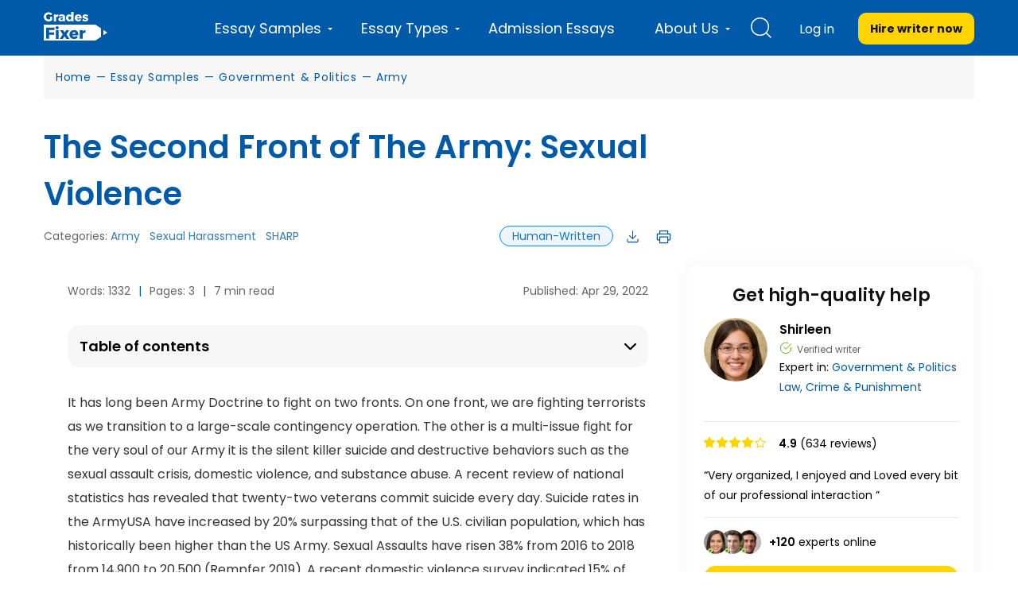

--- FILE ---
content_type: text/html; charset=UTF-8
request_url: https://gradesfixer.com/free-essay-examples/the-second-front-of-the-army-sexual-violence/
body_size: 81387
content:
<!DOCTYPE html>
<html lang="en-US">
<head>
    <meta charset="utf-8">
    <meta name="viewport" content="width=device-width">
    <meta name="p:domain_verify" content="2600430ce566abf723c363e9a55619d3"/>
    <meta name="facebook-domain-verification" content="80vt07giyy65sxzxi6hbg6ce0k43yc" />
                    
    <link rel="icon" href="https://gradesfixer.com/wp-content/themes/essay/assets/img/favicon.ico" type="image/ico" sizes="16x16">
	        <link rel="preconnect" href="https://fonts.googleapis.com">
        <link rel="preconnect" href="https://fonts.gstatic.com" crossorigin>
        <link href="https://fonts.googleapis.com/css2?family=Poppins:wght@400;600;700&display=swap" rel="stylesheet">
	    <link rel="preload" href="/wp-content/themes/essay/assets/dist/fonts/fontawesome-webfont.af7ae505.woff2" as="font" type="font/woff2" crossorigin="anonymous">

        <!-- Global site tag (gtag.js) - Google Analytics -->
<script async src="https://www.googletagmanager.com/gtag/js?id=UA-122291974-1"></script>
<script>
    window.dataLayer = window.dataLayer || [];
    function gtag(){dataLayer.push(arguments);}
    gtag('js', new Date());
    gtag('config', 'UA-122291974-1', { 'optimize_id': 'GTM-K38PMJC'});
</script>

<!-- Google Tag Manager -->

<!-- Google Tag Manager (noscript) -->
<noscript><iframe src="https://www.googletagmanager.com/ns.html?id=GTM-WQ6CJSM" height="0" width="0" style="display:none;visibility:hidden"></iframe></noscript>
<!-- End Google Tag Manager (noscript) -->



    <style id="critical">/*!* montserrat-100 - latin *!*/
/*!* montserrat-200 - latin *!*/
/*!* montserrat-300 - latin *!*/
/*!* montserrat-regular - latin *!*/
/*!* montserrat-600 - latin *!*/

/*!* montserrat-700 - latin *!*/
/*!* montserrat-800 - latin *!*/
/*!* montserrat-900 - latin *!*/@font-face{font-family:FontAwesome;src:url(/wp-content/themes/essay/assets/dist/fonts/fontawesome-webfont.674f50d2.eot);src:local("FontAwesome"),url(/wp-content/themes/essay/assets/dist/fonts/fontawesome-webfont.674f50d2.eot?#iefix&v=4.7.0) format("embedded-opentype"),url(/wp-content/themes/essay/assets/dist/fonts/fontawesome-webfont.af7ae505.woff2) format("woff2"),url(/wp-content/themes/essay/assets/dist/fonts/fontawesome-webfont.fee66e71.woff) format("woff"),url(/wp-content/themes/essay/assets/dist/fonts/fontawesome-webfont.b06871f2.ttf) format("truetype"),url(/wp-content/themes/essay/assets/dist/images/fontawesome-webfont.912ec66d.svg#fontawesomeregular) format("svg");font-weight:400;font-style:normal;font-display:swap}@font-face{font-family:PlaceholderFont;src:local(Arial);size-adjust:115%}@font-face{font-family:PlaceholderFontPop;src:local(Arial);size-adjust:112%}


/*!* FontAwesome *!*/body,html{margin:0}article,aside,details,figcaption,figure,footer,header,hgroup,main,menu,nav,section,summary{display:block}audio,canvas,progress,video{display:inline-block;vertical-align:baseline}audio:not([controls]){display:none;height:0}[hidden],template{display:none}a{background-color:transparent}a:active,a:hover{outline:0}abbr[title]{border-bottom:1px dotted}b,strong{font-weight:700}dfn{font-style:italic}h1{margin:.67em 0;font-size:2em}mark{color:#000;background:#ff0}small{font-size:80%}sub,sup{position:relative;font-size:75%;line-height:0;vertical-align:baseline}sup{top:-.5em}sub{bottom:-.25em}img{border:0}svg:not(:root){overflow:hidden}figure{margin:1em 40px}hr{height:0;box-sizing:content-box}pre{overflow:auto}code,kbd,pre,samp{font-family:monospace,monospace;font-size:1em}button,input,optgroup,select,textarea{margin:0;font:inherit;color:inherit}button{overflow:visible}button,select{text-transform:none}button,html input[type=button],input[type=reset],input[type=submit]{-webkit-appearance:button;cursor:pointer}button[disabled],html input[disabled]{cursor:default}button::-moz-focus-inner,input::-moz-focus-inner{padding:0;border:0}input{line-height:normal}input[type=checkbox],input[type=radio]{box-sizing:border-box;padding:0}input[type=number]::-webkit-inner-spin-button,input[type=number]::-webkit-outer-spin-button{height:auto}input[type=search]{box-sizing:content-box;-webkit-appearance:textfield}input[type=search]::-webkit-search-cancel-button,input[type=search]::-webkit-search-decoration{-webkit-appearance:none}fieldset{padding:.35em .625em .75em;margin:0 2px;border:1px solid silver}textarea{overflow:auto}optgroup{font-weight:700}table{border-spacing:0;border-collapse:collapse}td,th{padding:0}@media print{*,:after,:before{color:#000!important;text-shadow:none!important;background:0 0!important;box-shadow:none!important}a,a:visited{text-decoration:underline}a[href]:after{content:" (" attr(href) ")"}abbr[title]:after{content:" (" attr(title) ")"}a[href^="#"]:after,a[href^="javascript:"]:after{content:""}blockquote,pre{border:1px solid #999;page-break-inside:avoid}thead{display:table-header-group}img,tr{page-break-inside:avoid}img{max-width:100%!important}h2,h3,p{orphans:3;widows:3}h2,h3{page-break-after:avoid}.navbar{display:none}.btn>.caret,.dropup>.btn>.caret{border-top-color:#000!important}.label{border:1px solid #000}.table{border-collapse:collapse!important}.table td,.table th{background-color:#fff!important}.table-bordered td,.table-bordered th{border:1px solid #ddd!important}}*,:after,:before{box-sizing:border-box}html{font-size:10px;-webkit-tap-highlight-color:rgba(0,0,0,0)}body{font-size:14px;line-height:1.42857143;color:#333;background-color:#fff;overflow-x:hidden}button,input,select,textarea{font-family:inherit;font-size:inherit;line-height:inherit}a{color:#337ab7;text-decoration:none}a:focus,a:hover{color:#23527c;text-decoration:underline}a:focus{outline:5px auto -webkit-focus-ring-color;outline-offset:-2px}figure{margin:0}img{vertical-align:middle}.carousel-inner>.item>a>img,.carousel-inner>.item>img,.img-responsive,.thumbnail>img,.thumbnail a>img{display:block;max-width:100%;height:auto}.img-rounded{border-radius:6px}.img-thumbnail{display:inline-block;max-width:100%;height:auto;padding:4px;line-height:1.42857143;background-color:#fff;border:1px solid #ddd;border-radius:4px;transition:all .2s ease-in-out}.img-circle{border-radius:50%}hr{margin-top:20px;margin-bottom:20px;border:0;border-top:1px solid #eee}[role=button]{cursor:pointer}.h1,.h2,.h3,.h4,.h5,.h6,h1,h2,h3,h4,h5,h6{font-family:inherit;font-weight:400;line-height:1.1;color:inherit}.h1 .small,.h1 small,.h2 .small,.h2 small,.h3 .small,.h3 small,.h4 .small,.h4 small,.h5 .small,.h5 small,.h6 .small,.h6 small,h1 .small,h1 small,h2 .small,h2 small,h3 .small,h3 small,h4 .small,h4 small,h5 .small,h5 small,h6 .small,h6 small{font-weight:400;line-height:1;color:#777}.h1,.h2,.h3,h1,h2,h3{margin-top:20px;margin-bottom:10px}.h1 .small,.h1 small,.h2 .small,.h2 small,.h3 .small,.h3 small,h1 .small,h1 small,h2 .small,h2 small,h3 .small,h3 small{font-size:65%}.h4,.h5,.h6,h4,h5,h6{margin-top:10px;margin-bottom:10px}.h4 .small,.h4 small,.h5 .small,.h5 small,.h6 .small,.h6 small,h4 .small,h4 small,h5 .small,h5 small,h6 .small,h6 small{font-size:75%}.h1,h1{font-size:36px}.h2,h2{font-size:30px}.h3,h3{font-size:24px}.h4,h4{font-size:18px}.h5,h5{font-size:14px}.h6,h6{font-size:12px}p{margin:0 0 10px}.lead{margin-bottom:20px;font-size:16px;font-weight:300;line-height:1.4}@media (min-width:768px){.lead{font-size:21px}}.small,small{font-size:85%}.mark,mark{padding:.2em;background-color:#fcf8e3}.text-left{text-align:left}.text-right{text-align:right}.text-center{text-align:center}.text-justify{text-align:justify}.text-nowrap{white-space:nowrap}.text-lowercase{text-transform:lowercase}.text-uppercase{text-transform:uppercase}.text-capitalize{text-transform:capitalize}.text-muted{color:#777}.text-primary{color:#337ab7}a.text-primary:focus,a.text-primary:hover{color:#286090}.text-success{color:#3c763d}a.text-success:focus,a.text-success:hover{color:#2b542c}.text-info{color:#31708f}a.text-info:focus,a.text-info:hover{color:#245269}.text-warning{color:#8a6d3b}a.text-warning:focus,a.text-warning:hover{color:#66512c}.text-danger{color:#a94442}a.text-danger:focus,a.text-danger:hover{color:#843534}.bg-primary{color:#fff;background-color:#337ab7}a.bg-primary:focus,a.bg-primary:hover{background-color:#286090}.bg-success{background-color:#dff0d8}a.bg-success:focus,a.bg-success:hover{background-color:#c1e2b3}.bg-info{background-color:#d9edf7}a.bg-info:focus,a.bg-info:hover{background-color:#afd9ee}.bg-warning{background-color:#fcf8e3}a.bg-warning:focus,a.bg-warning:hover{background-color:#f7ecb5}.bg-danger{background-color:#f2dede}a.bg-danger:focus,a.bg-danger:hover{background-color:#e4b9b9}.page-header{padding-bottom:9px;margin:40px 0 20px;border-bottom:1px solid #eee}ol,ul{margin-top:0;margin-bottom:10px}ol ol,ol ul,ul ol,ul ul{margin-bottom:0}.list-inline,.list-unstyled{padding-left:0;list-style:none}.list-inline{margin-left:-5px}.list-inline>li{display:inline-block;padding-right:5px;padding-left:5px}dl{margin-top:0;margin-bottom:20px}dd,dt{line-height:1.42857143}dt{font-weight:700}dd{margin-left:0}@media (min-width:768px){.dl-horizontal dt{float:left;width:160px;overflow:hidden;clear:left;text-align:right;text-overflow:ellipsis;white-space:nowrap}.dl-horizontal dd{margin-left:180px}}abbr[data-original-title],abbr[title]{cursor:help;border-bottom:1px dotted #777}.initialism{font-size:90%;text-transform:uppercase}blockquote{padding:10px 20px;margin:0 0 20px;font-size:17.5px;border-left:5px solid #eee}blockquote ol:last-child,blockquote p:last-child,blockquote ul:last-child{margin-bottom:0}blockquote .small,blockquote footer,blockquote small{display:block;font-size:80%;line-height:1.42857143;color:#777}blockquote .small:before,blockquote footer:before,blockquote small:before{content:"\2014   \A0"}.blockquote-reverse,blockquote.pull-right{padding-right:15px;padding-left:0;text-align:right;border-right:5px solid #eee;border-left:0}.blockquote-reverse .small:before,.blockquote-reverse footer:before,.blockquote-reverse small:before,blockquote.pull-right .small:before,blockquote.pull-right footer:before,blockquote.pull-right small:before{content:""}.blockquote-reverse .small:after,.blockquote-reverse footer:after,.blockquote-reverse small:after,blockquote.pull-right .small:after,blockquote.pull-right footer:after,blockquote.pull-right small:after{content:"\A0   \2014"}address{margin-bottom:20px;font-style:normal;line-height:1.42857143}code,kbd,pre,samp{font-family:Menlo,Monaco,Consolas,Courier New,monospace}code{color:#c7254e;background-color:#f9f2f4;border-radius:4px}code,kbd{padding:2px 4px;font-size:90%}kbd{color:#fff;background-color:#333;border-radius:3px;box-shadow:inset 0 -1px 0 rgba(0,0,0,.25)}kbd kbd{padding:0;font-size:100%;font-weight:700;box-shadow:none}pre{display:block;padding:9.5px;margin:0 0 10px;font-size:13px;line-height:1.42857143;color:#333;word-break:break-all;word-wrap:break-word;background-color:#f5f5f5;border:1px solid #ccc;border-radius:4px}pre code{padding:0;font-size:inherit;color:inherit;white-space:pre-wrap;background-color:transparent;border-radius:0}.pre-scrollable{max-height:340px;overflow-y:scroll}.container{padding-right:15px;padding-left:15px;margin-right:auto;margin-left:auto}@media (min-width:768px){.container{width:750px}}@media (min-width:992px){.container{width:970px}}@media (min-width:1200px){.container{width:1170px}}.container-fluid{padding-right:15px;padding-left:15px;margin-right:auto;margin-left:auto}.row{margin-right:-15px;margin-left:-15px}.col-lg-1,.col-lg-2,.col-lg-3,.col-lg-4,.col-lg-5,.col-lg-6,.col-lg-7,.col-lg-8,.col-lg-9,.col-lg-10,.col-lg-11,.col-lg-12,.col-md-1,.col-md-2,.col-md-3,.col-md-4,.col-md-5,.col-md-6,.col-md-7,.col-md-8,.col-md-9,.col-md-10,.col-md-11,.col-md-12,.col-sm-1,.col-sm-2,.col-sm-3,.col-sm-4,.col-sm-5,.col-sm-6,.col-sm-7,.col-sm-8,.col-sm-9,.col-sm-10,.col-sm-11,.col-sm-12,.col-xs-1,.col-xs-2,.col-xs-3,.col-xs-4,.col-xs-5,.col-xs-6,.col-xs-7,.col-xs-8,.col-xs-9,.col-xs-10,.col-xs-11,.col-xs-12{position:relative;min-height:1px;padding-right:15px;padding-left:15px}.col-xs-1,.col-xs-2,.col-xs-3,.col-xs-4,.col-xs-5,.col-xs-6,.col-xs-7,.col-xs-8,.col-xs-9,.col-xs-10,.col-xs-11,.col-xs-12{float:left}.col-xs-12{width:100%}.col-xs-11{width:91.66666667%}.col-xs-10{width:83.33333333%}.col-xs-9{width:75%}.col-xs-8{width:66.66666667%}.col-xs-7{width:58.33333333%}.col-xs-6{width:50%}.col-xs-5{width:41.66666667%}.col-xs-4{width:33.33333333%}.col-xs-3{width:25%}.col-xs-2{width:16.66666667%}.col-xs-1{width:8.33333333%}.col-xs-pull-12{right:100%}.col-xs-pull-11{right:91.66666667%}.col-xs-pull-10{right:83.33333333%}.col-xs-pull-9{right:75%}.col-xs-pull-8{right:66.66666667%}.col-xs-pull-7{right:58.33333333%}.col-xs-pull-6{right:50%}.col-xs-pull-5{right:41.66666667%}.col-xs-pull-4{right:33.33333333%}.col-xs-pull-3{right:25%}.col-xs-pull-2{right:16.66666667%}.col-xs-pull-1{right:8.33333333%}.col-xs-pull-0{right:auto}.col-xs-push-12{left:100%}.col-xs-push-11{left:91.66666667%}.col-xs-push-10{left:83.33333333%}.col-xs-push-9{left:75%}.col-xs-push-8{left:66.66666667%}.col-xs-push-7{left:58.33333333%}.col-xs-push-6{left:50%}.col-xs-push-5{left:41.66666667%}.col-xs-push-4{left:33.33333333%}.col-xs-push-3{left:25%}.col-xs-push-2{left:16.66666667%}.col-xs-push-1{left:8.33333333%}.col-xs-push-0{left:auto}.col-xs-offset-12{margin-left:100%}.col-xs-offset-11{margin-left:91.66666667%}.col-xs-offset-10{margin-left:83.33333333%}.col-xs-offset-9{margin-left:75%}.col-xs-offset-8{margin-left:66.66666667%}.col-xs-offset-7{margin-left:58.33333333%}.col-xs-offset-6{margin-left:50%}.col-xs-offset-5{margin-left:41.66666667%}.col-xs-offset-4{margin-left:33.33333333%}.col-xs-offset-3{margin-left:25%}.col-xs-offset-2{margin-left:16.66666667%}.col-xs-offset-1{margin-left:8.33333333%}.col-xs-offset-0{margin-left:0}.protections{display:flex;align-items:center;justify-content:space-between;flex-wrap:wrap}@media (min-width:768px){.col-sm-1,.col-sm-2,.col-sm-3,.col-sm-4,.col-sm-5,.col-sm-6,.col-sm-7,.col-sm-8,.col-sm-9,.col-sm-10,.col-sm-11,.col-sm-12{float:left}.col-sm-12{width:100%}.col-sm-11{width:91.66666667%}.col-sm-10{width:83.33333333%}.col-sm-9{width:75%}.col-sm-8{width:66.66666667%}.col-sm-7{width:58.33333333%}.col-sm-6{width:50%}.col-sm-5{width:41.66666667%}.col-sm-4{width:33.33333333%}.col-sm-3{width:25%}.col-sm-2{width:16.66666667%}.col-sm-1{width:8.33333333%}.col-sm-pull-12{right:100%}.col-sm-pull-11{right:91.66666667%}.col-sm-pull-10{right:83.33333333%}.col-sm-pull-9{right:75%}.col-sm-pull-8{right:66.66666667%}.col-sm-pull-7{right:58.33333333%}.col-sm-pull-6{right:50%}.col-sm-pull-5{right:41.66666667%}.col-sm-pull-4{right:33.33333333%}.col-sm-pull-3{right:25%}.col-sm-pull-2{right:16.66666667%}.col-sm-pull-1{right:8.33333333%}.col-sm-pull-0{right:auto}.col-sm-push-12{left:100%}.col-sm-push-11{left:91.66666667%}.col-sm-push-10{left:83.33333333%}.col-sm-push-9{left:75%}.col-sm-push-8{left:66.66666667%}.col-sm-push-7{left:58.33333333%}.col-sm-push-6{left:50%}.col-sm-push-5{left:41.66666667%}.col-sm-push-4{left:33.33333333%}.col-sm-push-3{left:25%}.col-sm-push-2{left:16.66666667%}.col-sm-push-1{left:8.33333333%}.col-sm-push-0{left:auto}.col-sm-offset-12{margin-left:100%}.col-sm-offset-11{margin-left:91.66666667%}.col-sm-offset-10{margin-left:83.33333333%}.col-sm-offset-9{margin-left:75%}.col-sm-offset-8{margin-left:66.66666667%}.col-sm-offset-7{margin-left:58.33333333%}.col-sm-offset-6{margin-left:50%}.col-sm-offset-5{margin-left:41.66666667%}.col-sm-offset-4{margin-left:33.33333333%}.col-sm-offset-3{margin-left:25%}.col-sm-offset-2{margin-left:16.66666667%}.col-sm-offset-1{margin-left:8.33333333%}.col-sm-offset-0{margin-left:0}}@media (min-width:992px){.col-md-1,.col-md-2,.col-md-3,.col-md-4,.col-md-5,.col-md-6,.col-md-7,.col-md-8,.col-md-9,.col-md-10,.col-md-11,.col-md-12{float:left}.col-md-12{width:100%}.col-md-11{width:91.66666667%}.col-md-10{width:83.33333333%}.col-md-9{width:75%}.col-md-8{width:66.66666667%}.col-md-7{width:58.33333333%}.col-md-6{width:50%}.col-md-5{width:41.66666667%}.col-md-4{width:33.33333333%}.col-md-3{width:25%}.col-md-2{width:16.66666667%}.col-md-1{width:8.33333333%}.col-md-pull-12{right:100%}.col-md-pull-11{right:91.66666667%}.col-md-pull-10{right:83.33333333%}.col-md-pull-9{right:75%}.col-md-pull-8{right:66.66666667%}.col-md-pull-7{right:58.33333333%}.col-md-pull-6{right:50%}.col-md-pull-5{right:41.66666667%}.col-md-pull-4{right:33.33333333%}.col-md-pull-3{right:25%}.col-md-pull-2{right:16.66666667%}.col-md-pull-1{right:8.33333333%}.col-md-pull-0{right:auto}.col-md-push-12{left:100%}.col-md-push-11{left:91.66666667%}.col-md-push-10{left:83.33333333%}.col-md-push-9{left:75%}.col-md-push-8{left:66.66666667%}.col-md-push-7{left:58.33333333%}.col-md-push-6{left:50%}.col-md-push-5{left:41.66666667%}.col-md-push-4{left:33.33333333%}.col-md-push-3{left:25%}.col-md-push-2{left:16.66666667%}.col-md-push-1{left:8.33333333%}.col-md-push-0{left:auto}.col-md-offset-12{margin-left:100%}.col-md-offset-11{margin-left:91.66666667%}.col-md-offset-10{margin-left:83.33333333%}.col-md-offset-9{margin-left:75%}.col-md-offset-8{margin-left:66.66666667%}.col-md-offset-7{margin-left:58.33333333%}.col-md-offset-6{margin-left:50%}.col-md-offset-5{margin-left:41.66666667%}.col-md-offset-4{margin-left:33.33333333%}.col-md-offset-3{margin-left:25%}.col-md-offset-2{margin-left:16.66666667%}.col-md-offset-1{margin-left:8.33333333%}.col-md-offset-0{margin-left:0}}@media (min-width:1200px){.col-lg-1,.col-lg-2,.col-lg-3,.col-lg-4,.col-lg-5,.col-lg-6,.col-lg-7,.col-lg-8,.col-lg-9,.col-lg-10,.col-lg-11,.col-lg-12{float:left}.col-lg-12{width:100%}.col-lg-11{width:91.66666667%}.col-lg-10{width:83.33333333%}.col-lg-9{width:75%}.col-lg-8{width:66.66666667%}.col-lg-7{width:58.33333333%}.col-lg-6{width:50%}.col-lg-5{width:41.66666667%}.col-lg-4{width:33.33333333%}.col-lg-3{width:25%}.col-lg-2{width:16.66666667%}.col-lg-1{width:8.33333333%}.col-lg-pull-12{right:100%}.col-lg-pull-11{right:91.66666667%}.col-lg-pull-10{right:83.33333333%}.col-lg-pull-9{right:75%}.col-lg-pull-8{right:66.66666667%}.col-lg-pull-7{right:58.33333333%}.col-lg-pull-6{right:50%}.col-lg-pull-5{right:41.66666667%}.col-lg-pull-4{right:33.33333333%}.col-lg-pull-3{right:25%}.col-lg-pull-2{right:16.66666667%}.col-lg-pull-1{right:8.33333333%}.col-lg-pull-0{right:auto}.col-lg-push-12{left:100%}.col-lg-push-11{left:91.66666667%}.col-lg-push-10{left:83.33333333%}.col-lg-push-9{left:75%}.col-lg-push-8{left:66.66666667%}.col-lg-push-7{left:58.33333333%}.col-lg-push-6{left:50%}.col-lg-push-5{left:41.66666667%}.col-lg-push-4{left:33.33333333%}.col-lg-push-3{left:25%}.col-lg-push-2{left:16.66666667%}.col-lg-push-1{left:8.33333333%}.col-lg-push-0{left:auto}.col-lg-offset-12{margin-left:100%}.col-lg-offset-11{margin-left:91.66666667%}.col-lg-offset-10{margin-left:83.33333333%}.col-lg-offset-9{margin-left:75%}.col-lg-offset-8{margin-left:66.66666667%}.col-lg-offset-7{margin-left:58.33333333%}.col-lg-offset-6{margin-left:50%}.col-lg-offset-5{margin-left:41.66666667%}.col-lg-offset-4{margin-left:33.33333333%}.col-lg-offset-3{margin-left:25%}.col-lg-offset-2{margin-left:16.66666667%}.col-lg-offset-1{margin-left:8.33333333%}.col-lg-offset-0{margin-left:0}}table{background-color:transparent}caption{padding-top:8px;padding-bottom:8px;color:#777}caption,th{text-align:left}.table{width:100%;max-width:100%;margin-bottom:20px}.table>tbody>tr>td,.table>tbody>tr>th,.table>tfoot>tr>td,.table>tfoot>tr>th,.table>thead>tr>td,.table>thead>tr>th{padding:8px;line-height:1.42857143;vertical-align:top;border-top:1px solid #ddd}.table>thead>tr>th{vertical-align:bottom;border-bottom:2px solid #ddd}.table>caption+thead>tr:first-child>td,.table>caption+thead>tr:first-child>th,.table>colgroup+thead>tr:first-child>td,.table>colgroup+thead>tr:first-child>th,.table>thead:first-child>tr:first-child>td,.table>thead:first-child>tr:first-child>th{border-top:0}.table>tbody+tbody{border-top:2px solid #ddd}.table .table{background-color:#fff}.table-condensed>tbody>tr>td,.table-condensed>tbody>tr>th,.table-condensed>tfoot>tr>td,.table-condensed>tfoot>tr>th,.table-condensed>thead>tr>td,.table-condensed>thead>tr>th{padding:5px}.table-bordered,.table-bordered>tbody>tr>td,.table-bordered>tbody>tr>th,.table-bordered>tfoot>tr>td,.table-bordered>tfoot>tr>th,.table-bordered>thead>tr>td,.table-bordered>thead>tr>th{border:1px solid #ddd}.table-bordered>thead>tr>td,.table-bordered>thead>tr>th{border-bottom-width:2px}.table-striped>tbody>tr:nth-of-type(odd){background-color:#f9f9f9}.table-hover>tbody>tr:hover{background-color:#f5f5f5}table col[class*=col-]{position:static;display:table-column;float:none}table td[class*=col-],table th[class*=col-]{position:static;display:table-cell;float:none}.table>tbody>tr.active>td,.table>tbody>tr.active>th,.table>tbody>tr>td.active,.table>tbody>tr>th.active,.table>tfoot>tr.active>td,.table>tfoot>tr.active>th,.table>tfoot>tr>td.active,.table>tfoot>tr>th.active,.table>thead>tr.active>td,.table>thead>tr.active>th,.table>thead>tr>td.active,.table>thead>tr>th.active{background-color:#f5f5f5}.table-hover>tbody>tr.active:hover>td,.table-hover>tbody>tr.active:hover>th,.table-hover>tbody>tr:hover>.active,.table-hover>tbody>tr>td.active:hover,.table-hover>tbody>tr>th.active:hover{background-color:#e8e8e8}.table>tbody>tr.success>td,.table>tbody>tr.success>th,.table>tbody>tr>td.success,.table>tbody>tr>th.success,.table>tfoot>tr.success>td,.table>tfoot>tr.success>th,.table>tfoot>tr>td.success,.table>tfoot>tr>th.success,.table>thead>tr.success>td,.table>thead>tr.success>th,.table>thead>tr>td.success,.table>thead>tr>th.success{background-color:#dff0d8}.table-hover>tbody>tr.success:hover>td,.table-hover>tbody>tr.success:hover>th,.table-hover>tbody>tr:hover>.success,.table-hover>tbody>tr>td.success:hover,.table-hover>tbody>tr>th.success:hover{background-color:#d0e9c6}.table>tbody>tr.info>td,.table>tbody>tr.info>th,.table>tbody>tr>td.info,.table>tbody>tr>th.info,.table>tfoot>tr.info>td,.table>tfoot>tr.info>th,.table>tfoot>tr>td.info,.table>tfoot>tr>th.info,.table>thead>tr.info>td,.table>thead>tr.info>th,.table>thead>tr>td.info,.table>thead>tr>th.info{background-color:#d9edf7}.table-hover>tbody>tr.info:hover>td,.table-hover>tbody>tr.info:hover>th,.table-hover>tbody>tr:hover>.info,.table-hover>tbody>tr>td.info:hover,.table-hover>tbody>tr>th.info:hover{background-color:#c4e3f3}.table>tbody>tr.warning>td,.table>tbody>tr.warning>th,.table>tbody>tr>td.warning,.table>tbody>tr>th.warning,.table>tfoot>tr.warning>td,.table>tfoot>tr.warning>th,.table>tfoot>tr>td.warning,.table>tfoot>tr>th.warning,.table>thead>tr.warning>td,.table>thead>tr.warning>th,.table>thead>tr>td.warning,.table>thead>tr>th.warning{background-color:#fcf8e3}.table-hover>tbody>tr.warning:hover>td,.table-hover>tbody>tr.warning:hover>th,.table-hover>tbody>tr:hover>.warning,.table-hover>tbody>tr>td.warning:hover,.table-hover>tbody>tr>th.warning:hover{background-color:#faf2cc}.table>tbody>tr.danger>td,.table>tbody>tr.danger>th,.table>tbody>tr>td.danger,.table>tbody>tr>th.danger,.table>tfoot>tr.danger>td,.table>tfoot>tr.danger>th,.table>tfoot>tr>td.danger,.table>tfoot>tr>th.danger,.table>thead>tr.danger>td,.table>thead>tr.danger>th,.table>thead>tr>td.danger,.table>thead>tr>th.danger{background-color:#f2dede}.table-hover>tbody>tr.danger:hover>td,.table-hover>tbody>tr.danger:hover>th,.table-hover>tbody>tr:hover>.danger,.table-hover>tbody>tr>td.danger:hover,.table-hover>tbody>tr>th.danger:hover{background-color:#ebcccc}.table-responsive{min-height:.01%;overflow-x:auto}@media (max-width:767px){.table-responsive{width:100%;margin-bottom:15px;overflow-y:hidden;-ms-overflow-style:-ms-autohiding-scrollbar;border:1px solid #ddd}.table-responsive>.table{margin-bottom:0}.table-responsive>.table>tbody>tr>td,.table-responsive>.table>tbody>tr>th,.table-responsive>.table>tfoot>tr>td,.table-responsive>.table>tfoot>tr>th,.table-responsive>.table>thead>tr>td,.table-responsive>.table>thead>tr>th{white-space:nowrap}.table-responsive>.table-bordered{border:0}.table-responsive>.table-bordered>tbody>tr>td:first-child,.table-responsive>.table-bordered>tbody>tr>th:first-child,.table-responsive>.table-bordered>tfoot>tr>td:first-child,.table-responsive>.table-bordered>tfoot>tr>th:first-child,.table-responsive>.table-bordered>thead>tr>td:first-child,.table-responsive>.table-bordered>thead>tr>th:first-child{border-left:0}.table-responsive>.table-bordered>tbody>tr>td:last-child,.table-responsive>.table-bordered>tbody>tr>th:last-child,.table-responsive>.table-bordered>tfoot>tr>td:last-child,.table-responsive>.table-bordered>tfoot>tr>th:last-child,.table-responsive>.table-bordered>thead>tr>td:last-child,.table-responsive>.table-bordered>thead>tr>th:last-child{border-right:0}.table-responsive>.table-bordered>tbody>tr:last-child>td,.table-responsive>.table-bordered>tbody>tr:last-child>th,.table-responsive>.table-bordered>tfoot>tr:last-child>td,.table-responsive>.table-bordered>tfoot>tr:last-child>th{border-bottom:0}}fieldset{min-width:0;margin:0}fieldset,legend{padding:0;border:0}legend{display:block;width:100%;margin-bottom:20px;font-size:21px;line-height:inherit;color:#333;border-bottom:1px solid #e5e5e5}label{display:inline-block;max-width:100%;margin-bottom:5px;font-weight:700}input[type=search]{box-sizing:border-box}input[type=checkbox],input[type=radio]{margin:4px 0 0;margin-top:1px\9;line-height:normal}input[type=file]{display:block}input[type=range]{display:block;width:100%}select[multiple],select[size]{height:auto}input[type=checkbox]:focus,input[type=file]:focus,input[type=radio]:focus{outline:5px auto -webkit-focus-ring-color;outline-offset:-2px}output{padding-top:7px}.form-control,output{display:block;font-size:14px;line-height:1.42857143;color:#555}.form-control{width:100%;padding:6px 12px;background-color:#fff;background-image:none;border:1px solid #ccc;border-radius:4px;box-shadow:inset 0 1px 1px rgba(0,0,0,.075);transition:border-color .15s ease-in-out,box-shadow .15s ease-in-out}.form-control:focus{border-color:#66afe9;outline:0;box-shadow:inset 0 1px 1px rgba(0,0,0,.075),0 0 8px rgba(102,175,233,.6)}.form-control::-moz-placeholder{color:#999;opacity:1}.form-control:-ms-input-placeholder{color:#999}.form-control::-webkit-input-placeholder{color:#999}.form-control::-ms-expand{background-color:transparent;border:0}.form-control[disabled],.form-control[readonly],fieldset[disabled] .form-control{background-color:#eee;opacity:1}.form-control[disabled],fieldset[disabled] .form-control{cursor:not-allowed}textarea.form-control{height:auto}input[type=search]{-webkit-appearance:none}@media screen and (-webkit-min-device-pixel-ratio:0){input[type=date].form-control,input[type=datetime-local].form-control,input[type=month].form-control,input[type=time].form-control{line-height:34px}.input-group-sm input[type=date],.input-group-sm input[type=datetime-local],.input-group-sm input[type=month],.input-group-sm input[type=time],input[type=date].input-sm,input[type=datetime-local].input-sm,input[type=month].input-sm,input[type=time].input-sm{line-height:30px}.input-group-lg input[type=date],.input-group-lg input[type=datetime-local],.input-group-lg input[type=month],.input-group-lg input[type=time],input[type=date].input-lg,input[type=datetime-local].input-lg,input[type=month].input-lg,input[type=time].input-lg{line-height:46px}}.form-group{margin-bottom:15px}.checkbox,.radio{position:relative;display:block;margin-top:10px;margin-bottom:10px}.checkbox label,.radio label{min-height:20px;padding-left:20px;margin-bottom:0;font-weight:400;cursor:pointer}.checkbox-inline input[type=checkbox],.checkbox input[type=checkbox],.radio-inline input[type=radio],.radio input[type=radio]{position:absolute;margin-top:4px\9;margin-left:-20px}.checkbox+.checkbox,.radio+.radio{margin-top:-5px}.checkbox-inline,.radio-inline{position:relative;display:inline-block;padding-left:20px;margin-bottom:0;font-weight:400;vertical-align:middle;cursor:pointer}.checkbox-inline+.checkbox-inline,.radio-inline+.radio-inline{margin-top:0;margin-left:10px}.checkbox-inline.disabled,.checkbox.disabled label,.radio-inline.disabled,.radio.disabled label,fieldset[disabled] .checkbox-inline,fieldset[disabled] .checkbox label,fieldset[disabled] .radio-inline,fieldset[disabled] .radio label,fieldset[disabled] input[type=checkbox],fieldset[disabled] input[type=radio],input[type=checkbox].disabled,input[type=checkbox][disabled],input[type=radio].disabled,input[type=radio][disabled]{cursor:not-allowed}.form-control-static{min-height:34px;padding-top:7px;padding-bottom:7px;margin-bottom:0}.form-control-static.input-lg,.form-control-static.input-sm{padding-right:0;padding-left:0}.input-sm{height:30px;padding:5px 10px;font-size:12px;line-height:1.5;border-radius:3px}select.input-sm{height:30px;line-height:30px}select[multiple].input-sm,textarea.input-sm{height:auto}.form-group-sm .form-control{height:30px;padding:5px 10px;font-size:12px;line-height:1.5;border-radius:3px}.form-group-sm select.form-control{height:30px;line-height:30px}.form-group-sm select[multiple].form-control,.form-group-sm textarea.form-control{height:auto}.form-group-sm .form-control-static{height:30px;min-height:32px;padding:6px 10px;font-size:12px;line-height:1.5}.input-lg{height:46px;padding:10px 16px;font-size:18px;line-height:1.3333333;border-radius:6px}select.input-lg{height:46px;line-height:46px}select[multiple].input-lg,textarea.input-lg{height:auto}.form-group-lg .form-control{height:46px;padding:10px 16px;font-size:18px;line-height:1.3333333;border-radius:6px}.form-group-lg select.form-control{height:46px;line-height:46px}.form-group-lg select[multiple].form-control,.form-group-lg textarea.form-control{height:auto}.form-group-lg .form-control-static{height:46px;min-height:38px;padding:11px 16px;font-size:18px;line-height:1.3333333}.has-feedback{position:relative}.has-feedback .form-control{padding-right:42.5px}.form-control-feedback{position:absolute;top:0;right:0;z-index:2;display:block;width:34px;height:34px;line-height:34px;text-align:center;pointer-events:none}.form-group-lg .form-control+.form-control-feedback,.input-group-lg+.form-control-feedback,.input-lg+.form-control-feedback{width:46px;height:46px;line-height:46px}.form-group-sm .form-control+.form-control-feedback,.input-group-sm+.form-control-feedback,.input-sm+.form-control-feedback{width:30px;height:30px;line-height:30px}.has-success .checkbox,.has-success .checkbox-inline,.has-success.checkbox-inline label,.has-success.checkbox label,.has-success .control-label,.has-success .help-block,.has-success .radio,.has-success .radio-inline,.has-success.radio-inline label,.has-success.radio label{color:#3c763d}.has-success .form-control{border-color:#3c763d;box-shadow:inset 0 1px 1px rgba(0,0,0,.075)}.has-success .form-control:focus{border-color:#2b542c;box-shadow:inset 0 1px 1px rgba(0,0,0,.075),0 0 6px #67b168}.has-success .input-group-addon{color:#3c763d;background-color:#dff0d8;border-color:#3c763d}.has-success .form-control-feedback{color:#3c763d}.has-warning .checkbox,.has-warning .checkbox-inline,.has-warning.checkbox-inline label,.has-warning.checkbox label,.has-warning .control-label,.has-warning .help-block,.has-warning .radio,.has-warning .radio-inline,.has-warning.radio-inline label,.has-warning.radio label{color:#8a6d3b}.has-warning .form-control{border-color:#8a6d3b;box-shadow:inset 0 1px 1px rgba(0,0,0,.075)}.has-warning .form-control:focus{border-color:#66512c;box-shadow:inset 0 1px 1px rgba(0,0,0,.075),0 0 6px #c0a16b}.has-warning .input-group-addon{color:#8a6d3b;background-color:#fcf8e3;border-color:#8a6d3b}.has-warning .form-control-feedback{color:#8a6d3b}.has-error .checkbox,.has-error .checkbox-inline,.has-error.checkbox-inline label,.has-error.checkbox label,.has-error .control-label,.has-error .help-block,.has-error .radio,.has-error .radio-inline,.has-error.radio-inline label,.has-error.radio label{color:#a94442}.has-error .form-control{border-color:#a94442;box-shadow:inset 0 1px 1px rgba(0,0,0,.075)}.has-error .form-control:focus{border-color:#843534;box-shadow:inset 0 1px 1px rgba(0,0,0,.075),0 0 6px #ce8483}.has-error .input-group-addon{color:#a94442;background-color:#f2dede;border-color:#a94442}.has-error .form-control-feedback{color:#a94442}.has-feedback label~.form-control-feedback{top:25px}.has-feedback label.sr-only~.form-control-feedback{top:0}.help-block{display:block;margin-top:5px;margin-bottom:10px;color:#737373}@media (min-width:768px){.form-inline .form-group{display:inline-block;margin-bottom:0;vertical-align:middle}.form-inline .form-control{display:inline-block;width:auto;vertical-align:middle}.form-inline .form-control-static{display:inline-block}.form-inline .input-group{display:inline-table;vertical-align:middle}.form-inline .input-group .form-control,.form-inline .input-group .input-group-addon,.form-inline .input-group .input-group-btn{width:auto}.form-inline .input-group>.form-control{width:100%}.form-inline .control-label{margin-bottom:0;vertical-align:middle}.form-inline .checkbox,.form-inline .radio{display:inline-block;margin-top:0;margin-bottom:0;vertical-align:middle}.form-inline .checkbox label,.form-inline .radio label{padding-left:0}.form-inline .checkbox input[type=checkbox],.form-inline .radio input[type=radio]{position:relative;margin-left:0}.form-inline .has-feedback .form-control-feedback{top:0}}.form-horizontal .checkbox,.form-horizontal .checkbox-inline,.form-horizontal .radio,.form-horizontal .radio-inline{padding-top:7px;margin-top:0;margin-bottom:0}.form-horizontal .checkbox,.form-horizontal .radio{min-height:27px}.form-horizontal .form-group{margin-right:-15px;margin-left:-15px}@media (min-width:768px){.form-horizontal .control-label{padding-top:7px;margin-bottom:0;text-align:right}}.form-horizontal .has-feedback .form-control-feedback{right:15px}@media (min-width:768px){.form-horizontal .form-group-lg .control-label{padding-top:11px;font-size:18px}}@media (min-width:768px){.form-horizontal .form-group-sm .control-label{padding-top:6px;font-size:12px}}.btn{display:inline-block;padding:6px 12px;margin-bottom:0;font-size:14px;font-weight:400;line-height:1.42857143;text-align:center;white-space:nowrap;vertical-align:middle;touch-action:manipulation;cursor:pointer;-webkit-user-select:none;-moz-user-select:none;user-select:none;background-image:none;border:1px solid transparent;border-radius:4px}.btn.active.focus,.btn.active:focus,.btn.focus,.btn:active.focus,.btn:active:focus,.btn:focus{outline:5px auto -webkit-focus-ring-color;outline-offset:-2px}.btn.focus,.btn:focus,.btn:hover{color:#333;text-decoration:none}.btn.active,.btn:active{background-image:none;outline:0;box-shadow:inset 0 3px 5px rgba(0,0,0,.125)}.btn.disabled,.btn[disabled],fieldset[disabled] .btn{cursor:not-allowed;filter:alpha(opacity=65);box-shadow:none;opacity:.65}a.btn.disabled,fieldset[disabled] a.btn{pointer-events:none}.btn-default{color:#333;background-color:#fff;border-color:#ccc}.btn-default.focus,.btn-default:focus{color:#333;background-color:#e6e6e6;border-color:#8c8c8c}.btn-default.active,.btn-default:active,.btn-default:hover,.open>.dropdown-toggle.btn-default{color:#333;background-color:#e6e6e6;border-color:#adadad}.btn-default.active.focus,.btn-default.active:focus,.btn-default.active:hover,.btn-default:active.focus,.btn-default:active:focus,.btn-default:active:hover,.open>.dropdown-toggle.btn-default.focus,.open>.dropdown-toggle.btn-default:focus,.open>.dropdown-toggle.btn-default:hover{color:#333;background-color:#d4d4d4;border-color:#8c8c8c}.btn-default.active,.btn-default:active,.open>.dropdown-toggle.btn-default{background-image:none}.btn-default.disabled.focus,.btn-default.disabled:focus,.btn-default.disabled:hover,.btn-default[disabled].focus,.btn-default[disabled]:focus,.btn-default[disabled]:hover,fieldset[disabled] .btn-default.focus,fieldset[disabled] .btn-default:focus,fieldset[disabled] .btn-default:hover{background-color:#fff;border-color:#ccc}.btn-default .badge{color:#fff;background-color:#333}.btn-primary{color:#fff;background-color:#337ab7;border-color:#2e6da4}.btn-primary.focus,.btn-primary:focus{color:#fff;background-color:#286090;border-color:#122b40}.btn-primary.active,.btn-primary:active,.btn-primary:hover,.open>.dropdown-toggle.btn-primary{color:#fff;background-color:#286090;border-color:#204d74}.btn-primary.active.focus,.btn-primary.active:focus,.btn-primary.active:hover,.btn-primary:active.focus,.btn-primary:active:focus,.btn-primary:active:hover,.open>.dropdown-toggle.btn-primary.focus,.open>.dropdown-toggle.btn-primary:focus,.open>.dropdown-toggle.btn-primary:hover{color:#fff;background-color:#204d74;border-color:#122b40}.btn-primary.active,.btn-primary:active,.open>.dropdown-toggle.btn-primary{background-image:none}.btn-primary.disabled.focus,.btn-primary.disabled:focus,.btn-primary.disabled:hover,.btn-primary[disabled].focus,.btn-primary[disabled]:focus,.btn-primary[disabled]:hover,fieldset[disabled] .btn-primary.focus,fieldset[disabled] .btn-primary:focus,fieldset[disabled] .btn-primary:hover{background-color:#337ab7;border-color:#2e6da4}.btn-primary .badge{color:#337ab7;background-color:#fff}.btn-success{color:#fff;background-color:#5cb85c;border-color:#4cae4c}.btn-success.focus,.btn-success:focus{color:#fff;background-color:#449d44;border-color:#255625}.btn-success.active,.btn-success:active,.btn-success:hover,.open>.dropdown-toggle.btn-success{color:#fff;background-color:#449d44;border-color:#398439}.btn-success.active.focus,.btn-success.active:focus,.btn-success.active:hover,.btn-success:active.focus,.btn-success:active:focus,.btn-success:active:hover,.open>.dropdown-toggle.btn-success.focus,.open>.dropdown-toggle.btn-success:focus,.open>.dropdown-toggle.btn-success:hover{color:#fff;background-color:#398439;border-color:#255625}.btn-success.active,.btn-success:active,.open>.dropdown-toggle.btn-success{background-image:none}.btn-success.disabled.focus,.btn-success.disabled:focus,.btn-success.disabled:hover,.btn-success[disabled].focus,.btn-success[disabled]:focus,.btn-success[disabled]:hover,fieldset[disabled] .btn-success.focus,fieldset[disabled] .btn-success:focus,fieldset[disabled] .btn-success:hover{background-color:#5cb85c;border-color:#4cae4c}.btn-success .badge{color:#5cb85c;background-color:#fff}.btn-info{color:#fff;background-color:#5bc0de;border-color:#46b8da}.btn-info.focus,.btn-info:focus{color:#fff;background-color:#31b0d5;border-color:#1b6d85}.btn-info.active,.btn-info:active,.btn-info:hover,.open>.dropdown-toggle.btn-info{color:#fff;background-color:#31b0d5;border-color:#269abc}.btn-info.active.focus,.btn-info.active:focus,.btn-info.active:hover,.btn-info:active.focus,.btn-info:active:focus,.btn-info:active:hover,.open>.dropdown-toggle.btn-info.focus,.open>.dropdown-toggle.btn-info:focus,.open>.dropdown-toggle.btn-info:hover{color:#fff;background-color:#269abc;border-color:#1b6d85}.btn-info.active,.btn-info:active,.open>.dropdown-toggle.btn-info{background-image:none}.btn-info.disabled.focus,.btn-info.disabled:focus,.btn-info.disabled:hover,.btn-info[disabled].focus,.btn-info[disabled]:focus,.btn-info[disabled]:hover,fieldset[disabled] .btn-info.focus,fieldset[disabled] .btn-info:focus,fieldset[disabled] .btn-info:hover{background-color:#5bc0de;border-color:#46b8da}.btn-info .badge{color:#5bc0de;background-color:#fff}.btn-warning{color:#fff;background-color:#f0ad4e;border-color:#eea236}.btn-warning.focus,.btn-warning:focus{color:#fff;background-color:#ec971f;border-color:#985f0d}.btn-warning.active,.btn-warning:active,.btn-warning:hover,.open>.dropdown-toggle.btn-warning{color:#fff;background-color:#ec971f;border-color:#d58512}.btn-warning.active.focus,.btn-warning.active:focus,.btn-warning.active:hover,.btn-warning:active.focus,.btn-warning:active:focus,.btn-warning:active:hover,.open>.dropdown-toggle.btn-warning.focus,.open>.dropdown-toggle.btn-warning:focus,.open>.dropdown-toggle.btn-warning:hover{color:#fff;background-color:#d58512;border-color:#985f0d}.btn-warning.active,.btn-warning:active,.open>.dropdown-toggle.btn-warning{background-image:none}.btn-warning.disabled.focus,.btn-warning.disabled:focus,.btn-warning.disabled:hover,.btn-warning[disabled].focus,.btn-warning[disabled]:focus,.btn-warning[disabled]:hover,fieldset[disabled] .btn-warning.focus,fieldset[disabled] .btn-warning:focus,fieldset[disabled] .btn-warning:hover{background-color:#f0ad4e;border-color:#eea236}.btn-warning .badge{color:#f0ad4e;background-color:#fff}.btn-danger{color:#fff;background-color:#d9534f;border-color:#d43f3a}.btn-danger.focus,.btn-danger:focus{color:#fff;background-color:#c9302c;border-color:#761c19}.btn-danger.active,.btn-danger:active,.btn-danger:hover,.open>.dropdown-toggle.btn-danger{color:#fff;background-color:#c9302c;border-color:#ac2925}.btn-danger.active.focus,.btn-danger.active:focus,.btn-danger.active:hover,.btn-danger:active.focus,.btn-danger:active:focus,.btn-danger:active:hover,.open>.dropdown-toggle.btn-danger.focus,.open>.dropdown-toggle.btn-danger:focus,.open>.dropdown-toggle.btn-danger:hover{color:#fff;background-color:#ac2925;border-color:#761c19}.btn-danger.active,.btn-danger:active,.open>.dropdown-toggle.btn-danger{background-image:none}.btn-danger.disabled.focus,.btn-danger.disabled:focus,.btn-danger.disabled:hover,.btn-danger[disabled].focus,.btn-danger[disabled]:focus,.btn-danger[disabled]:hover,fieldset[disabled] .btn-danger.focus,fieldset[disabled] .btn-danger:focus,fieldset[disabled] .btn-danger:hover{background-color:#d9534f;border-color:#d43f3a}.btn-danger .badge{color:#d9534f;background-color:#fff}.btn-link{font-weight:400;color:#337ab7;border-radius:0}.btn-link,.btn-link.active,.btn-link:active,.btn-link[disabled],fieldset[disabled] .btn-link{background-color:transparent;box-shadow:none}.btn-link,.btn-link:active,.btn-link:focus,.btn-link:hover{border-color:transparent}.btn-link:focus,.btn-link:hover{color:#23527c;text-decoration:underline;background-color:transparent}.btn-link[disabled]:focus,.btn-link[disabled]:hover,fieldset[disabled] .btn-link:focus,fieldset[disabled] .btn-link:hover{color:#777;text-decoration:none}.btn-group-lg>.btn,.btn-lg{padding:10px 16px;font-size:18px;line-height:1.3333333;border-radius:6px}.btn-group-sm>.btn,.btn-sm{padding:5px 10px;font-size:12px;line-height:1.5;border-radius:3px}.btn-group-xs>.btn,.btn-xs{padding:1px 5px;font-size:12px;line-height:1.5;border-radius:3px}.btn-block{display:block;width:100%}.btn-block+.btn-block{margin-top:5px}input[type=button].btn-block,input[type=reset].btn-block,input[type=submit].btn-block{width:100%}.fade{opacity:0;transition:opacity .15s linear}.fade.in{opacity:1}.collapse{display:none}.collapse.in{display:block}tr.collapse.in{display:table-row}tbody.collapse.in{display:table-row-group}.collapsing{position:relative;height:0;overflow:hidden;transition-timing-function:ease;transition-duration:.35s;transition-property:height,visibility}.caret{display:inline-block;width:0;height:0;margin-left:2px;vertical-align:middle;border-top:4px solid;border-right:4px solid transparent;border-left:4px solid transparent}.dropdown,.dropup{position:relative}.dropdown-toggle:focus{outline:0}.dropdown-menu{position:absolute;top:100%;left:0;z-index:1000;display:none;float:left;min-width:160px;padding:5px 0;margin:2px 0 0;font-size:14px;text-align:left;list-style:none;background-color:#fff;-webkit-background-clip:padding-box;background-clip:padding-box;border:1px solid #ccc;border:1px solid rgba(0,0,0,.15);border-radius:4px;box-shadow:0 6px 12px rgba(0,0,0,.175)}.dropdown-menu.pull-right{right:0;left:auto}.dropdown-menu .divider{height:1px;margin:9px 0;overflow:hidden;background-color:#e5e5e5}.dropdown-menu>li>a{display:block;padding:3px 20px;clear:both;font-weight:400;line-height:1.42857143;color:#333;white-space:nowrap}.dropdown-menu>li>a:focus,.dropdown-menu>li>a:hover{color:#262626;text-decoration:none;background-color:#f5f5f5}.dropdown-menu>.active>a,.dropdown-menu>.active>a:focus,.dropdown-menu>.active>a:hover{color:#fff;text-decoration:none;background-color:#337ab7;outline:0}.dropdown-menu>.disabled>a,.dropdown-menu>.disabled>a:focus,.dropdown-menu>.disabled>a:hover{color:#777}.dropdown-menu>.disabled>a:focus,.dropdown-menu>.disabled>a:hover{text-decoration:none;cursor:not-allowed;background-color:transparent;background-image:none}.open>.dropdown-menu{display:block}.open>a{outline:0}.dropdown-menu-right{right:0;left:auto}.dropdown-menu-left{right:auto;left:0}.dropdown-header{display:block;padding:3px 20px;font-size:12px;line-height:1.42857143;color:#777;white-space:nowrap}.dropdown-backdrop{position:fixed;top:0;right:0;bottom:0;left:0;z-index:990}.pull-right>.dropdown-menu{right:0;left:auto}.dropup .caret,.navbar-fixed-bottom .dropdown .caret{content:"";border-top:0;border-bottom:4px}.dropup .dropdown-menu,.navbar-fixed-bottom .dropdown .dropdown-menu{top:auto;bottom:100%;margin-bottom:2px}@media (min-width:768px){.navbar-right .dropdown-menu{right:0;left:auto}.navbar-right .dropdown-menu-left{right:auto;left:0}}.btn-group,.btn-group-vertical{position:relative;display:inline-block;vertical-align:middle}.btn-group-vertical>.btn,.btn-group>.btn{position:relative;float:left}.btn-group-vertical>.btn.active,.btn-group-vertical>.btn:active,.btn-group-vertical>.btn:focus,.btn-group-vertical>.btn:hover,.btn-group>.btn.active,.btn-group>.btn:active,.btn-group>.btn:focus,.btn-group>.btn:hover{z-index:2}.btn-group .btn+.btn,.btn-group .btn+.btn-group,.btn-group .btn-group+.btn,.btn-group .btn-group+.btn-group{margin-left:-1px}.btn-toolbar{margin-left:-5px}.btn-toolbar .btn,.btn-toolbar .btn-group,.btn-toolbar .input-group{float:left}.btn-toolbar>.btn,.btn-toolbar>.btn-group,.btn-toolbar>.input-group{margin-left:5px}.btn-group>.btn:not(:first-child):not(:last-child):not(.dropdown-toggle){border-radius:0}.btn-group>.btn:first-child{margin-left:0}.btn-group>.btn:first-child:not(:last-child):not(.dropdown-toggle){border-top-right-radius:0;border-bottom-right-radius:0}.btn-group>.btn:last-child:not(:first-child),.btn-group>.dropdown-toggle:not(:first-child){border-top-left-radius:0;border-bottom-left-radius:0}.btn-group>.btn-group{float:left}.btn-group>.btn-group:not(:first-child):not(:last-child)>.btn{border-radius:0}.btn-group>.btn-group:first-child:not(:last-child)>.btn:last-child,.btn-group>.btn-group:first-child:not(:last-child)>.dropdown-toggle{border-top-right-radius:0;border-bottom-right-radius:0}.btn-group>.btn-group:last-child:not(:first-child)>.btn:first-child{border-top-left-radius:0;border-bottom-left-radius:0}.btn-group .dropdown-toggle:active,.btn-group.open .dropdown-toggle{outline:0}.btn-group>.btn+.dropdown-toggle{padding-right:8px;padding-left:8px}.btn-group>.btn-lg+.dropdown-toggle{padding-right:12px;padding-left:12px}.btn-group.open .dropdown-toggle{box-shadow:inset 0 3px 5px rgba(0,0,0,.125)}.btn-group.open .dropdown-toggle.btn-link{box-shadow:none}.btn .caret{margin-left:0}.btn-lg .caret{border-width:5px 5px 0}.dropup .btn-lg .caret{border-width:0 5px 5px}.btn-group-vertical>.btn,.btn-group-vertical>.btn-group,.btn-group-vertical>.btn-group>.btn{display:block;float:none;width:100%;max-width:100%}.btn-group-vertical>.btn-group>.btn{float:none}.btn-group-vertical>.btn+.btn,.btn-group-vertical>.btn+.btn-group,.btn-group-vertical>.btn-group+.btn,.btn-group-vertical>.btn-group+.btn-group{margin-top:-1px;margin-left:0}.btn-group-vertical>.btn:not(:first-child):not(:last-child){border-radius:0}.btn-group-vertical>.btn:first-child:not(:last-child){border-top-left-radius:4px;border-top-right-radius:4px;border-bottom-right-radius:0;border-bottom-left-radius:0}.btn-group-vertical>.btn:last-child:not(:first-child){border-top-left-radius:0;border-top-right-radius:0;border-bottom-right-radius:4px;border-bottom-left-radius:4px}.btn-group-vertical>.btn-group:not(:first-child):not(:last-child)>.btn{border-radius:0}.btn-group-vertical>.btn-group:first-child:not(:last-child)>.btn:last-child,.btn-group-vertical>.btn-group:first-child:not(:last-child)>.dropdown-toggle{border-bottom-right-radius:0;border-bottom-left-radius:0}.btn-group-vertical>.btn-group:last-child:not(:first-child)>.btn:first-child{border-top-left-radius:0;border-top-right-radius:0}.btn-group-justified{display:table;width:100%;table-layout:fixed;border-collapse:separate}.btn-group-justified>.btn,.btn-group-justified>.btn-group{display:table-cell;float:none;width:1%}.btn-group-justified>.btn-group .btn{width:100%}.btn-group-justified>.btn-group .dropdown-menu{left:auto}[data-toggle=buttons]>.btn-group>.btn input[type=checkbox],[data-toggle=buttons]>.btn-group>.btn input[type=radio],[data-toggle=buttons]>.btn input[type=checkbox],[data-toggle=buttons]>.btn input[type=radio]{position:absolute;clip:rect(0,0,0,0);pointer-events:none}.input-group{position:relative;display:table;border-collapse:separate}.input-group[class*=col-]{float:none;padding-right:0;padding-left:0}.input-group .form-control{position:relative;z-index:2;float:left;width:100%;margin-bottom:0}.input-group .form-control:focus{z-index:3}.input-group-lg>.form-control,.input-group-lg>.input-group-addon,.input-group-lg>.input-group-btn>.btn{height:46px;padding:10px 16px;font-size:18px;line-height:1.3333333;border-radius:6px}select.input-group-lg>.form-control,select.input-group-lg>.input-group-addon,select.input-group-lg>.input-group-btn>.btn{height:46px;line-height:46px}select[multiple].input-group-lg>.form-control,select[multiple].input-group-lg>.input-group-addon,select[multiple].input-group-lg>.input-group-btn>.btn,textarea.input-group-lg>.form-control,textarea.input-group-lg>.input-group-addon,textarea.input-group-lg>.input-group-btn>.btn{height:auto}.input-group-sm>.form-control,.input-group-sm>.input-group-addon,.input-group-sm>.input-group-btn>.btn{height:30px;padding:5px 10px;font-size:12px;line-height:1.5;border-radius:3px}select.input-group-sm>.form-control,select.input-group-sm>.input-group-addon,select.input-group-sm>.input-group-btn>.btn{height:30px;line-height:30px}select[multiple].input-group-sm>.form-control,select[multiple].input-group-sm>.input-group-addon,select[multiple].input-group-sm>.input-group-btn>.btn,textarea.input-group-sm>.form-control,textarea.input-group-sm>.input-group-addon,textarea.input-group-sm>.input-group-btn>.btn{height:auto}.input-group-addon,.input-group-btn,.input-group .form-control{display:table-cell}.input-group-addon:not(:first-child):not(:last-child),.input-group-btn:not(:first-child):not(:last-child),.input-group .form-control:not(:first-child):not(:last-child){border-radius:0}.input-group-addon,.input-group-btn{width:1%;white-space:nowrap;vertical-align:middle}.input-group-addon{padding:6px 12px;font-size:14px;font-weight:400;line-height:1;color:#555;text-align:center;background-color:#eee;border:1px solid #ccc;border-radius:4px}.input-group-addon.input-sm{padding:5px 10px;font-size:12px;border-radius:3px}.input-group-addon.input-lg{padding:10px 16px;font-size:18px;border-radius:6px}.input-group-addon input[type=checkbox],.input-group-addon input[type=radio]{margin-top:0}.input-group-addon:first-child,.input-group-btn:first-child>.btn,.input-group-btn:first-child>.btn-group>.btn,.input-group-btn:first-child>.dropdown-toggle,.input-group-btn:last-child>.btn-group:not(:last-child)>.btn,.input-group-btn:last-child>.btn:not(:last-child):not(.dropdown-toggle),.input-group .form-control:first-child{border-top-right-radius:0;border-bottom-right-radius:0}.input-group-addon:first-child{border-right:0}.input-group-addon:last-child,.input-group-btn:first-child>.btn-group:not(:first-child)>.btn,.input-group-btn:first-child>.btn:not(:first-child),.input-group-btn:last-child>.btn,.input-group-btn:last-child>.btn-group>.btn,.input-group-btn:last-child>.dropdown-toggle,.input-group .form-control:last-child{border-top-left-radius:0;border-bottom-left-radius:0}.input-group-addon:last-child{border-left:0}.input-group-btn{font-size:0;white-space:nowrap}.input-group-btn,.input-group-btn>.btn{position:relative}.input-group-btn>.btn+.btn{margin-left:-1px}.input-group-btn>.btn:active,.input-group-btn>.btn:focus,.input-group-btn>.btn:hover{z-index:2}.input-group-btn:first-child>.btn,.input-group-btn:first-child>.btn-group{margin-right:-1px}.input-group-btn:last-child>.btn,.input-group-btn:last-child>.btn-group{z-index:2;margin-left:-1px}.nav{padding-left:0;margin-bottom:0;list-style:none}.nav>li,.nav>li>a{position:relative;display:block}.nav>li>a{padding:10px 15px}.nav>li>a:focus,.nav>li>a:hover{text-decoration:none;background-color:#eee}.nav>li.disabled>a{color:#777}.nav>li.disabled>a:focus,.nav>li.disabled>a:hover{color:#777;text-decoration:none;cursor:not-allowed;background-color:transparent}.nav .open>a,.nav .open>a:focus,.nav .open>a:hover{background-color:#eee;border-color:#337ab7}.nav .nav-divider{height:1px;margin:9px 0;overflow:hidden;background-color:#e5e5e5}.nav>li>a>img{max-width:none}.nav-tabs{border-bottom:1px solid #ddd}.nav-tabs>li{float:left;margin-bottom:-1px}.nav-tabs>li>a{margin-right:2px;line-height:1.42857143;border:1px solid transparent;border-radius:4px 4px 0 0}.nav-tabs>li>a:hover{border-color:#eee #eee #ddd}.nav-tabs>li.active>a,.nav-tabs>li.active>a:focus,.nav-tabs>li.active>a:hover{color:#555;cursor:default;background-color:#fff;border:1px solid;border-color:#ddd #ddd transparent}.nav-tabs.nav-justified{width:100%;border-bottom:0}.nav-tabs.nav-justified>li{float:none}.nav-tabs.nav-justified>li>a{margin-bottom:5px;text-align:center}.nav-tabs.nav-justified>.dropdown .dropdown-menu{top:auto;left:auto}@media (min-width:768px){.nav-tabs.nav-justified>li{display:table-cell;width:1%}.nav-tabs.nav-justified>li>a{margin-bottom:0}}.nav-tabs.nav-justified>li>a{margin-right:0;border-radius:4px}.nav-tabs.nav-justified>.active>a,.nav-tabs.nav-justified>.active>a:focus,.nav-tabs.nav-justified>.active>a:hover{border:1px solid #ddd}@media (min-width:768px){.nav-tabs.nav-justified>li>a{border-bottom:1px solid #ddd;border-radius:4px 4px 0 0}.nav-tabs.nav-justified>.active>a,.nav-tabs.nav-justified>.active>a:focus,.nav-tabs.nav-justified>.active>a:hover{border-bottom-color:#fff}}.nav-pills>li{float:left}.nav-pills>li>a{border-radius:4px}.nav-pills>li+li{margin-left:2px}.nav-pills>li.active>a,.nav-pills>li.active>a:focus,.nav-pills>li.active>a:hover{color:#fff;background-color:#337ab7}.nav-stacked>li{float:none}.nav-stacked>li+li{margin-top:2px;margin-left:0}.nav-justified{width:100%}.nav-justified>li{float:none}.nav-justified>li>a{margin-bottom:5px;text-align:center}.nav-justified>.dropdown .dropdown-menu{top:auto;left:auto}@media (min-width:768px){.nav-justified>li{display:table-cell;width:1%}.nav-justified>li>a{margin-bottom:0}}.nav-tabs-justified{border-bottom:0}.nav-tabs-justified>li>a{margin-right:0;border-radius:4px}.nav-tabs-justified>.active>a,.nav-tabs-justified>.active>a:focus,.nav-tabs-justified>.active>a:hover{border:1px solid #ddd}@media (min-width:768px){.nav-tabs-justified>li>a{border-bottom:1px solid #ddd;border-radius:4px 4px 0 0}.nav-tabs-justified>.active>a,.nav-tabs-justified>.active>a:focus,.nav-tabs-justified>.active>a:hover{border-bottom-color:#fff}}.tab-content>.tab-pane{display:none}.tab-content>.active{display:block}.nav-tabs .dropdown-menu{margin-top:-1px;border-top-left-radius:0;border-top-right-radius:0}.navbar{position:relative;min-height:50px;margin-bottom:20px;border:1px solid transparent}@media (min-width:768px){.navbar{border-radius:4px}}@media (min-width:768px){.navbar-header{float:left}}.navbar-collapse{padding-right:15px;padding-left:15px;overflow-x:visible;-webkit-overflow-scrolling:touch;border-top:1px solid transparent;box-shadow:inset 0 1px 0 hsla(0,0%,100%,.1)}.navbar-collapse.in{overflow-y:auto}@media (min-width:768px){.navbar-collapse{width:auto;border-top:0;box-shadow:none}.navbar-collapse.collapse{display:block!important;height:auto!important;padding-bottom:0;overflow:visible!important}.navbar-collapse.in{overflow-y:visible}.navbar-fixed-bottom .navbar-collapse,.navbar-fixed-top .navbar-collapse,.navbar-static-top .navbar-collapse{padding-right:0;padding-left:0}}.navbar-fixed-bottom .navbar-collapse,.navbar-fixed-top .navbar-collapse{max-height:340px}@media (max-device-width:480px) and (orientation:landscape){.navbar-fixed-bottom .navbar-collapse,.navbar-fixed-top .navbar-collapse{max-height:200px}}.container-fluid>.navbar-collapse,.container-fluid>.navbar-header,.container>.navbar-collapse,.container>.navbar-header{margin-right:-15px;margin-left:-15px}@media (min-width:768px){.container-fluid>.navbar-collapse,.container-fluid>.navbar-header,.container>.navbar-collapse,.container>.navbar-header{margin-right:0;margin-left:0}}.navbar-static-top{z-index:1000;border-width:0 0 1px}@media (min-width:768px){.navbar-static-top{border-radius:0}}.navbar-fixed-bottom,.navbar-fixed-top{position:fixed;right:0;left:0;z-index:1030}@media (min-width:768px){.navbar-fixed-bottom,.navbar-fixed-top{border-radius:0}}.navbar-fixed-top{top:0;border-width:0 0 1px}.navbar-fixed-bottom{bottom:0;margin-bottom:0;border-width:1px 0 0}.navbar-brand{float:left;height:50px;padding:15px;font-size:18px;line-height:20px}.navbar-brand:focus,.navbar-brand:hover{text-decoration:none}.navbar-brand>img{display:block}@media (min-width:768px){.navbar>.container-fluid .navbar-brand,.navbar>.container .navbar-brand{margin-left:-15px}}.navbar-toggle{position:relative;float:right;padding:9px 10px;margin-top:8px;margin-right:15px;margin-bottom:8px;background-color:transparent;background-image:none;border:1px solid transparent;border-radius:4px}.navbar-toggle:focus{outline:0}.navbar-toggle .icon-bar{display:block;width:22px;height:2px;border-radius:1px}.navbar-toggle .icon-bar+.icon-bar{margin-top:4px}@media (min-width:768px){.navbar-toggle{display:none}}.navbar-nav{margin:7.5px -15px}.navbar-nav>li>a{padding-top:10px;padding-bottom:10px;line-height:20px}@media (max-width:767px){.navbar-nav .open .dropdown-menu{position:static;float:none;width:auto;margin-top:0;background-color:transparent;border:0;box-shadow:none}.navbar-nav .open .dropdown-menu .dropdown-header,.navbar-nav .open .dropdown-menu>li>a{padding:5px 15px 5px 25px}.navbar-nav .open .dropdown-menu>li>a{line-height:20px}.navbar-nav .open .dropdown-menu>li>a:focus,.navbar-nav .open .dropdown-menu>li>a:hover{background-image:none}}@media (min-width:768px){.navbar-nav{float:left;margin:0}.navbar-nav>li{float:left}.navbar-nav>li>a{padding-top:15px;padding-bottom:15px}}.navbar-form{padding:10px 15px;border-top:1px solid transparent;border-bottom:1px solid transparent;box-shadow:inset 0 1px 0 hsla(0,0%,100%,.1),0 1px 0 hsla(0,0%,100%,.1);margin:8px -15px}@media (min-width:768px){.navbar-form .form-group{display:inline-block;margin-bottom:0;vertical-align:middle}.navbar-form .form-control{display:inline-block;width:auto;vertical-align:middle}.navbar-form .form-control-static{display:inline-block}.navbar-form .input-group{display:inline-table;vertical-align:middle}.navbar-form .input-group .form-control,.navbar-form .input-group .input-group-addon,.navbar-form .input-group .input-group-btn{width:auto}.navbar-form .input-group>.form-control{width:100%}.navbar-form .control-label{margin-bottom:0;vertical-align:middle}.navbar-form .checkbox,.navbar-form .radio{display:inline-block;margin-top:0;margin-bottom:0;vertical-align:middle}.navbar-form .checkbox label,.navbar-form .radio label{padding-left:0}.navbar-form .checkbox input[type=checkbox],.navbar-form .radio input[type=radio]{position:relative;margin-left:0}.navbar-form .has-feedback .form-control-feedback{top:0}}@media (max-width:767px){.navbar-form .form-group{margin-bottom:5px}.navbar-form .form-group:last-child{margin-bottom:0}}@media (min-width:768px){.navbar-form{width:auto;padding-top:0;padding-bottom:0;margin-right:0;margin-left:0;border:0;box-shadow:none}}.navbar-nav>li>.dropdown-menu{margin-top:0;border-top-left-radius:0;border-top-right-radius:0}.navbar-fixed-bottom .navbar-nav>li>.dropdown-menu{margin-bottom:0;border-top-left-radius:4px;border-top-right-radius:4px;border-bottom-right-radius:0;border-bottom-left-radius:0}.navbar-btn{margin-top:8px;margin-bottom:8px}.navbar-btn.btn-sm{margin-top:10px;margin-bottom:10px}.navbar-btn.btn-xs{margin-top:14px;margin-bottom:14px}.navbar-text{margin-top:15px;margin-bottom:15px}@media (min-width:768px){.navbar-text{float:left;margin-right:15px;margin-left:15px}}@media (min-width:768px){.navbar-left{float:left!important}.navbar-right{float:right!important;margin-right:-15px}.navbar-right~.navbar-right{margin-right:0}}.navbar-default{background-color:#f8f8f8;border-color:#e7e7e7}.navbar-default .navbar-brand{color:#777}.navbar-default .navbar-brand:focus,.navbar-default .navbar-brand:hover{color:#5e5e5e;background-color:transparent}.navbar-default .navbar-nav>li>a,.navbar-default .navbar-text{color:#777}.navbar-default .navbar-nav>li>a:focus,.navbar-default .navbar-nav>li>a:hover{color:#333;background-color:transparent}.navbar-default .navbar-nav>.active>a,.navbar-default .navbar-nav>.active>a:focus,.navbar-default .navbar-nav>.active>a:hover{color:#555;background-color:#e7e7e7}.navbar-default .navbar-nav>.disabled>a,.navbar-default .navbar-nav>.disabled>a:focus,.navbar-default .navbar-nav>.disabled>a:hover{color:#ccc;background-color:transparent}.navbar-default .navbar-toggle{border-color:#ddd}.navbar-default .navbar-toggle:focus,.navbar-default .navbar-toggle:hover{background-color:#ddd}.navbar-default .navbar-toggle .icon-bar{background-color:#888}.navbar-default .navbar-collapse,.navbar-default .navbar-form{border-color:#e7e7e7}.navbar-default .navbar-nav>.open>a,.navbar-default .navbar-nav>.open>a:focus,.navbar-default .navbar-nav>.open>a:hover{color:#555;background-color:#e7e7e7}@media (max-width:767px){.navbar-default .navbar-nav .open .dropdown-menu>li>a{color:#777}.navbar-default .navbar-nav .open .dropdown-menu>li>a:focus,.navbar-default .navbar-nav .open .dropdown-menu>li>a:hover{color:#333;background-color:transparent}.navbar-default .navbar-nav .open .dropdown-menu>.active>a,.navbar-default .navbar-nav .open .dropdown-menu>.active>a:focus,.navbar-default .navbar-nav .open .dropdown-menu>.active>a:hover{color:#555;background-color:#e7e7e7}.navbar-default .navbar-nav .open .dropdown-menu>.disabled>a,.navbar-default .navbar-nav .open .dropdown-menu>.disabled>a:focus,.navbar-default .navbar-nav .open .dropdown-menu>.disabled>a:hover{color:#ccc;background-color:transparent}}.navbar-default .navbar-link{color:#777}.navbar-default .navbar-link:hover{color:#333}.navbar-default .btn-link{color:#777}.navbar-default .btn-link:focus,.navbar-default .btn-link:hover{color:#333}.navbar-default .btn-link[disabled]:focus,.navbar-default .btn-link[disabled]:hover,fieldset[disabled] .navbar-default .btn-link:focus,fieldset[disabled] .navbar-default .btn-link:hover{color:#ccc}.navbar-inverse{background-color:#222;border-color:#080808}.navbar-inverse .navbar-brand{color:#9d9d9d}.navbar-inverse .navbar-brand:focus,.navbar-inverse .navbar-brand:hover{color:#fff;background-color:transparent}.navbar-inverse .navbar-nav>li>a,.navbar-inverse .navbar-text{color:#9d9d9d}.navbar-inverse .navbar-nav>li>a:focus,.navbar-inverse .navbar-nav>li>a:hover{color:#fff;background-color:transparent}.navbar-inverse .navbar-nav>.active>a,.navbar-inverse .navbar-nav>.active>a:focus,.navbar-inverse .navbar-nav>.active>a:hover{color:#fff;background-color:#080808}.navbar-inverse .navbar-nav>.disabled>a,.navbar-inverse .navbar-nav>.disabled>a:focus,.navbar-inverse .navbar-nav>.disabled>a:hover{color:#444;background-color:transparent}.navbar-inverse .navbar-toggle{border-color:#333}.navbar-inverse .navbar-toggle:focus,.navbar-inverse .navbar-toggle:hover{background-color:#333}.navbar-inverse .navbar-toggle .icon-bar{background-color:#fff}.navbar-inverse .navbar-collapse,.navbar-inverse .navbar-form{border-color:#101010}.navbar-inverse .navbar-nav>.open>a,.navbar-inverse .navbar-nav>.open>a:focus,.navbar-inverse .navbar-nav>.open>a:hover{color:#fff;background-color:#080808}@media (max-width:767px){.navbar-inverse .navbar-nav .open .dropdown-menu>.dropdown-header{border-color:#080808}.navbar-inverse .navbar-nav .open .dropdown-menu .divider{background-color:#080808}.navbar-inverse .navbar-nav .open .dropdown-menu>li>a{color:#9d9d9d}.navbar-inverse .navbar-nav .open .dropdown-menu>li>a:focus,.navbar-inverse .navbar-nav .open .dropdown-menu>li>a:hover{color:#fff;background-color:transparent}.navbar-inverse .navbar-nav .open .dropdown-menu>.active>a,.navbar-inverse .navbar-nav .open .dropdown-menu>.active>a:focus,.navbar-inverse .navbar-nav .open .dropdown-menu>.active>a:hover{color:#fff;background-color:#080808}.navbar-inverse .navbar-nav .open .dropdown-menu>.disabled>a,.navbar-inverse .navbar-nav .open .dropdown-menu>.disabled>a:focus,.navbar-inverse .navbar-nav .open .dropdown-menu>.disabled>a:hover{color:#444;background-color:transparent}}.navbar-inverse .navbar-link{color:#9d9d9d}.navbar-inverse .navbar-link:hover{color:#fff}.navbar-inverse .btn-link{color:#9d9d9d}.navbar-inverse .btn-link:focus,.navbar-inverse .btn-link:hover{color:#fff}.navbar-inverse .btn-link[disabled]:focus,.navbar-inverse .btn-link[disabled]:hover,fieldset[disabled] .navbar-inverse .btn-link:focus,fieldset[disabled] .navbar-inverse .btn-link:hover{color:#444}.breadcrumb{padding:8px 15px;margin-bottom:20px;list-style:none;background-color:#f5f5f5;border-radius:4px}.breadcrumb>li{display:inline-block}.breadcrumb>li+li:before{padding:0 5px;color:#ccc;content:"/\A0"}.breadcrumb>.active{color:#777}.pagination{display:inline-block;padding-left:0;margin:20px 0;border-radius:4px}.pagination>li{display:inline}.pagination>li>a,.pagination>li>span{position:relative;float:left;padding:6px 12px;margin-left:-1px;line-height:1.42857143;color:#337ab7;text-decoration:none;background-color:#fff;border:1px solid #ddd}.pagination>li:first-child>a,.pagination>li:first-child>span{margin-left:0;border-top-left-radius:4px;border-bottom-left-radius:4px}.pagination>li:last-child>a,.pagination>li:last-child>span{border-top-right-radius:4px;border-bottom-right-radius:4px}.pagination>li>a:focus,.pagination>li>a:hover,.pagination>li>span:focus,.pagination>li>span:hover{z-index:2;color:#23527c;background-color:#eee;border-color:#ddd}.pagination>.active>a,.pagination>.active>a:focus,.pagination>.active>a:hover,.pagination>.active>span,.pagination>.active>span:focus,.pagination>.active>span:hover{z-index:3;color:#fff;cursor:default;background-color:#337ab7;border-color:#337ab7}.pagination>.disabled>a,.pagination>.disabled>a:focus,.pagination>.disabled>a:hover,.pagination>.disabled>span,.pagination>.disabled>span:focus,.pagination>.disabled>span:hover{color:#777;cursor:not-allowed;background-color:#fff;border-color:#ddd}.pagination-lg>li>a,.pagination-lg>li>span{padding:10px 16px;font-size:18px;line-height:1.3333333}.pagination-lg>li:first-child>a,.pagination-lg>li:first-child>span{border-top-left-radius:6px;border-bottom-left-radius:6px}.pagination-lg>li:last-child>a,.pagination-lg>li:last-child>span{border-top-right-radius:6px;border-bottom-right-radius:6px}.pagination-sm>li>a,.pagination-sm>li>span{padding:5px 10px;font-size:12px;line-height:1.5}.pagination-sm>li:first-child>a,.pagination-sm>li:first-child>span{border-top-left-radius:3px;border-bottom-left-radius:3px}.pagination-sm>li:last-child>a,.pagination-sm>li:last-child>span{border-top-right-radius:3px;border-bottom-right-radius:3px}.pager{padding-left:0;margin:20px 0;text-align:center;list-style:none}.pager li{display:inline}.pager li>a,.pager li>span{display:inline-block;padding:5px 14px;background-color:#fff;border:1px solid #ddd;border-radius:15px}.pager li>a:focus,.pager li>a:hover{text-decoration:none;background-color:#eee}.pager .next>a,.pager .next>span{float:right}.pager .previous>a,.pager .previous>span{float:left}.pager .disabled>a,.pager .disabled>a:focus,.pager .disabled>a:hover,.pager .disabled>span{color:#777;cursor:not-allowed;background-color:#fff}.label{display:inline;padding:.2em .6em .3em;font-size:75%;font-weight:700;line-height:1;color:#fff;text-align:center;white-space:nowrap;vertical-align:baseline;border-radius:.25em}a.label:focus,a.label:hover{color:#fff;text-decoration:none;cursor:pointer}.label:empty{display:none}.btn .label{position:relative;top:-1px}.label-default{background-color:#777}.label-default[href]:focus,.label-default[href]:hover{background-color:#5e5e5e}.label-primary{background-color:#337ab7}.label-primary[href]:focus,.label-primary[href]:hover{background-color:#286090}.label-success{background-color:#5cb85c}.label-success[href]:focus,.label-success[href]:hover{background-color:#449d44}.label-info{background-color:#5bc0de}.label-info[href]:focus,.label-info[href]:hover{background-color:#31b0d5}.label-warning{background-color:#f0ad4e}.label-warning[href]:focus,.label-warning[href]:hover{background-color:#ec971f}.label-danger{background-color:#d9534f}.label-danger[href]:focus,.label-danger[href]:hover{background-color:#c9302c}.badge{display:inline-block;min-width:10px;padding:3px 7px;font-size:12px;font-weight:700;line-height:1;color:#fff;text-align:center;white-space:nowrap;vertical-align:middle;background-color:#777;border-radius:10px}.badge:empty{display:none}.btn .badge{position:relative;top:-1px}.btn-group-xs>.btn .badge,.btn-xs .badge{top:0;padding:1px 5px}a.badge:focus,a.badge:hover{color:#fff;text-decoration:none;cursor:pointer}.list-group-item.active>.badge,.nav-pills>.active>a>.badge{color:#337ab7;background-color:#fff}.list-group-item>.badge{float:right}.list-group-item>.badge+.badge{margin-right:5px}.nav-pills>li>a>.badge{margin-left:3px}.jumbotron{padding-top:30px;padding-bottom:30px;margin-bottom:30px;background-color:#eee}.jumbotron,.jumbotron .h1,.jumbotron h1{color:inherit}.jumbotron p{margin-bottom:15px;font-size:21px;font-weight:200}.jumbotron>hr{border-top-color:#d5d5d5}.container-fluid .jumbotron,.container .jumbotron{padding-right:15px;padding-left:15px;border-radius:6px}.jumbotron .container{max-width:100%}@media screen and (min-width:768px){.jumbotron{padding-top:48px;padding-bottom:48px}.container-fluid .jumbotron,.container .jumbotron{padding-right:60px;padding-left:60px}.jumbotron .h1,.jumbotron h1{font-size:63px}}.thumbnail{display:block;padding:4px;margin-bottom:20px;line-height:1.42857143;background-color:#fff;border:1px solid #ddd;border-radius:4px;transition:border .2s ease-in-out}.thumbnail>img,.thumbnail a>img{margin-right:auto;margin-left:auto}a.thumbnail.active,a.thumbnail:focus,a.thumbnail:hover{border-color:#337ab7}.thumbnail .caption{padding:9px;color:#333}.alert{padding:15px;margin-bottom:20px;border:1px solid transparent;border-radius:4px}.alert h4{margin-top:0;color:inherit}.alert .alert-link{font-weight:700}.alert>p,.alert>ul{margin-bottom:0}.alert>p+p{margin-top:5px}.alert-dismissable,.alert-dismissible{padding-right:35px}.alert-dismissable .close,.alert-dismissible .close{position:relative;top:-2px;right:-21px;color:inherit}.alert-success{color:#3c763d;background-color:#dff0d8;border-color:#d6e9c6}.alert-success hr{border-top-color:#c9e2b3}.alert-success .alert-link{color:#2b542c}.alert-info{color:#31708f;background-color:#d9edf7;border-color:#bce8f1}.alert-info hr{border-top-color:#a6e1ec}.alert-info .alert-link{color:#245269}.alert-warning{color:#8a6d3b;background-color:#fcf8e3;border-color:#faebcc}.alert-warning hr{border-top-color:#f7e1b5}.alert-warning .alert-link{color:#66512c}.alert-danger{color:#a94442;background-color:#f2dede;border-color:#ebccd1}.alert-danger hr{border-top-color:#e4b9c0}.alert-danger .alert-link{color:#843534}@keyframes progress-bar-stripes{0%{background-position:40px 0}to{background-position:0 0}}.progress{height:20px;margin-bottom:20px;overflow:hidden;background-color:#f5f5f5;border-radius:4px;box-shadow:inset 0 1px 2px rgba(0,0,0,.1)}.progress-bar{float:left;width:0;height:100%;font-size:12px;line-height:20px;color:#fff;text-align:center;background-color:#337ab7;box-shadow:inset 0 -1px 0 rgba(0,0,0,.15);transition:width .6s ease}.progress-bar-striped,.progress-striped .progress-bar{background-image:linear-gradient(45deg,hsla(0,0%,100%,.15) 25%,transparent 0,transparent 50%,hsla(0,0%,100%,.15) 0,hsla(0,0%,100%,.15) 75%,transparent 0,transparent);background-size:40px 40px}.progress-bar.active,.progress.active .progress-bar{animation:progress-bar-stripes 2s linear infinite}.progress-bar-success{background-color:#5cb85c}.progress-striped .progress-bar-success{background-image:linear-gradient(45deg,hsla(0,0%,100%,.15) 25%,transparent 0,transparent 50%,hsla(0,0%,100%,.15) 0,hsla(0,0%,100%,.15) 75%,transparent 0,transparent)}.progress-bar-info{background-color:#5bc0de}.progress-striped .progress-bar-info{background-image:linear-gradient(45deg,hsla(0,0%,100%,.15) 25%,transparent 0,transparent 50%,hsla(0,0%,100%,.15) 0,hsla(0,0%,100%,.15) 75%,transparent 0,transparent)}.progress-bar-warning{background-color:#f0ad4e}.progress-striped .progress-bar-warning{background-image:linear-gradient(45deg,hsla(0,0%,100%,.15) 25%,transparent 0,transparent 50%,hsla(0,0%,100%,.15) 0,hsla(0,0%,100%,.15) 75%,transparent 0,transparent)}.progress-bar-danger{background-color:#d9534f}.progress-striped .progress-bar-danger{background-image:linear-gradient(45deg,hsla(0,0%,100%,.15) 25%,transparent 0,transparent 50%,hsla(0,0%,100%,.15) 0,hsla(0,0%,100%,.15) 75%,transparent 0,transparent)}.media{margin-top:15px}.media:first-child{margin-top:0}.media,.media-body{overflow:hidden;zoom:1}.media-body{width:10000px}.media-object{display:block}.media-object.img-thumbnail{max-width:none}.media-right,.media>.pull-right{padding-left:10px}.media-left,.media>.pull-left{padding-right:10px}.media-body,.media-left,.media-right{display:table-cell;vertical-align:top}.media-middle{vertical-align:middle}.media-bottom{vertical-align:bottom}.media-heading{margin-top:0;margin-bottom:5px}.media-list{padding-left:0;list-style:none}.list-group{padding-left:0;margin-bottom:20px}.list-group-item{position:relative;display:block;padding:10px 15px;margin-bottom:-1px;background-color:#fff;border:1px solid #ddd}.list-group-item:first-child{border-top-left-radius:4px;border-top-right-radius:4px}.list-group-item:last-child{margin-bottom:0;border-bottom-right-radius:4px;border-bottom-left-radius:4px}a.list-group-item,button.list-group-item{color:#555}a.list-group-item .list-group-item-heading,button.list-group-item .list-group-item-heading{color:#333}a.list-group-item:focus,a.list-group-item:hover,button.list-group-item:focus,button.list-group-item:hover{color:#555;text-decoration:none;background-color:#f5f5f5}button.list-group-item{width:100%;text-align:left}.list-group-item.disabled,.list-group-item.disabled:focus,.list-group-item.disabled:hover{color:#777;cursor:not-allowed;background-color:#eee}.list-group-item.disabled .list-group-item-heading,.list-group-item.disabled:focus .list-group-item-heading,.list-group-item.disabled:hover .list-group-item-heading{color:inherit}.list-group-item.disabled .list-group-item-text,.list-group-item.disabled:focus .list-group-item-text,.list-group-item.disabled:hover .list-group-item-text{color:#777}.list-group-item.active,.list-group-item.active:focus,.list-group-item.active:hover{z-index:2;color:#fff;background-color:#337ab7;border-color:#337ab7}.list-group-item.active .list-group-item-heading,.list-group-item.active .list-group-item-heading>.small,.list-group-item.active .list-group-item-heading>small,.list-group-item.active:focus .list-group-item-heading,.list-group-item.active:focus .list-group-item-heading>.small,.list-group-item.active:focus .list-group-item-heading>small,.list-group-item.active:hover .list-group-item-heading,.list-group-item.active:hover .list-group-item-heading>.small,.list-group-item.active:hover .list-group-item-heading>small{color:inherit}.list-group-item.active .list-group-item-text,.list-group-item.active:focus .list-group-item-text,.list-group-item.active:hover .list-group-item-text{color:#c7ddef}.list-group-item-success{color:#3c763d;background-color:#dff0d8}a.list-group-item-success,button.list-group-item-success{color:#3c763d}a.list-group-item-success .list-group-item-heading,button.list-group-item-success .list-group-item-heading{color:inherit}a.list-group-item-success:focus,a.list-group-item-success:hover,button.list-group-item-success:focus,button.list-group-item-success:hover{color:#3c763d;background-color:#d0e9c6}a.list-group-item-success.active,a.list-group-item-success.active:focus,a.list-group-item-success.active:hover,button.list-group-item-success.active,button.list-group-item-success.active:focus,button.list-group-item-success.active:hover{color:#fff;background-color:#3c763d;border-color:#3c763d}.list-group-item-info{color:#31708f;background-color:#d9edf7}a.list-group-item-info,button.list-group-item-info{color:#31708f}a.list-group-item-info .list-group-item-heading,button.list-group-item-info .list-group-item-heading{color:inherit}a.list-group-item-info:focus,a.list-group-item-info:hover,button.list-group-item-info:focus,button.list-group-item-info:hover{color:#31708f;background-color:#c4e3f3}a.list-group-item-info.active,a.list-group-item-info.active:focus,a.list-group-item-info.active:hover,button.list-group-item-info.active,button.list-group-item-info.active:focus,button.list-group-item-info.active:hover{color:#fff;background-color:#31708f;border-color:#31708f}.list-group-item-warning{color:#8a6d3b;background-color:#fcf8e3}a.list-group-item-warning,button.list-group-item-warning{color:#8a6d3b}a.list-group-item-warning .list-group-item-heading,button.list-group-item-warning .list-group-item-heading{color:inherit}a.list-group-item-warning:focus,a.list-group-item-warning:hover,button.list-group-item-warning:focus,button.list-group-item-warning:hover{color:#8a6d3b;background-color:#faf2cc}a.list-group-item-warning.active,a.list-group-item-warning.active:focus,a.list-group-item-warning.active:hover,button.list-group-item-warning.active,button.list-group-item-warning.active:focus,button.list-group-item-warning.active:hover{color:#fff;background-color:#8a6d3b;border-color:#8a6d3b}.list-group-item-danger{color:#a94442;background-color:#f2dede}a.list-group-item-danger,button.list-group-item-danger{color:#a94442}a.list-group-item-danger .list-group-item-heading,button.list-group-item-danger .list-group-item-heading{color:inherit}a.list-group-item-danger:focus,a.list-group-item-danger:hover,button.list-group-item-danger:focus,button.list-group-item-danger:hover{color:#a94442;background-color:#ebcccc}a.list-group-item-danger.active,a.list-group-item-danger.active:focus,a.list-group-item-danger.active:hover,button.list-group-item-danger.active,button.list-group-item-danger.active:focus,button.list-group-item-danger.active:hover{color:#fff;background-color:#a94442;border-color:#a94442}.list-group-item-heading{margin-top:0;margin-bottom:5px}.list-group-item-text{margin-bottom:0;line-height:1.3}.panel{margin-bottom:20px;background-color:#fff;border:1px solid transparent;border-radius:4px;box-shadow:0 1px 1px rgba(0,0,0,.05)}.panel-body{padding:15px}.panel-heading{padding:10px 15px;border-bottom:1px solid transparent;border-top-left-radius:3px;border-top-right-radius:3px}.panel-heading>.dropdown .dropdown-toggle,.panel-title{color:inherit}.panel-title{margin-top:0;margin-bottom:0;font-size:16px}.panel-title>.small,.panel-title>.small>a,.panel-title>a,.panel-title>small,.panel-title>small>a{color:inherit}.panel-footer{padding:10px 15px;background-color:#f5f5f5;border-top:1px solid #ddd;border-bottom-right-radius:3px;border-bottom-left-radius:3px}.panel>.list-group,.panel>.panel-collapse>.list-group{margin-bottom:0}.panel>.list-group .list-group-item,.panel>.panel-collapse>.list-group .list-group-item{border-width:1px 0;border-radius:0}.panel>.list-group:first-child .list-group-item:first-child,.panel>.panel-collapse>.list-group:first-child .list-group-item:first-child{border-top:0;border-top-left-radius:3px;border-top-right-radius:3px}.panel>.list-group:last-child .list-group-item:last-child,.panel>.panel-collapse>.list-group:last-child .list-group-item:last-child{border-bottom:0;border-bottom-right-radius:3px;border-bottom-left-radius:3px}.panel>.panel-heading+.panel-collapse>.list-group .list-group-item:first-child{border-top-left-radius:0;border-top-right-radius:0}.list-group+.panel-footer,.panel-heading+.list-group .list-group-item:first-child{border-top-width:0}.panel>.panel-collapse>.table,.panel>.table,.panel>.table-responsive>.table{margin-bottom:0}.panel>.panel-collapse>.table caption,.panel>.table-responsive>.table caption,.panel>.table caption{padding-right:15px;padding-left:15px}.panel>.table-responsive:first-child>.table:first-child,.panel>.table-responsive:first-child>.table:first-child>tbody:first-child>tr:first-child,.panel>.table-responsive:first-child>.table:first-child>thead:first-child>tr:first-child,.panel>.table:first-child,.panel>.table:first-child>tbody:first-child>tr:first-child,.panel>.table:first-child>thead:first-child>tr:first-child{border-top-left-radius:3px;border-top-right-radius:3px}.panel>.table-responsive:first-child>.table:first-child>tbody:first-child>tr:first-child td:first-child,.panel>.table-responsive:first-child>.table:first-child>tbody:first-child>tr:first-child th:first-child,.panel>.table-responsive:first-child>.table:first-child>thead:first-child>tr:first-child td:first-child,.panel>.table-responsive:first-child>.table:first-child>thead:first-child>tr:first-child th:first-child,.panel>.table:first-child>tbody:first-child>tr:first-child td:first-child,.panel>.table:first-child>tbody:first-child>tr:first-child th:first-child,.panel>.table:first-child>thead:first-child>tr:first-child td:first-child,.panel>.table:first-child>thead:first-child>tr:first-child th:first-child{border-top-left-radius:3px}.panel>.table-responsive:first-child>.table:first-child>tbody:first-child>tr:first-child td:last-child,.panel>.table-responsive:first-child>.table:first-child>tbody:first-child>tr:first-child th:last-child,.panel>.table-responsive:first-child>.table:first-child>thead:first-child>tr:first-child td:last-child,.panel>.table-responsive:first-child>.table:first-child>thead:first-child>tr:first-child th:last-child,.panel>.table:first-child>tbody:first-child>tr:first-child td:last-child,.panel>.table:first-child>tbody:first-child>tr:first-child th:last-child,.panel>.table:first-child>thead:first-child>tr:first-child td:last-child,.panel>.table:first-child>thead:first-child>tr:first-child th:last-child{border-top-right-radius:3px}.panel>.table-responsive:last-child>.table:last-child,.panel>.table-responsive:last-child>.table:last-child>tbody:last-child>tr:last-child,.panel>.table-responsive:last-child>.table:last-child>tfoot:last-child>tr:last-child,.panel>.table:last-child,.panel>.table:last-child>tbody:last-child>tr:last-child,.panel>.table:last-child>tfoot:last-child>tr:last-child{border-bottom-right-radius:3px;border-bottom-left-radius:3px}.panel>.table-responsive:last-child>.table:last-child>tbody:last-child>tr:last-child td:first-child,.panel>.table-responsive:last-child>.table:last-child>tbody:last-child>tr:last-child th:first-child,.panel>.table-responsive:last-child>.table:last-child>tfoot:last-child>tr:last-child td:first-child,.panel>.table-responsive:last-child>.table:last-child>tfoot:last-child>tr:last-child th:first-child,.panel>.table:last-child>tbody:last-child>tr:last-child td:first-child,.panel>.table:last-child>tbody:last-child>tr:last-child th:first-child,.panel>.table:last-child>tfoot:last-child>tr:last-child td:first-child,.panel>.table:last-child>tfoot:last-child>tr:last-child th:first-child{border-bottom-left-radius:3px}.panel>.table-responsive:last-child>.table:last-child>tbody:last-child>tr:last-child td:last-child,.panel>.table-responsive:last-child>.table:last-child>tbody:last-child>tr:last-child th:last-child,.panel>.table-responsive:last-child>.table:last-child>tfoot:last-child>tr:last-child td:last-child,.panel>.table-responsive:last-child>.table:last-child>tfoot:last-child>tr:last-child th:last-child,.panel>.table:last-child>tbody:last-child>tr:last-child td:last-child,.panel>.table:last-child>tbody:last-child>tr:last-child th:last-child,.panel>.table:last-child>tfoot:last-child>tr:last-child td:last-child,.panel>.table:last-child>tfoot:last-child>tr:last-child th:last-child{border-bottom-right-radius:3px}.panel>.panel-body+.table,.panel>.panel-body+.table-responsive,.panel>.table+.panel-body,.panel>.table-responsive+.panel-body{border-top:1px solid #ddd}.panel>.table>tbody:first-child>tr:first-child td,.panel>.table>tbody:first-child>tr:first-child th{border-top:0}.panel>.table-bordered,.panel>.table-responsive>.table-bordered{border:0}.panel>.table-bordered>tbody>tr>td:first-child,.panel>.table-bordered>tbody>tr>th:first-child,.panel>.table-bordered>tfoot>tr>td:first-child,.panel>.table-bordered>tfoot>tr>th:first-child,.panel>.table-bordered>thead>tr>td:first-child,.panel>.table-bordered>thead>tr>th:first-child,.panel>.table-responsive>.table-bordered>tbody>tr>td:first-child,.panel>.table-responsive>.table-bordered>tbody>tr>th:first-child,.panel>.table-responsive>.table-bordered>tfoot>tr>td:first-child,.panel>.table-responsive>.table-bordered>tfoot>tr>th:first-child,.panel>.table-responsive>.table-bordered>thead>tr>td:first-child,.panel>.table-responsive>.table-bordered>thead>tr>th:first-child{border-left:0}.panel>.table-bordered>tbody>tr>td:last-child,.panel>.table-bordered>tbody>tr>th:last-child,.panel>.table-bordered>tfoot>tr>td:last-child,.panel>.table-bordered>tfoot>tr>th:last-child,.panel>.table-bordered>thead>tr>td:last-child,.panel>.table-bordered>thead>tr>th:last-child,.panel>.table-responsive>.table-bordered>tbody>tr>td:last-child,.panel>.table-responsive>.table-bordered>tbody>tr>th:last-child,.panel>.table-responsive>.table-bordered>tfoot>tr>td:last-child,.panel>.table-responsive>.table-bordered>tfoot>tr>th:last-child,.panel>.table-responsive>.table-bordered>thead>tr>td:last-child,.panel>.table-responsive>.table-bordered>thead>tr>th:last-child{border-right:0}.panel>.table-bordered>tbody>tr:first-child>td,.panel>.table-bordered>tbody>tr:first-child>th,.panel>.table-bordered>tbody>tr:last-child>td,.panel>.table-bordered>tbody>tr:last-child>th,.panel>.table-bordered>tfoot>tr:last-child>td,.panel>.table-bordered>tfoot>tr:last-child>th,.panel>.table-bordered>thead>tr:first-child>td,.panel>.table-bordered>thead>tr:first-child>th,.panel>.table-responsive>.table-bordered>tbody>tr:first-child>td,.panel>.table-responsive>.table-bordered>tbody>tr:first-child>th,.panel>.table-responsive>.table-bordered>tbody>tr:last-child>td,.panel>.table-responsive>.table-bordered>tbody>tr:last-child>th,.panel>.table-responsive>.table-bordered>tfoot>tr:last-child>td,.panel>.table-responsive>.table-bordered>tfoot>tr:last-child>th,.panel>.table-responsive>.table-bordered>thead>tr:first-child>td,.panel>.table-responsive>.table-bordered>thead>tr:first-child>th{border-bottom:0}.panel>.table-responsive{margin-bottom:0;border:0}.panel-group{margin-bottom:20px}.panel-group .panel{margin-bottom:0;border-radius:4px}.panel-group .panel+.panel{margin-top:5px}.panel-group .panel-heading{border-bottom:0}.panel-group .panel-heading+.panel-collapse>.list-group,.panel-group .panel-heading+.panel-collapse>.panel-body{border-top:1px solid #ddd}.panel-group .panel-footer{border-top:0}.panel-group .panel-footer+.panel-collapse .panel-body{border-bottom:1px solid #ddd}.panel-default{border-color:#ddd}.panel-default>.panel-heading{color:#333;background-color:#f5f5f5;border-color:#ddd}.panel-default>.panel-heading+.panel-collapse>.panel-body{border-top-color:#ddd}.panel-default>.panel-heading .badge{color:#f5f5f5;background-color:#333}.panel-default>.panel-footer+.panel-collapse>.panel-body{border-bottom-color:#ddd}.panel-primary{border-color:#337ab7}.panel-primary>.panel-heading{color:#fff;background-color:#337ab7;border-color:#337ab7}.panel-primary>.panel-heading+.panel-collapse>.panel-body{border-top-color:#337ab7}.panel-primary>.panel-heading .badge{color:#337ab7;background-color:#fff}.panel-primary>.panel-footer+.panel-collapse>.panel-body{border-bottom-color:#337ab7}.panel-success{border-color:#d6e9c6}.panel-success>.panel-heading{color:#3c763d;background-color:#dff0d8;border-color:#d6e9c6}.panel-success>.panel-heading+.panel-collapse>.panel-body{border-top-color:#d6e9c6}.panel-success>.panel-heading .badge{color:#dff0d8;background-color:#3c763d}.panel-success>.panel-footer+.panel-collapse>.panel-body{border-bottom-color:#d6e9c6}.panel-info{border-color:#bce8f1}.panel-info>.panel-heading{color:#31708f;background-color:#d9edf7;border-color:#bce8f1}.panel-info>.panel-heading+.panel-collapse>.panel-body{border-top-color:#bce8f1}.panel-info>.panel-heading .badge{color:#d9edf7;background-color:#31708f}.panel-info>.panel-footer+.panel-collapse>.panel-body{border-bottom-color:#bce8f1}.panel-warning{border-color:#faebcc}.panel-warning>.panel-heading{color:#8a6d3b;background-color:#fcf8e3;border-color:#faebcc}.panel-warning>.panel-heading+.panel-collapse>.panel-body{border-top-color:#faebcc}.panel-warning>.panel-heading .badge{color:#fcf8e3;background-color:#8a6d3b}.panel-warning>.panel-footer+.panel-collapse>.panel-body{border-bottom-color:#faebcc}.panel-danger{border-color:#ebccd1}.panel-danger>.panel-heading{color:#a94442;background-color:#f2dede;border-color:#ebccd1}.panel-danger>.panel-heading+.panel-collapse>.panel-body{border-top-color:#ebccd1}.panel-danger>.panel-heading .badge{color:#f2dede;background-color:#a94442}.panel-danger>.panel-footer+.panel-collapse>.panel-body{border-bottom-color:#ebccd1}.embed-responsive{position:relative;display:block;height:0;padding:0;overflow:hidden}.embed-responsive .embed-responsive-item,.embed-responsive embed,.embed-responsive iframe,.embed-responsive object,.embed-responsive video{position:absolute;top:0;bottom:0;left:0;width:100%;height:100%;border:0}.embed-responsive-16by9{padding-bottom:56.25%}.embed-responsive-4by3{padding-bottom:75%}.well{min-height:20px;padding:19px;margin-bottom:20px;background-color:#f5f5f5;border:1px solid #e3e3e3;border-radius:4px;box-shadow:inset 0 1px 1px rgba(0,0,0,.05)}.well blockquote{border-color:#ddd;border-color:rgba(0,0,0,.15)}.well-lg{padding:24px;border-radius:6px}.well-sm{padding:9px;border-radius:3px}.close{float:right;font-size:21px;font-weight:700;line-height:1;color:#000;text-shadow:0 1px 0 #fff;filter:alpha(opacity=20);opacity:.2}.close:focus,.close:hover{color:#000;text-decoration:none;cursor:pointer;filter:alpha(opacity=50);opacity:.5}button.close{-webkit-appearance:none;padding:0;cursor:pointer;background:0 0;border:0}.modal,.modal-open{overflow:hidden}.modal{position:fixed;top:0;right:0;bottom:0;left:0;z-index:1050;display:none;-webkit-overflow-scrolling:touch;outline:0}.modal.fade .modal-dialog{transition:transform .3s ease-out;transform:translateY(-25%)}.modal.in .modal-dialog{transform:translate(0)}.modal-open .modal{overflow-x:hidden;overflow-y:auto}.modal-dialog{position:relative;width:auto;margin:10px}.modal-content{position:relative;background-color:#fff;-webkit-background-clip:padding-box;background-clip:padding-box;border:1px solid #999;border:1px solid rgba(0,0,0,.2);border-radius:6px;outline:0;box-shadow:0 3px 9px rgba(0,0,0,.5)}.modal-backdrop{position:fixed;top:0;right:0;bottom:0;left:0;z-index:1040;background-color:#000}.modal-backdrop.fade{filter:alpha(opacity=0);opacity:0}.modal-backdrop.in{filter:alpha(opacity=50);opacity:.5}.modal-header{padding:15px;border-bottom:1px solid #e5e5e5}.modal-header .close{margin-top:-2px}.modal-title{margin:0;line-height:1.42857143}.modal-body{position:relative;padding:15px}.modal-footer{padding:15px;text-align:right;border-top:1px solid #e5e5e5}.modal-footer .btn+.btn{margin-bottom:0;margin-left:5px}.modal-footer .btn-group .btn+.btn{margin-left:-1px}.modal-footer .btn-block+.btn-block{margin-left:0}.modal-scrollbar-measure{position:absolute;top:-9999px;width:50px;height:50px;overflow:scroll}@media (min-width:768px){.modal-dialog{width:600px;margin:30px auto}.modal-content{box-shadow:0 5px 15px rgba(0,0,0,.5)}.modal-sm{width:300px}}@media (min-width:992px){.modal-lg{width:900px}}.tooltip{position:absolute;z-index:1070;display:block;font-family:Helvetica Neue,Helvetica,Arial,sans-serif;font-size:12px;font-style:normal;font-weight:400;line-height:1.42857143;text-align:left;text-align:start;text-decoration:none;text-shadow:none;text-transform:none;letter-spacing:normal;word-break:normal;word-spacing:normal;word-wrap:normal;white-space:normal;filter:alpha(opacity=0);opacity:0;line-break:auto}.tooltip.in{filter:alpha(opacity=90);opacity:.9}.tooltip.top{padding:5px 0;margin-top:-3px}.tooltip.right{padding:0 5px;margin-left:3px}.tooltip.bottom{padding:5px 0;margin-top:3px}.tooltip.left{padding:0 5px;margin-left:-3px}.tooltip-inner{max-width:200px;padding:3px 8px;color:#fff;text-align:center;background-color:#000;border-radius:4px}.tooltip-arrow{position:absolute;width:0;height:0;border-color:transparent;border-style:solid}.tooltip.top .tooltip-arrow{bottom:0;left:50%;margin-left:-5px;border-width:5px 5px 0;border-top-color:#000}.tooltip.top-left .tooltip-arrow{right:5px}.tooltip.top-left .tooltip-arrow,.tooltip.top-right .tooltip-arrow{bottom:0;margin-bottom:-5px;border-width:5px 5px 0;border-top-color:#000}.tooltip.top-right .tooltip-arrow{left:5px}.tooltip.right .tooltip-arrow{top:50%;left:0;margin-top:-5px;border-width:5px 5px 5px 0;border-right-color:#000}.tooltip.left .tooltip-arrow{top:50%;right:0;margin-top:-5px;border-width:5px 0 5px 5px;border-left-color:#000}.tooltip.bottom .tooltip-arrow{top:0;left:50%;margin-left:-5px;border-width:0 5px 5px;border-bottom-color:#000}.tooltip.bottom-left .tooltip-arrow{top:0;right:5px;margin-top:-5px;border-width:0 5px 5px;border-bottom-color:#000}.tooltip.bottom-right .tooltip-arrow{top:0;left:5px;margin-top:-5px;border-width:0 5px 5px;border-bottom-color:#000}.popover{position:absolute;top:0;left:0;z-index:1060;display:none;max-width:276px;padding:1px;font-family:Helvetica Neue,Helvetica,Arial,sans-serif;font-size:14px;font-style:normal;font-weight:400;line-height:1.42857143;text-align:left;text-align:start;text-decoration:none;text-shadow:none;text-transform:none;letter-spacing:normal;word-break:normal;word-spacing:normal;word-wrap:normal;white-space:normal;background-color:#fff;-webkit-background-clip:padding-box;background-clip:padding-box;border:1px solid #ccc;border:1px solid rgba(0,0,0,.2);border-radius:6px;box-shadow:0 5px 10px rgba(0,0,0,.2);line-break:auto}.popover.top{margin-top:-10px}.popover.right{margin-left:10px}.popover.bottom{margin-top:10px}.popover.left{margin-left:-10px}.popover-title{padding:8px 14px;margin:0;font-size:14px;background-color:#f7f7f7;border-bottom:1px solid #ebebeb;border-radius:5px 5px 0 0}.popover-content{padding:9px 14px}.popover>.arrow,.popover>.arrow:after{position:absolute;display:block;width:0;height:0;border-color:transparent;border-style:solid}.popover>.arrow{border-width:11px}.popover>.arrow:after{content:"";border-width:10px}.popover.top>.arrow{bottom:-11px;left:50%;margin-left:-11px;border-top-color:#999;border-top-color:rgba(0,0,0,.25);border-bottom-width:0}.popover.top>.arrow:after{bottom:1px;margin-left:-10px;content:" ";border-top-color:#fff;border-bottom-width:0}.popover.right>.arrow{top:50%;left:-11px;margin-top:-11px;border-right-color:#999;border-right-color:rgba(0,0,0,.25);border-left-width:0}.popover.right>.arrow:after{bottom:-10px;left:1px;content:" ";border-right-color:#fff;border-left-width:0}.popover.bottom>.arrow{top:-11px;left:50%;margin-left:-11px;border-top-width:0;border-bottom-color:#999;border-bottom-color:rgba(0,0,0,.25)}.popover.bottom>.arrow:after{top:1px;margin-left:-10px;content:" ";border-top-width:0;border-bottom-color:#fff}.popover.left>.arrow{top:50%;right:-11px;margin-top:-11px;border-right-width:0;border-left-color:#999;border-left-color:rgba(0,0,0,.25)}.popover.left>.arrow:after{right:1px;bottom:-10px;content:" ";border-right-width:0;border-left-color:#fff}.carousel,.carousel-inner{position:relative}.carousel-inner{width:100%;overflow:hidden}.carousel-inner>.item{position:relative;display:none;transition:left .6s ease-in-out}.carousel-inner>.item>a>img,.carousel-inner>.item>img{line-height:1}@media (-webkit-transform-3d),(transform-3d){.carousel-inner>.item{transition:transform .6s ease-in-out;backface-visibility:hidden;perspective:1000px}.carousel-inner>.item.active.right,.carousel-inner>.item.next{left:0;transform:translate3d(100%,0,0)}.carousel-inner>.item.active.left,.carousel-inner>.item.prev{left:0;transform:translate3d(-100%,0,0)}.carousel-inner>.item.active,.carousel-inner>.item.next.left,.carousel-inner>.item.prev.right{left:0;transform:translateZ(0)}}.carousel-inner>.active,.carousel-inner>.next,.carousel-inner>.prev{display:block}.carousel-inner>.active{left:0}.carousel-inner>.next,.carousel-inner>.prev{position:absolute;top:0;width:100%}.carousel-inner>.next{left:100%}.carousel-inner>.prev{left:-100%}.carousel-inner>.next.left,.carousel-inner>.prev.right{left:0}.carousel-inner>.active.left{left:-100%}.carousel-inner>.active.right{left:100%}.carousel-control{position:absolute;top:0;bottom:0;left:0;width:15%;font-size:20px;color:#fff;text-align:center;text-shadow:0 1px 2px rgba(0,0,0,.6);background-color:transparent;filter:alpha(opacity=50);opacity:.5}.carousel-control.left{background-image:linear-gradient(90deg,rgba(0,0,0,.5) 0,rgba(0,0,0,.0001));filter:progid:DXImageTransform.Microsoft.gradient(startColorstr="#80000000",endColorstr="#00000000",GradientType=1);background-repeat:repeat-x}.carousel-control.right{right:0;left:auto;background-image:linear-gradient(90deg,rgba(0,0,0,.0001) 0,rgba(0,0,0,.5));filter:progid:DXImageTransform.Microsoft.gradient(startColorstr="#00000000",endColorstr="#80000000",GradientType=1);background-repeat:repeat-x}.carousel-control:focus,.carousel-control:hover{color:#fff;text-decoration:none;filter:alpha(opacity=90);outline:0;opacity:.9}.carousel-control .glyphicon-chevron-left,.carousel-control .glyphicon-chevron-right,.carousel-control .icon-next,.carousel-control .icon-prev{position:absolute;top:50%;z-index:5;display:inline-block;margin-top:-10px}.carousel-control .glyphicon-chevron-left,.carousel-control .icon-prev{left:50%;margin-left:-10px}.carousel-control .glyphicon-chevron-right,.carousel-control .icon-next{right:50%;margin-right:-10px}.carousel-control .icon-next,.carousel-control .icon-prev{width:20px;height:20px;font-family:serif;line-height:1}.carousel-control .icon-prev:before{content:"\2039"}.carousel-control .icon-next:before{content:"\203A"}.carousel-indicators{position:absolute;bottom:10px;left:50%;z-index:15;width:60%;padding-left:0;margin-left:-30%;text-align:center;list-style:none}.carousel-indicators li{display:inline-block;width:10px;height:10px;margin:1px;text-indent:-999px;cursor:pointer;background-color:#000\9;background-color:transparent;border:1px solid #fff;border-radius:10px}.carousel-indicators .active{width:12px;height:12px;margin:0;background-color:#fff}.carousel-caption{position:absolute;right:15%;bottom:20px;left:15%;z-index:10;padding-top:20px;padding-bottom:20px;color:#fff;text-align:center;text-shadow:0 1px 2px rgba(0,0,0,.6)}.carousel-caption .btn{text-shadow:none}@media screen and (min-width:768px){.carousel-control .glyphicon-chevron-left,.carousel-control .glyphicon-chevron-right,.carousel-control .icon-next,.carousel-control .icon-prev{width:30px;height:30px;margin-top:-10px;font-size:30px}.carousel-control .glyphicon-chevron-left,.carousel-control .icon-prev{margin-left:-10px}.carousel-control .glyphicon-chevron-right,.carousel-control .icon-next{margin-right:-10px}.carousel-caption{right:20%;left:20%;padding-bottom:30px}.carousel-indicators{bottom:20px}}.btn-group-vertical>.btn-group:after,.btn-group-vertical>.btn-group:before,.btn-toolbar:after,.btn-toolbar:before,.clearfix:after,.clearfix:before,.container-fluid:after,.container-fluid:before,.container:after,.container:before,.dl-horizontal dd:after,.dl-horizontal dd:before,.form-horizontal .form-group:after,.form-horizontal .form-group:before,.modal-footer:after,.modal-footer:before,.modal-header:after,.modal-header:before,.nav:after,.nav:before,.navbar-collapse:after,.navbar-collapse:before,.navbar-header:after,.navbar-header:before,.navbar:after,.navbar:before,.pager:after,.pager:before,.panel-body:after,.panel-body:before,.row:after,.row:before{display:table;content:" "}.btn-group-vertical>.btn-group:after,.btn-toolbar:after,.clearfix:after,.container-fluid:after,.container:after,.dl-horizontal dd:after,.form-horizontal .form-group:after,.modal-footer:after,.modal-header:after,.nav:after,.navbar-collapse:after,.navbar-header:after,.navbar:after,.pager:after,.panel-body:after,.row:after{clear:both}.center-block{display:block;margin-right:auto;margin-left:auto}.pull-right{float:right!important}.pull-left{float:left!important}.hide{display:none!important}.show{display:block!important}.invisible{visibility:hidden}.text-hide{font:0/0 a;color:transparent;text-shadow:none;background-color:transparent;border:0}.hidden{display:none!important}.affix{position:fixed}.visible-lg,.visible-lg-block,.visible-lg-inline,.visible-lg-inline-block,.visible-md,.visible-md-block,.visible-md-inline,.visible-md-inline-block,.visible-sm,.visible-sm-block,.visible-sm-inline,.visible-sm-inline-block,.visible-xs,.visible-xs-block,.visible-xs-inline,.visible-xs-inline-block{display:none!important}@media (max-width:767px){.visible-xs{display:block!important}table.visible-xs{display:table!important}tr.visible-xs{display:table-row!important}td.visible-xs,th.visible-xs{display:table-cell!important}}@media (max-width:767px){.visible-xs-block{display:block!important}}@media (max-width:767px){.visible-xs-inline{display:inline!important}}@media (max-width:767px){.visible-xs-inline-block{display:inline-block!important}}@media (min-width:768px) and (max-width:991px){.visible-sm{display:block!important}table.visible-sm{display:table!important}tr.visible-sm{display:table-row!important}td.visible-sm,th.visible-sm{display:table-cell!important}.visible-sm-block{display:block!important}.visible-sm-inline{display:inline!important}.visible-sm-inline-block{display:inline-block!important}}@media (min-width:992px) and (max-width:1199px){.visible-md{display:block!important}table.visible-md{display:table!important}tr.visible-md{display:table-row!important}td.visible-md,th.visible-md{display:table-cell!important}.visible-md-block{display:block!important}.visible-md-inline{display:inline!important}.visible-md-inline-block{display:inline-block!important}}@media (min-width:1200px){.visible-lg{display:block!important}table.visible-lg{display:table!important}tr.visible-lg{display:table-row!important}td.visible-lg,th.visible-lg{display:table-cell!important}}@media (min-width:1200px){.visible-lg-block{display:block!important}}@media (min-width:1200px){.visible-lg-inline{display:inline!important}}@media (min-width:1200px){.visible-lg-inline-block{display:inline-block!important}}@media (max-width:767px){.hidden-xs{display:none!important}}@media (min-width:768px) and (max-width:991px){.hidden-sm{display:none!important}}@media (min-width:992px) and (max-width:1199px){.hidden-md{display:none!important}}@media (min-width:1200px){.hidden-lg{display:none!important}}.visible-print{display:none!important}@media print{.visible-print{display:block!important}table.visible-print{display:table!important}tr.visible-print{display:table-row!important}td.visible-print,th.visible-print{display:table-cell!important}}.visible-print-block{display:none!important}@media print{.visible-print-block{display:block!important}}.visible-print-inline{display:none!important}@media print{.visible-print-inline{display:inline!important}}.visible-print-inline-block{display:none!important}@media print{.visible-print-inline-block{display:inline-block!important}}@media print{.hidden-print{display:none!important}}.fa{display:inline-block;font:normal normal normal 14px/1 FontAwesome;font-size:inherit;text-rendering:auto;-webkit-font-smoothing:antialiased;-moz-osx-font-smoothing:grayscale}.fa-lg{font-size:1.33333333em;line-height:.75em;vertical-align:-15%}.fa-2x{font-size:2em}.fa-3x{font-size:3em}.fa-4x{font-size:4em}.fa-5x{font-size:5em}.fa-fw{width:1.28571429em;text-align:center}.fa-ul{padding-left:0;margin-left:2.14285714em;list-style-type:none}.fa-ul>li{position:relative}.fa-li{position:absolute;left:-2.14285714em;width:2.14285714em;top:.14285714em;text-align:center}.fa-li.fa-lg{left:-1.85714286em}.fa-border{padding:.2em .25em .15em;border:.08em solid #eee;border-radius:.1em}.fa-pull-left{float:left}.fa-pull-right{float:right}.fa.fa-pull-left{margin-right:.3em}.fa.fa-pull-right{margin-left:.3em}.pull-right{float:right}.pull-left{float:left}.fa.pull-left{margin-right:.3em}.fa.pull-right{margin-left:.3em}.fa-spin{animation:fa-spin 2s linear infinite}.fa-pulse{animation:fa-spin 1s steps(8) infinite}@keyframes fa-spin{0%{transform:rotate(0deg)}to{transform:rotate(359deg)}}.fa-rotate-90{-ms-filter:progid:DXImageTransform.Microsoft.BasicImage(rotation=1);transform:rotate(90deg)}.fa-rotate-180{-ms-filter:progid:DXImageTransform.Microsoft.BasicImage(rotation=2);transform:rotate(180deg)}.fa-rotate-270{-ms-filter:progid:DXImageTransform.Microsoft.BasicImage(rotation=3);transform:rotate(270deg)}.fa-flip-horizontal{-ms-filter:progid:DXImageTransform.Microsoft.BasicImage(rotation=0,mirror=1);transform:scaleX(-1)}.fa-flip-vertical{-ms-filter:progid:DXImageTransform.Microsoft.BasicImage(rotation=2,mirror=1);transform:scaleY(-1)}:root .fa-flip-horizontal,:root .fa-flip-vertical,:root .fa-rotate-90,:root .fa-rotate-180,:root .fa-rotate-270{filter:none}.fa-stack{position:relative;display:inline-block;width:2em;height:2em;line-height:2em;vertical-align:middle}.fa-stack-1x,.fa-stack-2x{position:absolute;left:0;width:100%;text-align:center}.fa-stack-1x{line-height:inherit}.fa-stack-2x{font-size:2em}.fa-inverse{color:#fff}.fa-glass:before{content:"\F000"}.fa-music:before{content:"\F001"}.fa-search:before{content:"\F002"}.fa-envelope-o:before{content:"\F003"}.fa-heart:before{content:"\F004"}.fa-star:before{content:"\F005"}.fa-star-o:before{content:"\F006"}.fa-user:before{content:"\F007"}.fa-film:before{content:"\F008"}.fa-th-large:before{content:"\F009"}.fa-th:before{content:"\F00A"}.fa-th-list:before{content:"\F00B"}.fa-check:before{content:"\F00C"}.fa-close:before,.fa-remove:before,.fa-times:before{content:"\F00D"}.fa-search-plus:before{content:"\F00E"}.fa-search-minus:before{content:"\F010"}.fa-power-off:before{content:"\F011"}.fa-signal:before{content:"\F012"}.fa-cog:before,.fa-gear:before{content:"\F013"}.fa-trash-o:before{content:"\F014"}.fa-home:before{content:"\F015"}.fa-file-o:before{content:"\F016"}.fa-clock-o:before{content:"\F017"}.fa-road:before{content:"\F018"}.fa-download:before{content:"\F019"}.fa-arrow-circle-o-down:before{content:"\F01A"}.fa-arrow-circle-o-up:before{content:"\F01B"}.fa-inbox:before{content:"\F01C"}.fa-play-circle-o:before{content:"\F01D"}.fa-repeat:before,.fa-rotate-right:before{content:"\F01E"}.fa-refresh:before{content:"\F021"}.fa-list-alt:before{content:"\F022"}.fa-lock:before{content:"\F023"}.fa-flag:before{content:"\F024"}.fa-headphones:before{content:"\F025"}.fa-volume-off:before{content:"\F026"}.fa-volume-down:before{content:"\F027"}.fa-volume-up:before{content:"\F028"}.fa-qrcode:before{content:"\F029"}.fa-barcode:before{content:"\F02A"}.fa-tag:before{content:"\F02B"}.fa-tags:before{content:"\F02C"}.fa-book:before{content:"\F02D"}.fa-bookmark:before{content:"\F02E"}.fa-print:before{content:"\F02F"}.fa-camera:before{content:"\F030"}.fa-font:before{content:"\F031"}.fa-bold:before{content:"\F032"}.fa-italic:before{content:"\F033"}.fa-text-height:before{content:"\F034"}.fa-text-width:before{content:"\F035"}.fa-align-left:before{content:"\F036"}.fa-align-center:before{content:"\F037"}.fa-align-right:before{content:"\F038"}.fa-align-justify:before{content:"\F039"}.fa-list:before{content:"\F03A"}.fa-dedent:before,.fa-outdent:before{content:"\F03B"}.fa-indent:before{content:"\F03C"}.fa-video-camera:before{content:"\F03D"}.fa-image:before,.fa-photo:before,.fa-picture-o:before{content:"\F03E"}.fa-pencil:before{content:"\F040"}.fa-map-marker:before{content:"\F041"}.fa-adjust:before{content:"\F042"}.fa-tint:before{content:"\F043"}.fa-edit:before,.fa-pencil-square-o:before{content:"\F044"}.fa-share-square-o:before{content:"\F045"}.fa-check-square-o:before{content:"\F046"}.fa-arrows:before{content:"\F047"}.fa-step-backward:before{content:"\F048"}.fa-fast-backward:before{content:"\F049"}.fa-backward:before{content:"\F04A"}.fa-play:before{content:"\F04B"}.fa-pause:before{content:"\F04C"}.fa-stop:before{content:"\F04D"}.fa-forward:before{content:"\F04E"}.fa-fast-forward:before{content:"\F050"}.fa-step-forward:before{content:"\F051"}.fa-eject:before{content:"\F052"}.fa-chevron-left:before{content:"\F053"}.fa-chevron-right:before{content:"\F054"}.fa-plus-circle:before{content:"\F055"}.fa-minus-circle:before{content:"\F056"}.fa-times-circle:before{content:"\F057"}.fa-check-circle:before{content:"\F058"}.fa-question-circle:before{content:"\F059"}.fa-info-circle:before{content:"\F05A"}.fa-crosshairs:before{content:"\F05B"}.fa-times-circle-o:before{content:"\F05C"}.fa-check-circle-o:before{content:"\F05D"}.fa-ban:before{content:"\F05E"}.fa-arrow-left:before{content:"\F060"}.fa-arrow-right:before{content:"\F061"}.fa-arrow-up:before{content:"\F062"}.fa-arrow-down:before{content:"\F063"}.fa-mail-forward:before,.fa-share:before{content:"\F064"}.fa-expand:before{content:"\F065"}.fa-compress:before{content:"\F066"}.fa-plus:before{content:"\F067"}.fa-minus:before{content:"\F068"}.fa-asterisk:before{content:"\F069"}.fa-exclamation-circle:before{content:"\F06A"}.fa-gift:before{content:"\F06B"}.fa-leaf:before{content:"\F06C"}.fa-fire:before{content:"\F06D"}.fa-eye:before{content:"\F06E"}.fa-eye-slash:before{content:"\F070"}.fa-exclamation-triangle:before,.fa-warning:before{content:"\F071"}.fa-plane:before{content:"\F072"}.fa-calendar:before{content:"\F073"}.fa-random:before{content:"\F074"}.fa-comment:before{content:"\F075"}.fa-magnet:before{content:"\F076"}.fa-chevron-up:before{content:"\F077"}.fa-chevron-down:before{content:"\F078"}.fa-retweet:before{content:"\F079"}.fa-shopping-cart:before{content:"\F07A"}.fa-folder:before{content:"\F07B"}.fa-folder-open:before{content:"\F07C"}.fa-arrows-v:before{content:"\F07D"}.fa-arrows-h:before{content:"\F07E"}.fa-bar-chart-o:before,.fa-bar-chart:before{content:"\F080"}.fa-twitter-square:before{content:"\F081"}.fa-facebook-square:before{content:"\F082"}.fa-camera-retro:before{content:"\F083"}.fa-key:before{content:"\F084"}.fa-cogs:before,.fa-gears:before{content:"\F085"}.fa-comments:before{content:"\F086"}.fa-thumbs-o-up:before{content:"\F087"}.fa-thumbs-o-down:before{content:"\F088"}.fa-star-half:before{content:"\F089"}.fa-heart-o:before{content:"\F08A"}.fa-sign-out:before{content:"\F08B"}.fa-linkedin-square:before{content:"\F08C"}.fa-thumb-tack:before{content:"\F08D"}.fa-external-link:before{content:"\F08E"}.fa-sign-in:before{content:"\F090"}.fa-trophy:before{content:"\F091"}.fa-github-square:before{content:"\F092"}.fa-upload:before{content:"\F093"}.fa-lemon-o:before{content:"\F094"}.fa-phone:before{content:"\F095"}.fa-square-o:before{content:"\F096"}.fa-bookmark-o:before{content:"\F097"}.fa-phone-square:before{content:"\F098"}.fa-twitter:before{content:"\F099"}.fa-facebook-f:before,.fa-facebook:before{content:"\F09A"}.fa-github:before{content:"\F09B"}.fa-unlock:before{content:"\F09C"}.fa-credit-card:before{content:"\F09D"}.fa-feed:before,.fa-rss:before{content:"\F09E"}.fa-hdd-o:before{content:"\F0A0"}.fa-bullhorn:before{content:"\F0A1"}.fa-bell:before{content:"\F0F3"}.fa-certificate:before{content:"\F0A3"}.fa-hand-o-right:before{content:"\F0A4"}.fa-hand-o-left:before{content:"\F0A5"}.fa-hand-o-up:before{content:"\F0A6"}.fa-hand-o-down:before{content:"\F0A7"}.fa-arrow-circle-left:before{content:"\F0A8"}.fa-arrow-circle-right:before{content:"\F0A9"}.fa-arrow-circle-up:before{content:"\F0AA"}.fa-arrow-circle-down:before{content:"\F0AB"}.fa-globe:before{content:"\F0AC"}.fa-wrench:before{content:"\F0AD"}.fa-tasks:before{content:"\F0AE"}.fa-filter:before{content:"\F0B0"}.fa-briefcase:before{content:"\F0B1"}.fa-arrows-alt:before{content:"\F0B2"}.fa-group:before,.fa-users:before{content:"\F0C0"}.fa-chain:before,.fa-link:before{content:"\F0C1"}.fa-cloud:before{content:"\F0C2"}.fa-flask:before{content:"\F0C3"}.fa-cut:before,.fa-scissors:before{content:"\F0C4"}.fa-copy:before,.fa-files-o:before{content:"\F0C5"}.fa-paperclip:before{content:"\F0C6"}.fa-floppy-o:before,.fa-save:before{content:"\F0C7"}.fa-square:before{content:"\F0C8"}.fa-bars:before,.fa-navicon:before,.fa-reorder:before{content:"\F0C9"}.fa-list-ul:before{content:"\F0CA"}.fa-list-ol:before{content:"\F0CB"}.fa-strikethrough:before{content:"\F0CC"}.fa-underline:before{content:"\F0CD"}.fa-table:before{content:"\F0CE"}.fa-magic:before{content:"\F0D0"}.fa-truck:before{content:"\F0D1"}.fa-pinterest:before{content:"\F0D2"}.fa-pinterest-square:before{content:"\F0D3"}.fa-google-plus-square:before{content:"\F0D4"}.fa-google-plus:before{content:"\F0D5"}.fa-money:before{content:"\F0D6"}.fa-caret-down:before{content:"\F0D7"}.fa-caret-up:before{content:"\F0D8"}.fa-caret-left:before{content:"\F0D9"}.fa-caret-right:before{content:"\F0DA"}.fa-columns:before{content:"\F0DB"}.fa-sort:before,.fa-unsorted:before{content:"\F0DC"}.fa-sort-desc:before,.fa-sort-down:before{content:"\F0DD"}.fa-sort-asc:before,.fa-sort-up:before{content:"\F0DE"}.fa-envelope:before{content:"\F0E0"}.fa-linkedin:before{content:"\F0E1"}.fa-rotate-left:before,.fa-undo:before{content:"\F0E2"}.fa-gavel:before,.fa-legal:before{content:"\F0E3"}.fa-dashboard:before,.fa-tachometer:before{content:"\F0E4"}.fa-comment-o:before{content:"\F0E5"}.fa-comments-o:before{content:"\F0E6"}.fa-bolt:before,.fa-flash:before{content:"\F0E7"}.fa-sitemap:before{content:"\F0E8"}.fa-umbrella:before{content:"\F0E9"}.fa-clipboard:before,.fa-paste:before{content:"\F0EA"}.fa-lightbulb-o:before{content:"\F0EB"}.fa-exchange:before{content:"\F0EC"}.fa-cloud-download:before{content:"\F0ED"}.fa-cloud-upload:before{content:"\F0EE"}.fa-user-md:before{content:"\F0F0"}.fa-stethoscope:before{content:"\F0F1"}.fa-suitcase:before{content:"\F0F2"}.fa-bell-o:before{content:"\F0A2"}.fa-coffee:before{content:"\F0F4"}.fa-cutlery:before{content:"\F0F5"}.fa-file-text-o:before{content:"\F0F6"}.fa-building-o:before{content:"\F0F7"}.fa-hospital-o:before{content:"\F0F8"}.fa-ambulance:before{content:"\F0F9"}.fa-medkit:before{content:"\F0FA"}.fa-fighter-jet:before{content:"\F0FB"}.fa-beer:before{content:"\F0FC"}.fa-h-square:before{content:"\F0FD"}.fa-plus-square:before{content:"\F0FE"}.fa-angle-double-left:before{content:"\F100"}.fa-angle-double-right:before{content:"\F101"}.fa-angle-double-up:before{content:"\F102"}.fa-angle-double-down:before{content:"\F103"}.fa-angle-left:before{content:"\F104"}.fa-angle-right:before{content:"\F105"}.fa-angle-up:before{content:"\F106"}.fa-angle-down:before{content:"\F107"}.fa-desktop:before{content:"\F108"}.fa-laptop:before{content:"\F109"}.fa-tablet:before{content:"\F10A"}.fa-mobile-phone:before,.fa-mobile:before{content:"\F10B"}.fa-circle-o:before{content:"\F10C"}.fa-quote-left:before{content:"\F10D"}.fa-quote-right:before{content:"\F10E"}.fa-spinner:before{content:"\F110"}.fa-circle:before{content:"\F111"}.fa-mail-reply:before,.fa-reply:before{content:"\F112"}.fa-github-alt:before{content:"\F113"}.fa-folder-o:before{content:"\F114"}.fa-folder-open-o:before{content:"\F115"}.fa-smile-o:before{content:"\F118"}.fa-frown-o:before{content:"\F119"}.fa-meh-o:before{content:"\F11A"}.fa-gamepad:before{content:"\F11B"}.fa-keyboard-o:before{content:"\F11C"}.fa-flag-o:before{content:"\F11D"}.fa-flag-checkered:before{content:"\F11E"}.fa-terminal:before{content:"\F120"}.fa-code:before{content:"\F121"}.fa-mail-reply-all:before,.fa-reply-all:before{content:"\F122"}.fa-star-half-empty:before,.fa-star-half-full:before,.fa-star-half-o:before{content:"\F123"}.fa-location-arrow:before{content:"\F124"}.fa-crop:before{content:"\F125"}.fa-code-fork:before{content:"\F126"}.fa-chain-broken:before,.fa-unlink:before{content:"\F127"}.fa-question:before{content:"\F128"}.fa-info:before{content:"\F129"}.fa-exclamation:before{content:"\F12A"}.fa-superscript:before{content:"\F12B"}.fa-subscript:before{content:"\F12C"}.fa-eraser:before{content:"\F12D"}.fa-puzzle-piece:before{content:"\F12E"}.fa-microphone:before{content:"\F130"}.fa-microphone-slash:before{content:"\F131"}.fa-shield:before{content:"\F132"}.fa-calendar-o:before{content:"\F133"}.fa-fire-extinguisher:before{content:"\F134"}.fa-rocket:before{content:"\F135"}.fa-maxcdn:before{content:"\F136"}.fa-chevron-circle-left:before{content:"\F137"}.fa-chevron-circle-right:before{content:"\F138"}.fa-chevron-circle-up:before{content:"\F139"}.fa-chevron-circle-down:before{content:"\F13A"}.fa-html5:before{content:"\F13B"}.fa-css3:before{content:"\F13C"}.fa-anchor:before{content:"\F13D"}.fa-unlock-alt:before{content:"\F13E"}.fa-bullseye:before{content:"\F140"}.fa-ellipsis-h:before{content:"\F141"}.fa-ellipsis-v:before{content:"\F142"}.fa-rss-square:before{content:"\F143"}.fa-play-circle:before{content:"\F144"}.fa-ticket:before{content:"\F145"}.fa-minus-square:before{content:"\F146"}.fa-minus-square-o:before{content:"\F147"}.fa-level-up:before{content:"\F148"}.fa-level-down:before{content:"\F149"}.fa-check-square:before{content:"\F14A"}.fa-pencil-square:before{content:"\F14B"}.fa-external-link-square:before{content:"\F14C"}.fa-share-square:before{content:"\F14D"}.fa-compass:before{content:"\F14E"}.fa-caret-square-o-down:before,.fa-toggle-down:before{content:"\F150"}.fa-caret-square-o-up:before,.fa-toggle-up:before{content:"\F151"}.fa-caret-square-o-right:before,.fa-toggle-right:before{content:"\F152"}.fa-eur:before,.fa-euro:before{content:"\F153"}.fa-gbp:before{content:"\F154"}.fa-dollar:before,.fa-usd:before{content:"\F155"}.fa-inr:before,.fa-rupee:before{content:"\F156"}.fa-cny:before,.fa-jpy:before,.fa-rmb:before,.fa-yen:before{content:"\F157"}.fa-rouble:before,.fa-rub:before,.fa-ruble:before{content:"\F158"}.fa-krw:before,.fa-won:before{content:"\F159"}.fa-bitcoin:before,.fa-btc:before{content:"\F15A"}.fa-file:before{content:"\F15B"}.fa-file-text:before{content:"\F15C"}.fa-sort-alpha-asc:before{content:"\F15D"}.fa-sort-alpha-desc:before{content:"\F15E"}.fa-sort-amount-asc:before{content:"\F160"}.fa-sort-amount-desc:before{content:"\F161"}.fa-sort-numeric-asc:before{content:"\F162"}.fa-sort-numeric-desc:before{content:"\F163"}.fa-thumbs-up:before{content:"\F164"}.fa-thumbs-down:before{content:"\F165"}.fa-youtube-square:before{content:"\F166"}.fa-youtube:before{content:"\F167"}.fa-xing:before{content:"\F168"}.fa-xing-square:before{content:"\F169"}.fa-youtube-play:before{content:"\F16A"}.fa-dropbox:before{content:"\F16B"}.fa-stack-overflow:before{content:"\F16C"}.fa-instagram:before{content:"\F16D"}.fa-flickr:before{content:"\F16E"}.fa-adn:before{content:"\F170"}.fa-bitbucket:before{content:"\F171"}.fa-bitbucket-square:before{content:"\F172"}.fa-tumblr:before{content:"\F173"}.fa-tumblr-square:before{content:"\F174"}.fa-long-arrow-down:before{content:"\F175"}.fa-long-arrow-up:before{content:"\F176"}.fa-long-arrow-left:before{content:"\F177"}.fa-long-arrow-right:before{content:"\F178"}.fa-apple:before{content:"\F179"}.fa-windows:before{content:"\F17A"}.fa-android:before{content:"\F17B"}.fa-linux:before{content:"\F17C"}.fa-dribbble:before{content:"\F17D"}.fa-skype:before{content:"\F17E"}.fa-foursquare:before{content:"\F180"}.fa-trello:before{content:"\F181"}.fa-female:before{content:"\F182"}.fa-male:before{content:"\F183"}.fa-gittip:before,.fa-gratipay:before{content:"\F184"}.fa-sun-o:before{content:"\F185"}.fa-moon-o:before{content:"\F186"}.fa-archive:before{content:"\F187"}.fa-bug:before{content:"\F188"}.fa-vk:before{content:"\F189"}.fa-weibo:before{content:"\F18A"}.fa-renren:before{content:"\F18B"}.fa-pagelines:before{content:"\F18C"}.fa-stack-exchange:before{content:"\F18D"}.fa-arrow-circle-o-right:before{content:"\F18E"}.fa-arrow-circle-o-left:before{content:"\F190"}.fa-caret-square-o-left:before,.fa-toggle-left:before{content:"\F191"}.fa-dot-circle-o:before{content:"\F192"}.fa-wheelchair:before{content:"\F193"}.fa-vimeo-square:before{content:"\F194"}.fa-try:before,.fa-turkish-lira:before{content:"\F195"}.fa-plus-square-o:before{content:"\F196"}.fa-space-shuttle:before{content:"\F197"}.fa-slack:before{content:"\F198"}.fa-envelope-square:before{content:"\F199"}.fa-wordpress:before{content:"\F19A"}.fa-openid:before{content:"\F19B"}.fa-bank:before,.fa-institution:before,.fa-university:before{content:"\F19C"}.fa-graduation-cap:before,.fa-mortar-board:before{content:"\F19D"}.fa-yahoo:before{content:"\F19E"}.fa-google:before{content:"\F1A0"}.fa-reddit:before{content:"\F1A1"}.fa-reddit-square:before{content:"\F1A2"}.fa-stumbleupon-circle:before{content:"\F1A3"}.fa-stumbleupon:before{content:"\F1A4"}.fa-delicious:before{content:"\F1A5"}.fa-digg:before{content:"\F1A6"}.fa-pied-piper-pp:before{content:"\F1A7"}.fa-pied-piper-alt:before{content:"\F1A8"}.fa-drupal:before{content:"\F1A9"}.fa-joomla:before{content:"\F1AA"}.fa-language:before{content:"\F1AB"}.fa-fax:before{content:"\F1AC"}.fa-building:before{content:"\F1AD"}.fa-child:before{content:"\F1AE"}.fa-paw:before{content:"\F1B0"}.fa-spoon:before{content:"\F1B1"}.fa-cube:before{content:"\F1B2"}.fa-cubes:before{content:"\F1B3"}.fa-behance:before{content:"\F1B4"}.fa-behance-square:before{content:"\F1B5"}.fa-steam:before{content:"\F1B6"}.fa-steam-square:before{content:"\F1B7"}.fa-recycle:before{content:"\F1B8"}.fa-automobile:before,.fa-car:before{content:"\F1B9"}.fa-cab:before,.fa-taxi:before{content:"\F1BA"}.fa-tree:before{content:"\F1BB"}.fa-spotify:before{content:"\F1BC"}.fa-deviantart:before{content:"\F1BD"}.fa-soundcloud:before{content:"\F1BE"}.fa-database:before{content:"\F1C0"}.fa-file-pdf-o:before{content:"\F1C1"}.fa-file-word-o:before{content:"\F1C2"}.fa-file-excel-o:before{content:"\F1C3"}.fa-file-powerpoint-o:before{content:"\F1C4"}.fa-file-image-o:before,.fa-file-photo-o:before,.fa-file-picture-o:before{content:"\F1C5"}.fa-file-archive-o:before,.fa-file-zip-o:before{content:"\F1C6"}.fa-file-audio-o:before,.fa-file-sound-o:before{content:"\F1C7"}.fa-file-movie-o:before,.fa-file-video-o:before{content:"\F1C8"}.fa-file-code-o:before{content:"\F1C9"}.fa-vine:before{content:"\F1CA"}.fa-codepen:before{content:"\F1CB"}.fa-jsfiddle:before{content:"\F1CC"}.fa-life-bouy:before,.fa-life-buoy:before,.fa-life-ring:before,.fa-life-saver:before,.fa-support:before{content:"\F1CD"}.fa-circle-o-notch:before{content:"\F1CE"}.fa-ra:before,.fa-rebel:before,.fa-resistance:before{content:"\F1D0"}.fa-empire:before,.fa-ge:before{content:"\F1D1"}.fa-git-square:before{content:"\F1D2"}.fa-git:before{content:"\F1D3"}.fa-hacker-news:before,.fa-y-combinator-square:before,.fa-yc-square:before{content:"\F1D4"}.fa-tencent-weibo:before{content:"\F1D5"}.fa-qq:before{content:"\F1D6"}.fa-wechat:before,.fa-weixin:before{content:"\F1D7"}.fa-paper-plane:before,.fa-send:before{content:"\F1D8"}.fa-paper-plane-o:before,.fa-send-o:before{content:"\F1D9"}.fa-history:before{content:"\F1DA"}.fa-circle-thin:before{content:"\F1DB"}.fa-header:before{content:"\F1DC"}.fa-paragraph:before{content:"\F1DD"}.fa-sliders:before{content:"\F1DE"}.fa-share-alt:before{content:"\F1E0"}.fa-share-alt-square:before{content:"\F1E1"}.fa-bomb:before{content:"\F1E2"}.fa-futbol-o:before,.fa-soccer-ball-o:before{content:"\F1E3"}.fa-tty:before{content:"\F1E4"}.fa-binoculars:before{content:"\F1E5"}.fa-plug:before{content:"\F1E6"}.fa-slideshare:before{content:"\F1E7"}.fa-twitch:before{content:"\F1E8"}.fa-yelp:before{content:"\F1E9"}.fa-newspaper-o:before{content:"\F1EA"}.fa-wifi:before{content:"\F1EB"}.fa-calculator:before{content:"\F1EC"}.fa-paypal:before{content:"\F1ED"}.fa-google-wallet:before{content:"\F1EE"}.fa-cc-visa:before{content:"\F1F0"}.fa-cc-mastercard:before{content:"\F1F1"}.fa-cc-discover:before{content:"\F1F2"}.fa-cc-amex:before{content:"\F1F3"}.fa-cc-paypal:before{content:"\F1F4"}.fa-cc-stripe:before{content:"\F1F5"}.fa-bell-slash:before{content:"\F1F6"}.fa-bell-slash-o:before{content:"\F1F7"}.fa-trash:before{content:"\F1F8"}.fa-copyright:before{content:"\F1F9"}.fa-at:before{content:"\F1FA"}.fa-eyedropper:before{content:"\F1FB"}.fa-paint-brush:before{content:"\F1FC"}.fa-birthday-cake:before{content:"\F1FD"}.fa-area-chart:before{content:"\F1FE"}.fa-pie-chart:before{content:"\F200"}.fa-line-chart:before{content:"\F201"}.fa-lastfm:before{content:"\F202"}.fa-lastfm-square:before{content:"\F203"}.fa-toggle-off:before{content:"\F204"}.fa-toggle-on:before{content:"\F205"}.fa-bicycle:before{content:"\F206"}.fa-bus:before{content:"\F207"}.fa-ioxhost:before{content:"\F208"}.fa-angellist:before{content:"\F209"}.fa-cc:before{content:"\F20A"}.fa-ils:before,.fa-shekel:before,.fa-sheqel:before{content:"\F20B"}.fa-meanpath:before{content:"\F20C"}.fa-buysellads:before{content:"\F20D"}.fa-connectdevelop:before{content:"\F20E"}.fa-dashcube:before{content:"\F210"}.fa-forumbee:before{content:"\F211"}.fa-leanpub:before{content:"\F212"}.fa-sellsy:before{content:"\F213"}.fa-shirtsinbulk:before{content:"\F214"}.fa-simplybuilt:before{content:"\F215"}.fa-skyatlas:before{content:"\F216"}.fa-cart-plus:before{content:"\F217"}.fa-cart-arrow-down:before{content:"\F218"}.fa-diamond:before{content:"\F219"}.fa-ship:before{content:"\F21A"}.fa-user-secret:before{content:"\F21B"}.fa-motorcycle:before{content:"\F21C"}.fa-street-view:before{content:"\F21D"}.fa-heartbeat:before{content:"\F21E"}.fa-venus:before{content:"\F221"}.fa-mars:before{content:"\F222"}.fa-mercury:before{content:"\F223"}.fa-intersex:before,.fa-transgender:before{content:"\F224"}.fa-transgender-alt:before{content:"\F225"}.fa-venus-double:before{content:"\F226"}.fa-mars-double:before{content:"\F227"}.fa-venus-mars:before{content:"\F228"}.fa-mars-stroke:before{content:"\F229"}.fa-mars-stroke-v:before{content:"\F22A"}.fa-mars-stroke-h:before{content:"\F22B"}.fa-neuter:before{content:"\F22C"}.fa-genderless:before{content:"\F22D"}.fa-facebook-official:before{content:"\F230"}.fa-pinterest-p:before{content:"\F231"}.fa-whatsapp:before{content:"\F232"}.fa-server:before{content:"\F233"}.fa-user-plus:before{content:"\F234"}.fa-user-times:before{content:"\F235"}.fa-bed:before,.fa-hotel:before{content:"\F236"}.fa-viacoin:before{content:"\F237"}.fa-train:before{content:"\F238"}.fa-subway:before{content:"\F239"}.fa-medium:before{content:"\F23A"}.fa-y-combinator:before,.fa-yc:before{content:"\F23B"}.fa-optin-monster:before{content:"\F23C"}.fa-opencart:before{content:"\F23D"}.fa-expeditedssl:before{content:"\F23E"}.fa-battery-4:before,.fa-battery-full:before,.fa-battery:before{content:"\F240"}.fa-battery-3:before,.fa-battery-three-quarters:before{content:"\F241"}.fa-battery-2:before,.fa-battery-half:before{content:"\F242"}.fa-battery-1:before,.fa-battery-quarter:before{content:"\F243"}.fa-battery-0:before,.fa-battery-empty:before{content:"\F244"}.fa-mouse-pointer:before{content:"\F245"}.fa-i-cursor:before{content:"\F246"}.fa-object-group:before{content:"\F247"}.fa-object-ungroup:before{content:"\F248"}.fa-sticky-note:before{content:"\F249"}.fa-sticky-note-o:before{content:"\F24A"}.fa-cc-jcb:before{content:"\F24B"}.fa-cc-diners-club:before{content:"\F24C"}.fa-clone:before{content:"\F24D"}.fa-balance-scale:before{content:"\F24E"}.fa-hourglass-o:before{content:"\F250"}.fa-hourglass-1:before,.fa-hourglass-start:before{content:"\F251"}.fa-hourglass-2:before,.fa-hourglass-half:before{content:"\F252"}.fa-hourglass-3:before,.fa-hourglass-end:before{content:"\F253"}.fa-hourglass:before{content:"\F254"}.fa-hand-grab-o:before,.fa-hand-rock-o:before{content:"\F255"}.fa-hand-paper-o:before,.fa-hand-stop-o:before{content:"\F256"}.fa-hand-scissors-o:before{content:"\F257"}.fa-hand-lizard-o:before{content:"\F258"}.fa-hand-spock-o:before{content:"\F259"}.fa-hand-pointer-o:before{content:"\F25A"}.fa-hand-peace-o:before{content:"\F25B"}.fa-trademark:before{content:"\F25C"}.fa-registered:before{content:"\F25D"}.fa-creative-commons:before{content:"\F25E"}.fa-gg:before{content:"\F260"}.fa-gg-circle:before{content:"\F261"}.fa-tripadvisor:before{content:"\F262"}.fa-odnoklassniki:before{content:"\F263"}.fa-odnoklassniki-square:before{content:"\F264"}.fa-get-pocket:before{content:"\F265"}.fa-wikipedia-w:before{content:"\F266"}.fa-safari:before{content:"\F267"}.fa-chrome:before{content:"\F268"}.fa-firefox:before{content:"\F269"}.fa-opera:before{content:"\F26A"}.fa-internet-explorer:before{content:"\F26B"}.fa-television:before,.fa-tv:before{content:"\F26C"}.fa-contao:before{content:"\F26D"}.fa-500px:before{content:"\F26E"}.fa-amazon:before{content:"\F270"}.fa-calendar-plus-o:before{content:"\F271"}.fa-calendar-minus-o:before{content:"\F272"}.fa-calendar-times-o:before{content:"\F273"}.fa-calendar-check-o:before{content:"\F274"}.fa-industry:before{content:"\F275"}.fa-map-pin:before{content:"\F276"}.fa-map-signs:before{content:"\F277"}.fa-map-o:before{content:"\F278"}.fa-map:before{content:"\F279"}.fa-commenting:before{content:"\F27A"}.fa-commenting-o:before{content:"\F27B"}.fa-houzz:before{content:"\F27C"}.fa-vimeo:before{content:"\F27D"}.fa-black-tie:before{content:"\F27E"}.fa-fonticons:before{content:"\F280"}.fa-reddit-alien:before{content:"\F281"}.fa-edge:before{content:"\F282"}.fa-credit-card-alt:before{content:"\F283"}.fa-codiepie:before{content:"\F284"}.fa-modx:before{content:"\F285"}.fa-fort-awesome:before{content:"\F286"}.fa-usb:before{content:"\F287"}.fa-product-hunt:before{content:"\F288"}.fa-mixcloud:before{content:"\F289"}.fa-scribd:before{content:"\F28A"}.fa-pause-circle:before{content:"\F28B"}.fa-pause-circle-o:before{content:"\F28C"}.fa-stop-circle:before{content:"\F28D"}.fa-stop-circle-o:before{content:"\F28E"}.fa-shopping-bag:before{content:"\F290"}.fa-shopping-basket:before{content:"\F291"}.fa-hashtag:before{content:"\F292"}.fa-bluetooth:before{content:"\F293"}.fa-bluetooth-b:before{content:"\F294"}.fa-percent:before{content:"\F295"}.fa-gitlab:before{content:"\F296"}.fa-wpbeginner:before{content:"\F297"}.fa-wpforms:before{content:"\F298"}.fa-envira:before{content:"\F299"}.fa-universal-access:before{content:"\F29A"}.fa-wheelchair-alt:before{content:"\F29B"}.fa-question-circle-o:before{content:"\F29C"}.fa-blind:before{content:"\F29D"}.fa-audio-description:before{content:"\F29E"}.fa-volume-control-phone:before{content:"\F2A0"}.fa-braille:before{content:"\F2A1"}.fa-assistive-listening-systems:before{content:"\F2A2"}.fa-american-sign-language-interpreting:before,.fa-asl-interpreting:before{content:"\F2A3"}.fa-deaf:before,.fa-deafness:before,.fa-hard-of-hearing:before{content:"\F2A4"}.fa-glide:before{content:"\F2A5"}.fa-glide-g:before{content:"\F2A6"}.fa-sign-language:before,.fa-signing:before{content:"\F2A7"}.fa-low-vision:before{content:"\F2A8"}.fa-viadeo:before{content:"\F2A9"}.fa-viadeo-square:before{content:"\F2AA"}.fa-snapchat:before{content:"\F2AB"}.fa-snapchat-ghost:before{content:"\F2AC"}.fa-snapchat-square:before{content:"\F2AD"}.fa-pied-piper:before{content:"\F2AE"}.fa-first-order:before{content:"\F2B0"}.fa-yoast:before{content:"\F2B1"}.fa-themeisle:before{content:"\F2B2"}.fa-google-plus-circle:before,.fa-google-plus-official:before{content:"\F2B3"}.fa-fa:before,.fa-font-awesome:before{content:"\F2B4"}.fa-handshake-o:before{content:"\F2B5"}.fa-envelope-open:before{content:"\F2B6"}.fa-envelope-open-o:before{content:"\F2B7"}.fa-linode:before{content:"\F2B8"}.fa-address-book:before{content:"\F2B9"}.fa-address-book-o:before{content:"\F2BA"}.fa-address-card:before,.fa-vcard:before{content:"\F2BB"}.fa-address-card-o:before,.fa-vcard-o:before{content:"\F2BC"}.fa-user-circle:before{content:"\F2BD"}.fa-user-circle-o:before{content:"\F2BE"}.fa-user-o:before{content:"\F2C0"}.fa-id-badge:before{content:"\F2C1"}.fa-drivers-license:before,.fa-id-card:before{content:"\F2C2"}.fa-drivers-license-o:before,.fa-id-card-o:before{content:"\F2C3"}.fa-quora:before{content:"\F2C4"}.fa-free-code-camp:before{content:"\F2C5"}.fa-telegram:before{content:"\F2C6"}.fa-thermometer-4:before,.fa-thermometer-full:before,.fa-thermometer:before{content:"\F2C7"}.fa-thermometer-3:before,.fa-thermometer-three-quarters:before{content:"\F2C8"}.fa-thermometer-2:before,.fa-thermometer-half:before{content:"\F2C9"}.fa-thermometer-1:before,.fa-thermometer-quarter:before{content:"\F2CA"}.fa-thermometer-0:before,.fa-thermometer-empty:before{content:"\F2CB"}.fa-shower:before{content:"\F2CC"}.fa-bath:before,.fa-bathtub:before,.fa-s15:before{content:"\F2CD"}.fa-podcast:before{content:"\F2CE"}.fa-window-maximize:before{content:"\F2D0"}.fa-window-minimize:before{content:"\F2D1"}.fa-window-restore:before{content:"\F2D2"}.fa-times-rectangle:before,.fa-window-close:before{content:"\F2D3"}.fa-times-rectangle-o:before,.fa-window-close-o:before{content:"\F2D4"}.fa-bandcamp:before{content:"\F2D5"}.fa-grav:before{content:"\F2D6"}.fa-etsy:before{content:"\F2D7"}.fa-imdb:before{content:"\F2D8"}.fa-ravelry:before{content:"\F2D9"}.fa-eercast:before{content:"\F2DA"}.fa-microchip:before{content:"\F2DB"}.fa-snowflake-o:before{content:"\F2DC"}.fa-superpowers:before{content:"\F2DD"}.fa-wpexplorer:before{content:"\F2DE"}.fa-meetup:before{content:"\F2E0"}.sr-only{position:absolute;width:1px;height:1px;padding:0;margin:-1px;overflow:hidden;clip:rect(0,0,0,0);border:0}.sr-only-focusable:active,.sr-only-focusable:focus{position:static;width:auto;height:auto;margin:0;overflow:visible;clip:auto}.owl-carousel,.owl-carousel .owl-item{-webkit-tap-highlight-color:transparent;position:relative}.owl-carousel{display:none;width:100%;z-index:1}.owl-carousel .owl-stage{position:relative;touch-action:manipulation;-moz-backface-visibility:hidden}.owl-carousel .owl-stage:after{content:".";display:block;clear:both;visibility:hidden;line-height:0;height:0}.owl-carousel .owl-stage-outer{position:relative;overflow:hidden;-webkit-transform:translateZ(0)}.owl-carousel .owl-item,.owl-carousel .owl-wrapper{-webkit-backface-visibility:hidden;-moz-backface-visibility:hidden;-ms-backface-visibility:hidden;-webkit-transform:translateZ(0);-moz-transform:translateZ(0);-ms-transform:translateZ(0)}.owl-carousel .owl-item{min-height:1px;float:left;-webkit-backface-visibility:hidden;-webkit-touch-callout:none}.owl-carousel .owl-item img{display:block;width:100%}.owl-carousel .owl-dots.disabled,.owl-carousel .owl-nav.disabled{display:none}.no-js .owl-carousel,.owl-carousel.owl-loaded{display:block}.owl-carousel .owl-dot,.owl-carousel .owl-nav .owl-next,.owl-carousel .owl-nav .owl-prev{cursor:pointer;-webkit-user-select:none;-moz-user-select:none;user-select:none}.owl-carousel .owl-nav button.owl-next,.owl-carousel .owl-nav button.owl-prev,.owl-carousel button.owl-dot{background:0 0;color:inherit;border:none;padding:0!important;font:inherit}.owl-carousel.owl-loading{opacity:0;display:block}.owl-carousel.owl-hidden{opacity:0}.owl-carousel.owl-refresh .owl-item{visibility:hidden}.owl-carousel.owl-drag .owl-item{touch-action:pan-y;-webkit-user-select:none;-moz-user-select:none;user-select:none}.owl-carousel.owl-grab{cursor:move;cursor:grab}.owl-carousel.owl-rtl{direction:rtl}.owl-carousel.owl-rtl .owl-item{float:right}.owl-carousel .animated{animation-duration:1s;animation-fill-mode:both}.owl-carousel .owl-animated-in{z-index:0}.owl-carousel .owl-animated-out{z-index:1}.owl-carousel .fadeOut{animation-name:fadeOut}@keyframes fadeOut{0%{opacity:1}to{opacity:0}}.owl-height{transition:height .5s ease-in-out}.owl-carousel .owl-item .owl-lazy{opacity:0;transition:opacity .4s ease}.owl-carousel .owl-item .owl-lazy:not([src]),.owl-carousel .owl-item .owl-lazy[src^=""]{max-height:0}.owl-carousel .owl-item img.owl-lazy{transform-style:preserve-3d}.owl-carousel .owl-video-wrapper{position:relative;height:100%;background:#000}.owl-carousel .owl-video-play-icon{position:absolute;height:80px;width:80px;left:50%;top:50%;margin-left:-40px;margin-top:-40px;cursor:pointer;z-index:1;-webkit-backface-visibility:hidden;transition:transform .1s ease}.owl-carousel .owl-video-play-icon:hover{transform:scale(1.3)}.owl-carousel .owl-video-playing .owl-video-play-icon,.owl-carousel .owl-video-playing .owl-video-tn{display:none}.owl-carousel .owl-video-tn{opacity:0;height:100%;background-position:50%;background-repeat:no-repeat;background-size:contain;transition:opacity .4s ease}.owl-carousel .owl-video-frame{position:relative;z-index:1;height:100%;width:100%}.banner{padding-bottom:15px;background:#005aa9;margin-top:60px}@media (min-width:767px){.banner{padding-bottom:24px}}@media (min-width:990px){.banner{padding-bottom:47px;padding-top:31px}}@media (min-width:990px){.banner__wrapp{display:flex;align-items:center;justify-content:space-between}}.banner__title{font-style:normal;font-weight:600;font-size:35px;line-height:40px;text-align:center;color:#fff;margin-bottom:11px}@media (min-width:767px){.banner__title{margin-bottom:27px}}@media (min-width:990px){.banner__title{max-width:47%;text-align:left;font-size:45px;line-height:55px;margin-top:53px}}.banner__img{text-align:center}@media (min-width:767px){.banner__img{min-height:372px}}.banner__img img{max-width:100%}html{-webkit-text-size-adjust:100%;-ms-text-size-adjust:100%}*{margin:0;padding:0;outline:0}body{height:100%;font-family:Montserrat,PlaceholderFont,sans-serif;max-width:100%}a:hover{text-decoration:none}li{list-style:none}.pt-60{padding-top:60px!important}.t-60{top:60px!important}.margin-top-50{margin-top:50px;float:left;margin-bottom:50px}.owl-dot span{font-size:0}.hide-text{display:none}.zopim{z-index:120!important}.intercom-lightweight-app-launcher,.intercom-namespace .intercom-1c2ns6y{left:30px!important}.total-wrapper{box-sizing:border-box;min-height:calc(100vh - 245px);background:#f7f7f7}.total-wrapper-blue{background-color:#f0f7fc}.custom-wrapper{padding:0 103px;width:100%}.page-content{min-height:508px}.search-excerpt{background:rgba(255,76,0,.2)}.flex-row{display:flex;justify-content:center}.shadow-wrap{position:fixed;top:0;left:0;right:0;bottom:0;background-color:rgba(0,0,0,.3);z-index:1}.essay-categories-page ul li ul li a:hover,.essay-categories ul li a:hover,.essay-tech-options-item span:hover,.header-wrapper header.header .top-menu-and-cta-btn nav.menu ul li a:hover,.related-essays p a.related-posts-item:hover,.related-topics-items a:hover,.top-menu-and-cta-btn .login .not-login:hover,.univercity-filter .alfabet .letter:hover,.universities-list ul li a:hover,main .popular-categories-wrapper>.popular-categories ul li ul li a:hover{text-decoration:underline}@media (min-width:1200px){.container{width:1200px}}@media (max-width:554px){.zopim{bottom:0!important}}@media print{.inner-baner{display:none}}@keyframes zoomIn{0%{opacity:0;transform:scale3d(.3,.3,.3)}50%{opacity:1}}.zoomIn{animation-name:zoomIn}.animated{animation-duration:1s;animation-fill-mode:both}@media (prefers-reduced-motion){.animated{animation:unset!important;transition:none!important}}.g-recaptcha{margin:20px 0}.g-recaptcha div{margin:0 auto}.single-page-wrapper .article-toc{padding:11px 15px;background:#f7f7f7;border-radius:15px;margin-bottom:30px}.single-page-wrapper .article-toc .toc-title{font-weight:600;font-size:18px;line-height:176%;color:#000;position:relative;cursor:pointer;margin:0}.single-page-wrapper .article-toc .toc-title:before{content:"";position:absolute;right:0;top:50%;transform:translateY(-50%) rotate(0deg);width:15px;height:15px;background:url(/wp-content/themes/essay/assets/dist/images/toc.4c57ed38.svg) no-repeat 50%;background-size:contain;transform-origin:center}.single-page-wrapper .article-toc .toc-title.active{margin-bottom:15px}.single-page-wrapper .article-toc .toc-title.active:before{transform:translateY(-50%) rotate(180deg)}.single-page-wrapper .toc-main ol{list-style:none;margin:0!important;counter-reset:ol-counter}.single-page-wrapper .toc-main li{list-style:none;margin-bottom:5px;padding-left:0;position:relative}.single-page-wrapper .toc-main li.toc-heading{list-style:none;counter-increment:item;margin-bottom:5px;padding-left:0;width:100%}.single-page-wrapper .toc-main li.toc-heading:before{margin-right:20px;content:counter(item) ".";color:#000;text-align:center;display:inline-block}.single-page-wrapper .toc-main li.toc-subheading{padding-left:30px;margin-bottom:5px;position:relative;list-style:inside}.single-page-wrapper .toc-item{color:#005aa9!important;font-weight:400;font-size:16px;line-height:30px;text-decoration:none;margin-bottom:5px!important;cursor:pointer;text-transform:none}.single-page-wrapper .toc-item:last-child{margin-bottom:0!important}.single-page-wrapper .toc-item:hover{text-decoration:underline}.single-page-wrapper .js-type-faq-a{display:none}.combined_list li{list-style-type:decimal;list-style-position:inside}.combined_list:not(.inited) li{list-style:none}.article-main .article-content .combined_list li:before{content:attr(value)}@media print{.cat-banner,.citation-wraper,.essay-additional{display:none}.calculate-estimate{display:none!important}.categories-block{display:none}.essay-grade-bottom-wrapper,.push-notification-prompt,.sidebar-block,.text-block__download,.text-block__info{display:none!important}}.btn-brand{width:185px;height:50px;border:none;border-radius:3px;background-color:#458900;color:#fff;font-size:18px;line-height:2.7;letter-spacing:.7px}.btn-brand,.btn-yellow-cta{display:block;text-align:center;font-weight:700;cursor:pointer;text-transform:uppercase}.btn-yellow-cta{width:100%;padding:10px 15px;background:#ffd500;border-radius:10px;color:#111;font-size:14px}.btn-yellow-cta:hover{background-color:#f6ec73}.btn-hide-all,.btn-show-all{padding:16px 25px;border-radius:3px;border:1px solid #458900;font-size:18px;font-weight:700;font-style:normal;font-stretch:normal;line-height:1;letter-spacing:.7px;color:#458900;text-transform:uppercase}.btn-hide-all:hover,.btn-show-all:hover{color:#5ebb00}.get-price-btn{display:block;width:185px;border-radius:10px;background-color:#59b100;color:#fff;text-align:center;font-size:16px;font-weight:700;line-height:30px;cursor:pointer;text-transform:inherit;transition:.2s}.get-price-btn:hover{background:#478c00;color:#fff;text-decoration:none}.get-price-btn:focus{outline:1px auto #666;color:#fff;text-decoration:none}.support-team-btn{color:#337ab7;text-decoration:underline;cursor:pointer}#launcher{margin:10px!important}#launcher,#webWidget{right:auto!important;left:0!important}@media print{#launcher,#webWidget{display:none!important}}.breadcrumbs-wrapper{margin-top:85px;word-spacing:1px;font-family:Poppins,PlaceholderFontPop,sans-serif}.page-template-templatesblog-page-php .breadcrumbs-wrapper{margin-top:15px}.breadcrumbs-wrapper p{margin:0}.breadcrumbs-wrapper p span,.breadcrumbs-wrapper p span a{font-weight:400;letter-spacing:.7px;color:#005aa9;line-height:25px}#breadcrumbs span span span span span .separator,.breadcrumb_last,.follow-us hr,.h1-xs-p{display:none}@media (max-width:992px){.breadcrumbs-wrapper{margin-top:15px}}@media (max-width:375px){.breadcrumbs-wrapper_multiple-lines{min-height:40px}}.page-template-citation-main-page .breadcrumbs-wrapper,.single-citation .breadcrumbs-wrapper{margin-top:15px}.home .logo{pointer-events:none}.header-wrapper{background-color:#005aa9;height:70px;padding:0;position:fixed;top:0;width:100%;z-index:200}.admin-bar .header-wrapper{top:32px}@media (max-width:782px){.admin-bar .header-wrapper{top:46px}}@media (max-width:1199px){.header-wrapper{height:60px}}@media (min-width:992px){.header-wrapper header.header{height:70px}}@media (max-width:1199px){.header-wrapper header.header .container{padding:15px}}.header-wrapper header.header .logo{width:80px;height:38px;margin-top:15px;float:left}@media (max-width:1199px){.header-wrapper header.header .logo{margin-top:0;height:30px;width:68px}}.header-wrapper header.header .logo a{margin:0}.header-wrapper header.header .logo img{width:100%}@media (max-width:1199px){.header-wrapper header.header .logo img{height:30px}}.header-wrapper header.header .top-menu-and-cta-btn{float:right;display:flex}.header-wrapper header.header .top-menu-and-cta-btn nav.menu{margin-right:0}.header-wrapper header.header .top-menu-and-cta-btn nav.menu ul li{padding:0 25px;display:block;float:left;position:relative}@media (max-width:1199px){.header-wrapper header.header .top-menu-and-cta-btn nav.menu ul li ul:before{content:"back";padding:15px 15px 15px 33px;background-position:0;display:block;font-style:normal;font-weight:400;font-size:14px;line-height:20px;color:#fff}.header-wrapper header.header .top-menu-and-cta-btn nav.menu ul li ul:after{content:"";background-image:url(/wp-content/themes/essay/assets/dist/images/back.27f5b1e0.svg);background-repeat:no-repeat;background-size:contain;position:absolute;top:20px;left:15px;width:11px;height:11px}}@media (max-width:1199px){.header-wrapper header.header .top-menu-and-cta-btn nav.menu ul li ul li:first-child a{border-top:1px solid hsla(0,0%,100%,.2)}}.header-wrapper header.header .top-menu-and-cta-btn nav.menu ul li.white-bg{background:#fff;cursor:pointer;z-index:111}.header-wrapper header.header .top-menu-and-cta-btn nav.menu ul li.white-bg a{color:#4c5a66}.header-wrapper header.header .top-menu-and-cta-btn nav.menu .footer-top-follow{display:none}@media (max-width:1199px){.header-wrapper header.header .top-menu-and-cta-btn nav.menu .footer-top-follow{display:block;text-align:center;margin-top:60px}}.header-wrapper header.header .top-menu li:last-child ul{-moz-column-count:2!important;column-count:2!important}.header-wrapper header.header .top-menu li:last-child ul li{display:block;width:100%}.header-wrapper header.header .top-menu-and-cta-btn nav.menu ul li.menu-item-has-children>a:after{content:"";display:block;position:absolute}@media (min-width:1200px){.header-wrapper header.header .top-menu-and-cta-btn nav.menu ul li.menu-item-has-children>a:after{width:6px;height:3px;right:11px;border-left:3px solid transparent;border-right:3px solid transparent;border-top:3px solid #fff}}.header-wrapper header.header .top-menu-and-cta-btn nav.menu ul li.menu-item-has-children>span:after{content:"";display:block;position:absolute}@media (min-width:1200px){.header-wrapper header.header .top-menu-and-cta-btn nav.menu ul li.menu-item-has-children>span:after{width:6px;height:3px;right:11px;border-left:3px solid transparent;border-right:3px solid transparent;border-top:3px solid #fff}}.header-wrapper header.header .top-menu-and-cta-btn nav.menu ul li a.pseudo-el-visible:after{color:#fff!important}.header-wrapper header.header .top-menu-and-cta-btn nav.menu ul li a.pseudo-el-visible-arrow-up:after{content:""}@media (min-width:1200px){.header-wrapper header.header .top-menu-and-cta-btn nav.menu ul li a.pseudo-el-visible-arrow-up:after{border-left:3px solid transparent;border-right:3px solid transparent;border-bottom:3px solid #4c5a66}}.header-wrapper header.header .top-menu-and-cta-btn nav.menu ul li span.pseudo-el-visible-arrow-up:after{content:""}@media (min-width:1200px){.header-wrapper header.header .top-menu-and-cta-btn nav.menu ul li span.pseudo-el-visible-arrow-up:after{border-left:3px solid transparent;border-right:3px solid transparent;border-bottom:3px solid #4c5a66}}.header-wrapper header.header .top-menu-and-cta-btn nav.menu ul li a,.header-wrapper header.header .top-menu-and-cta-btn nav.menu ul li span{color:#fff;font-weight:400;font-size:18px;line-height:4;text-align:center;display:flex;align-items:center}.header-wrapper header.header .top-menu-and-cta-btn nav.menu ul li a:hover{text-decoration:none}.header-wrapper header.header .top-menu-and-cta-btn nav.menu ul li ul{display:none;border-bottom-right-radius:3px;border-bottom-left-radius:3px;position:fixed;background:#fff;top:70px;left:20%;z-index:111;width:1142px;padding:30px 15px 90px;-moz-column-count:4;column-count:4;-moz-column-rule:1px solid #d9e3eb;column-rule:1px solid #d9e3eb;-moz-column-gap:20px;column-gap:20px}@media (max-width:1199px){.header-wrapper header.header .top-menu-and-cta-btn nav.menu ul li ul{top:60px}}@media (min-width:1199px){.header-wrapper header.header .top-menu-and-cta-btn nav.menu ul li.about-us{position:relative}.header-wrapper header.header .top-menu-and-cta-btn nav.menu ul li.about-us ul{padding:20px;width:235px;left:0;position:absolute}}.header-wrapper header.header .top-menu-and-cta-btn nav.menu ul li ul li{margin-right:0;height:auto;padding:0 0 0 2px;display:inline-block;float:none;width:100%}.header-wrapper header.header .top-menu-and-cta-btn nav.menu ul .menu-item-back{display:none}.header-wrapper header.header .top-menu-and-cta-btn nav.menu ul li ul li:hover{cursor:pointer;z-index:111}.header-wrapper header.header .top-menu-and-cta-btn nav.menu ul li ul li:hover a{color:#08f!important}.top-menu{position:relative;z-index:111}.header-wrapper header.header .top-menu li:hover{cursor:pointer}.top-menu li:not(.about-us) ul li:last-child{text-transform:uppercase;width:100%;height:40px!important;background-color:#08f;position:absolute!important;left:0;bottom:0;border-bottom-right-radius:3px;border-bottom-left-radius:3px;display:block!important}.header-wrapper header.header .top-menu li:first-child>ul li{width:100%}.header-wrapper header.header .top-menu li:not(.about-us) ul li:last-child>a{font-size:14px!important;font-weight:700!important;font-style:normal!important;font-stretch:normal!important;line-height:1.29!important;letter-spacing:.3px!important;text-align:center!important;color:#fff!important;display:block!important;padding-top:12px}html body .header-wrapper header.header .top-menu li:not(.about-us) ul li:last-child:hover a{color:#fff!important}.header-wrapper header.header .top-menu li.about-us ul{-moz-column-count:1!important;column-count:1!important}.header-wrapper header.header .top-menu-and-cta-btn nav.menu ul li ul li a:after{display:none}.header-wrapper header.header .top-menu-and-cta-btn nav.menu ul li ul li a{font-size:16px;font-weight:300;font-style:normal;font-stretch:normal;line-height:1.63;letter-spacing:-1px;text-align:left;color:#005aa9;display:block}@media (max-width:1199px){.header-wrapper header.header .top-menu-and-cta-btn nav.menu ul li ul li a{font-weight:600;line-height:20px}}.header-wrapper header.header .top-menu-and-cta-btn .hire-writer{margin-top:16px;float:left}.header-wrapper header.header .top-menu-and-cta-btn .hire-writer a{color:inherit}.header-wrapper header.header .top-menu-and-cta-btn .hire-writer a:hover{text-decoration:none}.mobile-menu-banner-wrap,.mobile-search-wrap{display:none}.top-menu-and-cta-btn .login .not-login{color:#fff;margin-top:17px;display:block;padding:0 30px 0 0;font-weight:400;font-size:14px;text-transform:uppercase;line-height:40px}.top-menu-and-cta-btn .login .not-login:hover{text-decoration:none}.top-menu-and-cta-btn .login .not-login img{display:none}.top-menu-and-cta-btn .login .not-login span{margin-left:5px}#trigger{display:none}.header-search-wrapper{width:56px;position:relative;z-index:111;margin-right:15px}.header-search{color:#fff;font-size:24px;padding:0 10px;cursor:pointer;width:100%;height:70px;display:flex;align-items:center;justify-content:center}@media (max-width:1199px){.header-search{height:auto}}.header-search.white-bg{background:#fff;z-index:111}.header-phone{margin-right:25px}.header-phone,.header-phone a{display:flex;align-items:center}.header-phone a{font-weight:400;font-size:18px;line-height:28px;text-align:center;color:#fff;height:100%}.header-phone img{width:16px;margin-right:7px}nav.menu .header-phone{margin:15px 15px 0;display:flex!important}.menu-popup,.mobile-menu-popup,.search-popup{display:none;position:fixed;top:0;width:100%;height:100%;z-index:200;background:rgba(0,0,0,.6)}.mobile-menu-popup{position:fixed;z-index:1112;height:70px;top:0;left:0}.search-popup .search-form-wrapper{width:648px;height:auto;margin:0 auto;padding:0 0 20px;background:#fff;position:absolute;top:70px;left:0;right:0;z-index:111}@media (max-width:1199px){.search-popup .search-form-wrapper{background:#005aa9;padding:15px;width:100%;top:60px}}.search-popup .result-search-not-found{background:hsla(0,0%,68.2%,.3)}.search-popup .result-search-not-found p{padding:10px 20px!important;display:block;color:#000;font-size:16px;text-decoration:none;margin-bottom:0!important}.search-popup .result-search-not-found span{color:#005aa9}.search-popup .search-form-wrapper form{position:relative;width:auto;margin:30px 20px 0;border-bottom:1px solid #005aa9}@media (max-width:1199px){.search-popup .search-form-wrapper form{background:#fff;box-shadow:0 2px 6px rgba(0,0,0,.2);border-radius:10px;margin:0;border:none}}.search-popup .search-form-wrapper .form-group{margin-bottom:10px;font-style:normal;font-weight:400;font-size:14px;line-height:20px;color:#292929}@media (max-width:1199px){.search-popup .search-form-wrapper .form-group{margin-bottom:0;padding:20px 65px 20px 20px}}.search-popup .search-form button{background:#08f;border-radius:10px;padding:25px;border:none;outline:none;position:relative;top:-5px;right:-5px}.search-popup .search-form-wrapper form input{border:none;font-size:16px;width:calc(100% - 20px)}.search-popup .search-form-wrapper form span.btn-close{display:block;position:absolute;right:0;top:0;cursor:pointer}@media (max-width:1199px){.search-popup .search-form-wrapper form span.btn-close{display:none}}.b-user-logged{position:relative;margin-right:20px;padding-top:15px}@media (max-width:1199px){.b-user-logged{padding-top:0}}.b-user-logged__button{position:relative;padding-left:20px;background-color:transparent;height:42px;border:none}.b-user-logged__button:before{content:"";position:absolute;top:50%;left:0;display:block;width:0;height:0;border-top:5px solid #fff;border-right:5px solid transparent;border-left:5px solid transparent;transform-origin:50% 50%;transition:transform .3s cubic-bezier(.66,.19,.38,.91)}.b-user-logged__avatar{display:block;width:32px;height:32px;overflow:hidden}.b-user-logged__avatar img{width:100%;height:auto;border:1px solid #cfcfcf;border-radius:50%}.b-user-logged__button.is-open:before{transform:rotate(180deg)}.b-user-logged__button.is-open+.b-user-logged__menu{transform:translate(50%);visibility:visible;opacity:1}.b-user-logged__menu{position:absolute;top:70px;right:20px;width:190px;overflow:hidden;background-color:#fff;border-radius:7px;box-shadow:0 0 20px rgba(0,0,0,.2);transform:translate(50%,30px);visibility:hidden;opacity:0;transition:transform .3s cubic-bezier(.66,.19,.38,.91),opacity .3s cubic-bezier(.66,.19,.38,.91)}.b-user-logged__menu-link{display:block;padding:8px 15px;color:#005aa9;text-decoration:none;transition:background-color .2s}.b-user-logged__menu-link:focus,.b-user-logged__menu-link:hover{color:#fff;background-color:#005aa9;text-decoration:none}.b-user-logged__menu-balance{display:inline-block;margin-left:5px;padding:2px 5px;font-weight:700;color:#005aa9;background-color:#ebeff2;border-radius:3px}@media (min-width:992px) and (max-width:1200px){.header-phone a span{display:none}.header-phone{margin-right:10px}.header-phone img{width:23px}}@media (max-width:1856px){.header-wrapper header.header .top-menu-and-cta-btn nav.menu ul li ul{left:calc(50% - 571px)}}@media (max-width:1600px){.header-wrapper header.header .top-menu-and-cta-btn nav.menu ul li ul{left:calc(50% - 571px)}}@media (max-width:1536px){.header-wrapper header.header .top-menu-and-cta-btn nav.menu ul li ul{left:calc(50% - 571px)}}@media (max-width:1200px){.header-search-wrapper{margin-right:20px}}@media (max-width:1199px){.header-wrapper header.header .top-menu-and-cta-btn nav.menu ul li ul{left:calc(50% - 470px);width:940px}.top-menu-and-cta-btn .login .not-login{padding:0 10px 0 0}}@media (max-width:1199px){.header-phone{display:none}.header-wrapper header.header .top-menu-and-cta-btn nav.menu{display:none;flex-direction:column;position:fixed;width:100%;top:60px;left:0;bottom:0;overflow-y:auto;background:#005aa9;z-index:222222}.header-wrapper header.header .container{width:100%}.top-menu-and-cta-btn .login .not-login{padding:0 20px 0 0}.mobile-search-wrap{display:flex;padding:10px 15px;width:100%}form.mobile-search{width:100%}.search-input-wrap{display:flex;background-color:#fff;padding:15px 20px;border-radius:3px}form.mobile-search input{width:100%;font-style:normal;font-weight:400;font-size:16px;line-height:20px;border:none;background-color:transparent!important;-webkit-appearance:none;color:#000}form.mobile-search input::-moz-placeholder{color:#737373}form.mobile-search input::placeholder{color:#737373}form.mobile-search button{background-color:transparent;border:none;-webkit-appearance:none;margin-left:10px}.mobile-menu-banner-wrap{display:flex;padding:10px 15px;margin:auto auto 0;width:100%}.mobile-menu-banner{padding:20px 15px;background:#f8e71c;border-radius:3px;width:100%;display:flex;flex-direction:column;align-items:center}.menu-banner-cta a{padding:10px 23px;color:#fff;font-weight:700;font-size:14px;line-height:20px;text-transform:uppercase;width:-moz-fit-content;width:fit-content;background:#005aa9;border-radius:3px;margin-top:15px;display:block}.menu-banner-title{font-weight:700;font-size:25px;line-height:30px;text-align:center;color:#393939}.header-wrapper header.header .top-menu-and-cta-btn nav.menu ul.top-menu{float:left;width:100%}.header-wrapper header.header .top-menu-and-cta-btn nav.menu ul li{width:100%;border-bottom:1px solid rgba(0,65,121,.1);padding:0 15px!important;position:static}.header-wrapper header.header .top-menu-and-cta-btn nav.menu ul li.menu-item-back{padding:20px 15px!important;color:hsla(0,0%,100%,.7);font-weight:700;display:flex;align-items:center}.header-wrapper header.header .top-menu-and-cta-btn nav.menu ul li.menu-item-back:before{content:"";background-image:url(/wp-content/themes/essay/assets/dist/images/menu-arrow.8eaa57b4.svg);background-position:50%;background-repeat:no-repeat;background-size:contain;height:30px;width:15px;display:block;margin-right:15px;opacity:.7;transform:scaleX(-1)}.header-wrapper header.header .top-menu-and-cta-btn nav.menu ul li.white-bg{background:#f2f9ff}.header-wrapper header.header .top-menu-and-cta-btn nav.menu ul li a,.header-wrapper header.header .top-menu-and-cta-btn nav.menu ul li span{color:#fff!important;text-align:left;position:relative;padding:15px 0!important;border-bottom:1px solid hsla(0,0%,100%,.2);text-decoration:none!important;width:100%;font-style:normal;font-weight:600;font-size:16px;line-height:20px}.header-wrapper header.header .top-menu-and-cta-btn nav.menu ul li.menu-item-has-children a:after,.header-wrapper header.header .top-menu-and-cta-btn nav.menu ul li.menu-item-has-children span:after{color:#004179;content:"";width:17px;height:17px;background-image:url(/wp-content/themes/essay/assets/dist/images/menu-arrow.8eaa57b4.svg);background-size:contain;background-position:50%;background-repeat:no-repeat;top:15px;right:0}body .header-wrapper header.header .top-menu-and-cta-btn nav.menu ul li ul{position:absolute;top:0;left:100%;width:100%;height:auto;padding:0 0 50px;-moz-column-count:inherit;column-count:inherit;-moz-column-rule:none;column-rule:none;-moz-column-gap:inherit;column-gap:inherit;background-color:#005aa9}.header-wrapper header.header .top-menu-and-cta-btn nav.menu ul li ul li{border:none}body .header-wrapper header.header .top-menu li:last-child ul{-moz-column-count:inherit!important;column-count:inherit!important}.header-wrapper header.header .top-menu li ul li:last-child{display:flex!important;justify-content:center;height:inherit!important;position:relative!important;left:inherit;bottom:inherit;background-color:transparent;margin-top:15px}.header-wrapper header.header .top-menu li.about-us ul li:last-child{display:block!important;margin:0}.header-wrapper header.header .top-menu li.about-us ul{min-height:500px}.header-wrapper header.header .top-menu li:not(.about-us) ul li:last-child a{border:none;display:flex!important;width:-moz-fit-content;width:fit-content;padding:11px 19px!important;font-weight:800;background-color:#f8e71c;border-radius:3px;-webkit-border-radius:3px;-moz-border-radius:3px;font-size:14px;color:#000!important}#trigger{display:block;width:auto;height:80px;position:fixed;right:15px;top:0;cursor:pointer;z-index:999}#trigger img{margin-top:15px;margin-left:11px;width:30px;height:30px;-o-object-position:center center;object-position:center center}.header-wrapper header.header .top-menu-and-cta-btn .hire-writer{margin-top:0;float:none;position:fixed;right:74px}.header-wrapper header.header .top-menu-and-cta-btn .hire-writer .btn-yellow-cta{padding:5px 10px}.header-search-wrapper{position:absolute;right:290px;top:18px}.login{position:fixed;right:238px;top:10px}.header-wrapper{position:fixed!important;top:0;width:100%;z-index:200}}@media (max-width:1199px) and (max-width:767px){.header-search-wrapper{left:auto;right:200px;margin-right:0}}@media (max-width:768px){.header-wrapper header.header .container{width:auto}.header-wrapper header.header .top-menu-and-cta-btn .hire-writer{margin-top:0!important;right:74px}.header-wrapper header.header .top-menu-and-cta-btn .hire-writer .btn-yellow-cta{width:auto;font-style:normal;font-weight:700;font-size:14px;line-height:20px;text-transform:uppercase;color:#111}}@media (max-width:767px){.login{right:130px;min-width:52px}.header-wrapper header.header .top-menu-and-cta-btn .hire-writer{right:55px}.not-login{padding:0 10px 0 0!important}}@media (max-width:1199px){.top-menu-and-cta-btn .login .not-login{margin-top:0}.top-menu-and-cta-btn .login .not-login img{display:block;height:42px}.top-menu-and-cta-btn .login .not-login span{display:none}}@media (max-width:510px){.header-search-wrapper{margin-right:0;right:190px}}@media (max-width:480px){.header-wrapper header.header .top-menu-and-cta-btn .hire-writer{margin-top:20px}.header-wrapper header.header .top-menu-and-cta-btn .hire-writer .btn-yellow-cta{padding:5px 10px}}@media (max-width:420px){#trigger{right:15px}.header-wrapper header.header .top-menu-and-cta-btn .hire-writer{right:55px;max-width:119px}.hire-writer .btn-yellow-cta{font-size:12px}.login{right:125px}}@media (max-width:320px){#trigger,.header-wrapper{height:60px!important}#trigger{right:10px}.mobile-menu-popup{height:60px}.header-wrapper header.header .top-menu-and-cta-btn nav.menu{top:60px}.top-menu-and-cta-btn .login .not-login{font-size:12px;line-height:20px;margin-top:0}.header-wrapper header.header .logo{width:60px;height:30px;margin-top:0}#trigger img{margin-top:14px}}.custom-mobile-menu{display:none}@media (max-width:1199px){.custom-mobile-menu{display:block}}.custom-mobile-menu li a:after{content:"";display:none!important}.header-button{display:none}@media (max-width:1199px){.header-button{display:block;background:#08f;border-radius:10px;padding:25px;border:none;outline:none;position:absolute;top:5px;right:5px}}.header-button i{display:block!important;color:#fff;border:none;font-weight:400}.header-button i:before{content:""!important;background:url(/wp-content/themes/essay/assets/dist/images/panorama-search.0e602d30.svg) no-repeat;width:17px;height:17px;position:absolute;top:16px;left:18px}@media (max-width:1199px){#menu-main-menu>li:nth-child(3n){display:none}}.desktop-btn{display:block}@media (max-width:767px){.desktop-btn{display:none}}.mobile-btn{display:none}@media (max-width:767px){.mobile-btn{display:block}}@media (max-width:1199px){.search-form-wrapper .autoSearchresults{display:none}}footer{background-color:#004179;padding:10px 0 0}footer hr{border-top:1px solid #fff;opacity:.2}footer .copyright{margin:15px 0;font-size:12px;font-weight:300;font-style:normal;font-stretch:normal;line-height:1.17;letter-spacing:-1px;color:#fff}.footer-top{padding:60px 0 30px;color:#fff;display:flex}.footer-top-text{flex-basis:500px;padding:0 110px 0 0;line-height:20px}.footer-top-text img{height:auto}.footer-top-text__heading{font-weight:400;font-size:20px;margin-bottom:10px}.footer-top-text__content{opacity:.7}.footer-top-menu{flex-basis:200px}.footer-top-menu-2{flex-basis:300px}.footer-top-menu-2 ul li,.footer-top-menu ul li{margin-bottom:15px}.footer-top-menu-2 ul li a,.footer-top-menu ul li a{color:#fff;font-size:14px;font-weight:400}.footer-top-menu-2 ul li a:hover,.footer-top-menu ul li a:hover{text-decoration:underline}.footer-top-follow{flex-basis:170px}.footer-top-follow .footer__heading-titles{margin:0 0 10px;font-size:20px;font-weight:400;line-height:30px;color:#fff}.footer-top-follow .footer-social-links{margin-top:10px}.footer-top-follow .footer-social-links a{display:inline-block;width:30px;height:30px;border-radius:3px;background-color:hsla(0,0%,100%,.2);text-align:center;padding-top:4px;margin-right:15px;transition:.2s}.footer-top-follow .footer-social-links a:hover{opacity:.7}.footer-top-follow .footer-social-links a i{color:#fff;font-size:22px;position:relative;height:30px;width:30px;display:inline-block}.footer-top-follow .footer-social-links a i:before{content:"";height:22px;width:22px;position:absolute;left:50%;transform:translate(-50%)}.footer-top-follow .footer-social-links a i.footer-social-links__instagram:before{background:url(/wp-content/themes/essay/assets/dist/images/instagram-icon.bcb1b899.svg) no-repeat 50%}.footer-top-follow .footer-social-links a i.footer-social-links__facebook:before{background:url(/wp-content/themes/essay/assets/dist/images/facebook-icon.7662f74e.svg) no-repeat 50%}.footer-top-follow .footer-social-links a i.footer-social-links__twitter:before{background:url(/wp-content/themes/essay/assets/dist/images/twitter-icon.f1c3ac28.svg) no-repeat 50%}.footer-bottom{display:flex;justify-content:space-between;align-items:center;padding:20px 0;border-top:1px solid hsla(0,0%,100%,.2)}.footer-bottom-copyright{color:hsla(0,0%,100%,.7);font-size:12px;line-height:20px}.footer-bottom-copyright p{margin:0;white-space:nowrap}.footer-bottom-menu{margin:0 0 0 10px}.footer-bottom-menu ul{margin-bottom:0}.footer-bottom-menu li{display:inline-block;padding-right:15px}.footer-bottom-menu li:last-child{padding-right:0}.footer-bottom-menu li a{color:#fff;font-size:12px;line-height:20px;display:inline-block}.footer-bottom-menu li a:hover{text-decoration:underline}.footer-bottom-dmca{width:60px}@media (max-width:1199px){.footer-top-text{padding:0;flex-basis:310px;margin-right:25px}.footer-top-text__content,.footer-top-text__heading,.footer-top-text img{margin:auto;max-width:390px}.footer-top-text__heading{padding-bottom:10px}.footer-top-text__content{font-size:12px}.footer-top-text img{display:block;margin-top:5px;max-width:100%}}@media (max-width:991px){.footer-top{padding-top:20px;display:block;text-align:center}.footer-top-text{padding:0 0 20px;margin-right:0;border-bottom:1px solid hsla(0,0%,100%,.2);flex-basis:auto;text-align:left}.footer-top-menu,.footer-top-menu-2{padding:20px 0 5px;border-bottom:1px solid hsla(0,0%,100%,.2)}.footer-top-follow{padding:20px 0}.footer-top-follow .footer-social-links a:last-child{margin-right:0}.footer-bottom{display:block;text-align:center}.footer-bottom-menu{margin-left:0}.footer-bottom-menu li{padding:0 0 15px;display:block}.footer-bottom-menu li:last-child{padding-bottom:0}.footer-bottom-copyright{padding-bottom:20px}.footer-bottom-copyright p{white-space:normal}}.go-up{display:none;justify-content:center;align-items:center;position:fixed;bottom:20px;right:0;z-index:999;width:45px;height:45px;border-radius:5px 0 0 5px;background:#005aa9;box-shadow:0 2px 5px 0 rgba(0,65,121,.08),0 -1px 12px 0 rgba(0,65,121,.02);text-align:center;line-height:40px;color:#fff;font-size:20px;cursor:pointer;transition:.3s}.go-up:hover{background-color:#2d83d3}main .top-info{background-color:#005aa9;padding:45px 0 25px;margin-top:70px;position:relative;z-index:2}main .top-info .top-info-row{display:flex}main .top-info .h1-block{text-align:center;color:#fff;padding-top:6px}main .top-info .h1-block h1{font-weight:700;padding-bottom:17px}main .top-info .h1-block p{font-weight:100;font-size:22px;line-height:1.36;padding:0 3%}main .top-info .h1-block .search-form{margin-top:47px}main .top-info .h1-block .search-form form .form-group{width:680px;background:#fff;height:50px;border-radius:3px;box-shadow:0 0 10px 0 rgba(0,33,61,.2);position:relative}main .top-info .h1-block .search-form form .form-group input{border:none;width:99%;height:50px;padding-left:25px;padding-right:192px;font-size:18px;color:#000}main .top-info .h1-block .search-form form .form-group button{height:50px;cursor:pointer;background-color:#59b100;border:none;text-transform:uppercase;color:#fff;font-weight:700;font-size:18px;padding:0 25px;position:absolute;top:0;right:0;border-top-right-radius:3px;border-bottom-right-radius:3px}main .top-info .h1-block .search-form form .form-group button:hover{background-color:#5ebb00}main .top-info .h1-block-img img{height:auto;width:auto}.essay-grade-score{padding:5px 10px;border-radius:5px;font-weight:400;font-size:14px;line-height:20px;color:#111;display:flex;gap:5px;width:-moz-fit-content;width:fit-content}.essay-grade-score .essay-grade-score-value{font-weight:400;color:#59b100;display:flex;align-items:center}.essay-grade-score .essay-grade-score-value svg{margin-left:5px}.essay-grade-score.essay-grade-score-color-excellent .essay-grade-score-value{color:#478c00}.essay-grade-score.essay-grade-score-color-good .essay-grade-score-value{color:#59b100}.essay-grade-score.essay-grade-score-color-satisfactory{background:#f6f2fb}.essay-grade-score.essay-grade-score-color-satisfactory .essay-grade-score-value{color:#7718e9}.essay-grade-score.essay-grade-score-color-poor{background:#fdf2e8}.essay-grade-score.essay-grade-score-color-poor .essay-grade-score-value{color:#e97c18}.essay-grade-score.essay-grade-score-color-fail{background:#ffebee}.essay-grade-score.essay-grade-score-color-fail .essay-grade-score-value{color:#df2525}.category-page-wrapper{min-height:670px}.category-page-wrapper h1{margin:30px 0;font-size:45px;font-weight:600;text-align:center;color:#005aa9}.decor-checked-by-qa{display:block;width:127px;text-align:center;position:absolute;transform:rotate(42deg);-webkit-transform:rotate(42deg);-moz-transform:rotate(42deg) perspective(999px);-o-transform:rotate(42deg);-ms-transform:rotate(42deg);top:13px;right:-30px;padding:0 10px;border-left:35px solid transparent;border-bottom:30px solid #458900;border-right:28px solid transparent;outline:1px solid transparent}.decor-checked-by-qa:after,.decor-checked-by-qa:before{content:"";display:block;position:absolute}.decor-checked-by-qa:before{left:-35px}.decor-checked-by-qa:after,.decor-checked-by-qa:before{top:30px;border:2px solid transparent;border-top-color:#006400}.decor-checked-by-qa:after{right:-28px}.text-checked-by-qa{position:absolute;transform:rotate(42deg);top:24px;right:-6px;color:#fff;font-size:10px;font-weight:bolder}.text-checked-by-qa+h3{padding-right:35px}.essay-categories-wrapper{padding:65px 0 30px;margin:0 0 0 15px;width:33.333%;position:relative}.essay-categories-wrapper-lvl3{padding-top:0}.essay-categories{margin-top:0;margin-bottom:30px;position:relative}.essay-categories h2{margin:0 0 15px;font-weight:400;font-size:22px;line-height:30px;color:#292929}.tax-admission-essay .essay-categories-wrapper,.tax-essay_type .essay-categories-wrapper{padding-top:0}.tax-admission-essay .essay-categories-wrapper .essay-categories h2,.tax-essay_category .essay-categories-wrapper .essay-categories h2,.tax-essay_type .essay-categories-wrapper .essay-categories h2{margin-top:0}.popular-categories{margin-bottom:15px;float:left}.popular-categories ul{margin-bottom:0}.popular-categories h2{margin-bottom:5px}.popular-categories-li{margin:10px 10px 0 0;line-height:15px;display:inline-block;float:left;cursor:pointer;background:#edf4fa;border-radius:5px}.popular-categories-li:hover{background-color:#005aa9;transition:1s}.popular-categories-li:hover a{color:#fff;transition:1s;text-decoration:none}.popular-categories-li a{padding:5px;display:inline-block}.popular-categories-li a._popular_category_link{font-size:12px;color:#005aa9;font-weight:400;text-decoration:none!important;text-transform:uppercase}.popular-categories-li a._popular_category_link:hover{text-decoration:none;color:#fff}.tax-words .popular-categories-li a._popular_category_link{text-transform:none}.hide-btn-wrapper .hide-btn,.show-more-btn-wrapper .show-more-btn{margin-top:10px;padding:5px;display:inline-block;font-weight:400;font-size:12px;line-height:15px;color:#005aa9;text-transform:uppercase;float:left;margin-bottom:15px;width:100%}.show-more-btn-wrapper .show-more-btn i{font-weight:100}.essay-categories.popular-categories ul li,.essay-uncategorized-hidden ul li{display:inline-block;z-index:99;position:relative}.essay-categories-more ul,.essay-uncategorized-hidden{display:none}.essay-categories-more--toggle{font-weight:600;font-size:16px;color:#458900;text-decoration:underline}.essay-categories-more--toggle span{cursor:pointer}.essay-categories-more--toggle.show-essays i{transform:rotate(180deg)}.hide-btn-wrapper,.show-more-btn-wrapper{cursor:pointer;clear:both}.page-baner{position:inherit}.related-25-essay .page-baner,.tax-essay_category .page-baner,.tax-essay_type .page-baner{width:100%}.cat-banner{margin:0 0 15px;display:flex;justify-content:space-between;background:#005aa9;border-radius:10px}.cat-banner-left-block{padding:40px 10px 40px 40px}.cat-banner-left-block .banner-heading{display:inline-block}.cat-banner-left-block .banner-heading,.cat-banner-left-block .cat-banner-heading,.cat-banner-left-block h4{margin:0 0 5px;font-size:25px;font-weight:400;line-height:35px;color:#fff;text-transform:capitalize}.cat-banner-left-block .cat-banner-heading{display:inline-block}.cat-banner-left-block>p{margin:0 0 30px;font-size:18px;font-weight:700;line-height:25px;color:hsla(0,0%,100%,.7)}.cat-banner-right-block{padding:0 30px 0 0;display:flex;justify-content:flex-end;align-items:flex-end}.cat-banner-right-block img{max-width:205px}.cat-banner-list{margin:0 0 30px;display:flex}.cat-banner-item{margin:0 20px 0 0;display:flex;align-items:center}.cat-banner-item-text{font-size:12px;line-height:15px;color:#fff}.cat-banner-item-text>span{display:block}.cat-banner-item img{margin-right:10px;width:20px}.cat-banner-cta{display:inline-block}@media (max-width:1200px) and (min-width:769px){.cat-banner-right-block img{max-width:105px}}@media (max-width:991px){.category-page-wrapper h1{margin-bottom:30px}.cat-banner-right-block{margin-right:20px}.cat-banner-right-block img{max-width:205px}}@media (max-width:768px){.cat-banner{padding:30px 20px;display:block}.cat-banner-left-block{padding:0;text-align:center}.cat-banner-left-block>p{font-size:14px;line-height:20px;font-weight:400}.cat-banner-right-block{display:none;width:100%}.cat-banner-list{display:block}.cat-banner-item{margin:0 0 20px;justify-content:center}.cat-banner-item-text{text-align:left}.cat-banner-item-text>span{display:inline}.cat-banner-cta{margin:auto;display:inline-block}}@media (max-width:425px){.category-page-wrapper h1{font-size:40px}}@media (max-width:340px){.category-page-wrapper h1{font-size:35px}}.pagination{margin-top:0;display:flex;align-items:center;justify-content:center;width:100%;text-align:center;flex-wrap:wrap;font-size:26px;line-height:1.15}.pagination a,.pagination span{margin-top:10px}.pagination .next:hover svg path,.pagination .prev:hover svg path{stroke:#fff}.page-numbers{margin-right:10px;padding:0 7px;display:inline-block;min-width:40px;height:40px;background:#fff;box-shadow:0 2px 6px rgba(0,0,0,.2);border-radius:10px;font-size:14px;font-weight:400;line-height:40px;color:#005aa9;transition:60ms}.page-numbers:last-child{margin-right:0}.page-numbers.dots{filter:none;border:none;cursor:auto}.page-numbers.dots:hover{color:#005aa9;background:#fff}.page-numbers:hover{cursor:pointer}.page-numbers.current,.page-numbers:hover{color:#fff;background:#005aa9}.page-numbers.current:hover{cursor:inherit}@media (max-width:510px){.pagination .prev{padding-right:4px}.pagination .next{padding-left:4px}}@media (max-width:480px){.pagination{font-size:20px}}@media (max-width:404px){.pagination{font-size:18px}.page-numbers{padding:0 4px}}@media (max-width:360px){.pagination{font-size:16px}}.page-wrapper h1{margin-top:50px;font-weight:300;font-size:30px;line-height:30px;color:#004179;padding:0 40px}.page-template h2,.page-wrapper h1{text-align:center;font-style:normal}.page-template h2{font-weight:600;font-size:35px;line-height:40px;text-transform:capitalize;color:#005aa9;margin-top:80px}@media (max-width:991px){.page-template h2{margin-top:10px}}@media (max-width:767px){.page-template h2{margin-top:0!important}}.page-content{margin-top:15px}.page-content h2{margin:15px 0}.page-content ul li{padding-left:15px;margin:5px 0}.essay-categories-page{padding-top:30px;-moz-column-count:4;column-count:4;-moz-column-gap:100px;column-gap:100px;padding-bottom:80px}@media (max-width:991px){.essay-categories-page{-moz-column-count:3!important;column-count:3!important;padding:20px 0!important}}@media (max-width:767px){.essay-categories-page{-moz-column-count:2!important;column-count:2!important;-moz-column-gap:20px!important;column-gap:20px!important}}.essay-categories-page .first-head{margin-top:42px}.essay-categories-page>ul li{margin-bottom:10px}.essay-categories-page>ul li:first-child a{margin-top:0}.essay-categories-page>ul li li{margin-bottom:5px}.essay-categories-page ul li a{font-weight:600;font-size:18px;line-height:25px;color:#004179;margin-bottom:8px;display:block}.essay-categories-page ul li ul li a{font-weight:400;font-size:16px;line-height:30px;text-decoration:none;color:#666}.essay-categories-page ul li ul li a:hover{color:#08f}.essay-page{padding-bottom:30px!important}.essay-content{padding:30px;background-color:#fff;border-radius:5px;margin:0!important}.essay-info{display:flex;margin-bottom:30px}.essay-image{display:flex;flex-direction:column;min-width:195px;width:195px;padding-right:30px}.essay-image>img{width:100%}.essay-main-info{display:flex;flex-direction:column}.essay-actions{display:flex;justify-content:space-between;margin-top:15px}.essay-action-item{display:flex;align-items:center;font-weight:400;font-size:14px;line-height:20px;color:#005aa9;cursor:pointer}.essay-action-item:hover span{text-decoration:underline}.essay-action-item img{margin-right:5px;width:12px}.essay-action-item:nth-child(2) img{width:14px}.essay-main-info h1{font-style:normal;font-weight:700;font-size:30px;line-height:40px;color:#004179;margin:0 0 10px;text-align:left;padding:0}.essay-params{width:100%;padding:0!important;margin-bottom:20px!important}.essay-params ul{display:flex;flex-wrap:wrap;margin:0!important}.essay-params ul li{font-weight:400;font-size:14px;line-height:20px;color:#737373;padding:0 15px 0 0!important;border:none!important;margin:3px 0}.essay-params ul li a:hover{text-decoration:underline}.essay-params ul li b:last-child{padding-right:15px;border-right:1px solid #ccc}.essay-params ul li a,.essay-params ul li b,.essay-params ul li span{font-weight:400}.essay-params ul li a{color:#005aa9}.essay-params ul li b,.essay-params ul li span{color:#333}.essay-params .essay-additional-data-downloads b,.essay-params .essay-additional-data-topic b{border:none!important}.essay-main-banner{display:flex;padding:15px;background-color:rgba(255,243,184,.5);border-radius:5px}.essay-main-banner-left{display:flex;flex-direction:column;align-items:flex-start}.essay-main-banner-title{font-weight:600;font-size:18px;line-height:25px;text-align:center;text-transform:capitalize;color:#333;margin-bottom:10px}.essay-main-banner-listitem{display:flex;margin-bottom:5px;align-items:flex-start}.essay-main-banner-listitem img{margin:2px 10px 0 0}.essay-main-banner-listitem p{font-weight:400;font-size:14px;line-height:20px;text-transform:capitalize;color:#333;margin:0}.essay-main-banner-listitem p a{color:#005aa9;text-decoration:underline}.essay-main-banner-right{display:flex;align-items:center;padding:0 15px 0 100px}.essay-main-banner-right a{display:block;font-weight:700;font-size:14px;line-height:20px;text-transform:uppercase;color:#fff;padding:20px 15px;background-color:#59b100;box-shadow:0 0 0 5px #dcf4c4;width:215px}.essay-main-banner-right a:hover{background-color:#4b9701}.essay-popup-container{display:none;position:fixed;top:0;left:0;width:100%;height:100%;z-index:1111111111;background:rgba(0,0,0,.5)}.popup-cta-list{display:flex}.essay-download-public,.essay-download-unique{display:flex;align-items:center;justify-content:center}@media (max-width:425px){.essay-download-unique{flex-direction:column}.essay-public-text,.essay-unique-text{font-size:14px;text-align:center;margin-bottom:10px}.essay-download-public{flex-direction:column}.essay-public-cta{margin:0 auto!important;line-height:2.7}}.essay-download-public{margin-top:35px}.essay-unique-text{font-size:12px}.essay-unique-cta{padding:10px 5px;border-radius:3px;background-color:#458900;color:#fff;text-align:center;font-size:17px;font-weight:700;line-height:2.7;letter-spacing:.7px;cursor:pointer;text-transform:uppercase;margin:0 8px;min-width:230px}.essay-unique-cta:hover{color:#fff}.essay-unique-img{height:60px}.essay-public-text{font-size:12px}.essay-public-cta{padding:5px 10px;background-color:#a3a3a3;font-size:13px;margin:0 90px 0 8px;min-width:180px}.essay-public-cta,.essay-unique-link{border-radius:3px;color:#fff;text-align:center;font-weight:700;letter-spacing:.7px;cursor:pointer;text-transform:uppercase}.essay-unique-link{padding:10px;background-color:#458900;font-size:17px;line-height:2.7;margin:0 8px}.essay-unique-link:hover{color:#fff}.essay-popup-form-viewport{width:600px;margin:10% auto 0;padding:50px 56px;background:#fff;position:relative}.essay-popup-form-viewport .essay-popup-form-viewport-header-text{font-size:20px;font-weight:700;line-height:1.5;text-align:center;color:#005aa9;margin:25px 0}.essay-popup-form-viewport span.close{position:absolute;top:15px;right:15px;z-index:1111;color:#fff;width:15px;height:15px}.essay-popup-form-viewport span.close img{width:100%}.essay-popup-form-viewport span.close:hover{cursor:pointer}.essay-popup-form{position:relative}.essay-popup-form input[type=email]{width:90%;margin:25px 5%;padding-left:5%;height:50px;border:none;font-size:18px;line-height:1.56;border-radius:3px;-webkit-appearance:none;background-color:#fff;box-shadow:0 0 10px 0 rgba(0,33,61,.2)}.essay-popup-form button[type=submit]{position:absolute;top:25px;right:5%;width:105px;height:50px;border-radius:3px;border-bottom-left-radius:0;border-top-left-radius:0;background-color:#458900;border:none;text-transform:uppercase;color:#fff;font-size:18px;font-weight:700}.essay-popup-form-viewport .essay-popup-form-viewport-warning-msg{font-size:12px}.essay-popup-form-viewport .essay-popup-form-viewport-warning-msg a{text-decoration:underline}.essay-popup-thanks-viewport{display:none;width:600px;margin:10% auto 0;padding:50px 90px;background:#005aa9;position:relative;height:373px}.essay-popup-thanks-viewport .close-thank{position:absolute;top:15px;right:15px;z-index:1111;color:#fff;width:15px;height:15px;cursor:pointer}.essay-popup-thanks-viewport .close-thank img{width:100%}.essay-popup-thanks-viewport h4{font-size:20px;margin-bottom:5px;font-weight:700;line-height:1.5;text-align:center;color:#fff}.essay-popup-thanks-viewport p{font-size:16px;font-weight:300;line-height:1.63;color:#fff;text-align:center}.essay-popup-thanks-viewport p.essay-popup-thanks-cta-msg{margin:30px 0 25px;font-size:16px;font-weight:700;text-align:center;line-height:1.63;color:#f8e71c}.essay-popup-thanks-viewport a,.essay-popup-thanks-viewport a:hover{color:inherit;text-decoration:none}.essay-popup-thanks-viewport img.thanks-img{display:block;position:absolute;left:0;top:200px;width:90px}.essay-popup-thanks-viewport a .btn-yellow-cta{width:176px;height:50px;font-size:18px;line-height:1.7;letter-spacing:.7px;margin:0 auto}.essay-popup-thanks-viewport p.essay-popup-thanks-warning{margin-top:15px;font-size:12px;font-weight:300;line-height:1.67;text-align:center;color:#fff}.essay-popup-thanks-viewport p.essay-popup-thanks-warning a{text-decoration:underline}.btn-pdf-download,.btn-pdf-download-wrapper{display:none}.essay-snipets .essay-snipets-item{padding:5%;background:#add8e6}.all-categories,.all-types{display:none}.page-template-essay-types-page .page-wrapper{padding-top:70px}.page-template-essay-types-page h1{font-style:normal;font-weight:600;font-size:45px;line-height:55px;color:#005aa9;margin-top:30px;margin-bottom:15px}@media (max-width:768px){.page-template-essay-types-page h1{font-size:35px;line-height:40px}}.page-template-essay-types-page .page-content{min-height:auto}.page-template-essay-types-page .page-content p,.page-template-essay-types-page .page-content span{font-style:normal;font-weight:400;font-size:16px;line-height:30px;color:#292929}@media (max-width:768px){.page-template-essay-types-page .page-content span{font-size:14px;line-height:20px}}.page-template-essay-types-page .page-content .custom-text-top-more{font-size:16px;text-decoration:underline}@media (max-width:768px){.page-template-essay-types-page .page-content .custom-text-top-more{font-size:14px;line-height:20px}}.page-template-essay-types-page .essay-categories{margin-bottom:20px}.page-template-essay-types-page .cat-banner{margin-bottom:80px}@media print{.page-template-essay-types-page .cat-banner{display:none!important}}@media (max-width:768px){.page-template-essay-types-page .cat-banner{margin-bottom:40px}}.page-template-essay-types-page .essay-types-list{margin-top:25px;padding-bottom:10px}@media (max-width:768px){.page-template-essay-types-page .essay-types-list{margin-top:0;padding:15px 0 0;margin-bottom:0}}.essay-types-list ul{-moz-column-count:3;column-count:3;margin-top:-6px}.essay-types-list ul li{margin-top:6px;background:#fff;box-shadow:0 2px 6px rgba(0,0,0,.2);border-radius:10px;margin-bottom:9px;position:relative;display:inline-flex;width:100%}.essay-types-list ul li:before{content:"";position:absolute;top:1px;bottom:0;left:0;height:95%;width:4px;background:#afdbfa;border-radius:10px 0 0 10px}.essay-types-list ul li a{font-style:normal;font-weight:600;font-size:18px;line-height:25px;color:#005aa9;padding:15px 20px;width:100%}.essay-types-list ul li img{margin-right:7px}.application-categories-icons{margin-top:30px;padding-bottom:15px}.application-categories-icons .application-categories-icon img{padding:20px}.application-categories-icons .application-categories-icon{width:100px;height:100px;background-color:#005aa9;border-radius:50%;display:flex;justify-content:center}.application-categories-links{padding-bottom:80px}.application-categories-link{margin-top:20px;text-align:center;padding-bottom:50px}.application-categories-link a{font-size:20px;font-weight:300;line-height:1.3;text-align:center;color:#005aa9}.application-categories-link a:hover{text-decoration:none}.show-more-posts{display:none}.universities-list h2{margin:0;font-size:30px;text-align:center;color:#005aa9}.universities-list h3{margin-top:10px;color:#005aa9;font-size:20px}.univercity-filter .alfabet{width:682px;margin:25px auto 0}.university-snippet-list{margin-top:30px}.letter-list{display:none}.letter-list.letter-list-active{display:block}.univercity-filter .alfabet .letter{font-size:16px;font-weight:700;color:#004179;margin-right:12px}.univercity-filter .alfabet .letter.clicable{cursor:pointer}.univercity-filter .alfabet .letter.empty{opacity:.6}.univercity-filter .alfabet .letter.letter-active{text-decoration:underline}.universities-list ul li{margin-bottom:10px}.universities-list ul li a{font-size:16px;line-height:1.63;color:#08f}.universities-list ul li img{margin-right:7px}.popular-university{padding-top:1px;padding-bottom:40px}.page-template-application-essays-page .page-content{margin-bottom:40px}.page-template-application-essays-page .page-wrapper{padding-top:70px}.university-info{margin-top:15px;padding:20px;border-radius:10px;background-color:#fff;box-shadow:0 0 10px 0 rgba(0,33,61,.2)}.university-info h2{margin-top:0}.university-info p.univercity-location{margin-top:15px;text-align:center;font-size:14px}.university-info p.univercity-number-students{margin-top:15px;font-size:18px;color:#005aa9;text-align:center}.university-info img{display:block;margin:10px auto 0}.baner-in-search .baner .baner-left-block{width:165px}.baner{width:100%;padding:50px 78px 50px 0;position:relative;margin-bottom:80px;height:348px;background-color:#005aa9;border-radius:3px}.tax-admission-essay .baner .baner-left-block,.tax-essay_category .baner .baner-left-block,.tax-essay_type .baner .baner-left-block{width:170px}.inner-baner{float:left;width:100%;min-height:177px;height:auto;margin:0 auto 20px;padding:25px 111px;background-color:#fff;box-shadow:0 0 10px 0 rgba(0,33,61,.2)}.inner-baner .left-img{float:left;width:118px}.inner-baner .left-img img{width:100%;height:132px}.inner-baner .right-block{float:left;width:80%}.inner-baner .right-block h3{margin-top:0;font-size:24px;text-align:center;color:#337ab7}.inner-baner .right-block p{font-size:16px;text-align:center;color:#337ab7;margin-bottom:10px}.order-custom-essay{display:block;margin:0 auto;width:225px;height:38px;border-radius:3px;background-color:#458900;text-transform:uppercase;color:#fff;font-size:16px}.order-custom-essay:hover{color:#fff}.page-template-privacy_policy-page .page-wrapper,.page-template-terms_of_use-page .page-wrapper{padding-bottom:50px}.page-template-privacy_policy-page .page-wrapper h3,.page-template-terms_of_use-page .page-wrapper h3{margin-top:20px;font-size:22px;font-weight:300;line-height:1.33;text-align:left;color:#005aa9}.error404 .total-wrapper h1{margin-top:130px}.error404 .total-wrapper h1,.page-template-contacts-page h1,.page-template-dmca-page h1{font-size:30px;font-weight:300;line-height:1.33;text-align:center;color:#005aa9}.contact-us-page-form{padding:50px 0}.contact-us-page-form input,.contact-us-page-form textarea{padding:8px;border:1px solid #d3d3d3;width:100%;margin-bottom:15px;border-radius:2px}.contact-us-page-form textarea{resize:none;height:218px}.contact-us-page-form label span{color:#ff5722}.mobile-university-info{display:none;margin-bottom:20px;min-height:185px;padding:20px 180px;border-radius:3px;background-color:#fff;box-shadow:0 0 10px 0 rgba(0,33,61,.2)}.mobile-university-info img{float:left}.mobile-university-info p{text-align:center}.mobile-university-info p.univercity-number-students{font-size:18px;color:#005aa9;margin-top:15px}.mobile-university-info p.univercity-location{margin-top:15px}@media (max-width:992px){.university-info.essay-categories{display:none}.mobile-university-info{display:block;padding:20px 130px}}@media (max-width:991px){.mobile-university-info{padding:20px 180px}.essay-main-banner{flex-direction:column}.essay-main-banner-right{padding:0;justify-content:center;margin:15px 5px}}@media (max-width:768px){.mobile-university-info{padding:20px}.mobile-university-info img{float:none;display:block;margin:0 auto}}.people-location-org{float:right;width:33.333%;padding-left:15px;font-size:14px;margin-top:25px}.people-location-org,.people b{color:#005aa9}.people{margin-bottom:0}@media (max-width:992px){.people-location-org{float:left;width:100%;padding-left:0}}@media (max-width:768px){.people-location-org{padding:0 10px 63px;margin-top:0}}#canvas{position:absolute;top:12px;right:15px;z-index:10;border-radius:50%;display:none}.panorama{padding-bottom:80px;position:relative}.application-categories-link a:hover{color:#337ab7}.essay-categories-page ul li a:hover,main .popular-categories-wrapper>.popular-categories ul li a:hover{text-decoration:none}.contacts-page__container{padding:80px 0 60px}.page-template-essay-samples-page main .feeling-block{background:#eff6fb}.page-template-essay-samples-page main .feeling-block h2{text-align:left;margin-bottom:30px}@media (max-width:767px){.page-template-essay-samples-page main .feeling-block h2{font-size:25px;line-height:25px;margin-bottom:30px}}.page-template-essay-samples-page main .top-info{padding-bottom:40px;text-align:center}@media (max-width:991px){.page-template-essay-samples-page main .top-info{padding-top:95px}}@media (max-width:767px){.page-template-essay-samples-page main .top-info{padding-top:80px}}@media (max-width:991px){.page-template-essay-samples-page main .top-info .container{width:100%}}@media (max-width:767px){.page-template-essay-samples-page main .top-info .container{height:-moz-fit-content;height:fit-content}}.page-template-essay-samples-page main .top-info .top-info-row{display:block}.page-template-essay-samples-page main .top-info .breadcrumbs-wrapper{text-align:left;margin-top:0}@media (max-width:767px){.page-template-essay-samples-page main .top-info .breadcrumbs-wrapper{padding-bottom:15px}}.page-template-essay-samples-page main .top-info .breadcrumbs-wrapper span{font-weight:400;font-size:14px;line-height:20px;color:#f7f7f7}.page-template-essay-samples-page main .top-info .breadcrumbs-wrapper span a{color:#f7f7f7}@media (max-width:767px){.page-template-essay-samples-page main .top-info .h1-block{width:100%;padding-left:0}}.page-template-essay-samples-page main .top-info .h1-block h1{max-width:1170px;width:100%;margin:0 auto 15px;padding-bottom:0;font-weight:600;font-size:45px;line-height:55px}@media (max-width:991px){.page-template-essay-samples-page main .top-info .h1-block h1{text-align:center;max-width:77%}}@media (max-width:767px){.page-template-essay-samples-page main .top-info .h1-block h1{font-size:35px;line-height:40px}}.page-template-essay-samples-page main .top-info .h1-block p{font-style:normal;font-weight:400;font-size:16px;line-height:30px;text-align:center;color:#fff;margin:0 auto 20px;padding:0;max-width:715px}@media (max-width:767px){.page-template-essay-samples-page main .top-info .h1-block p{display:block}}.page-template-essay-samples-page main .top-info .h1-block .search-form{margin-top:0}@media (max-width:767px){.page-template-essay-samples-page main .top-info .h1-block .search-form{position:inherit;margin-left:0}}.page-template-essay-samples-page main .top-info .h1-block .search-form .form-group{width:540px;background:none;height:auto;border-radius:0;box-shadow:none;margin:0 auto}@media (max-width:767px){.page-template-essay-samples-page main .top-info .h1-block .search-form .form-group{margin-right:0;width:100%}}.page-template-essay-samples-page main .top-info .h1-block .search-form .form-group input{display:inline-block;width:370px;height:50px;background:#fff;box-shadow:0 2px 6px rgba(0,0,0,.2);border-radius:10px;font-style:normal;font-weight:400;font-size:14px;line-height:20px;color:#666;padding:15px 20px}@media (max-width:767px){.page-template-essay-samples-page main .top-info .h1-block .search-form .form-group input{width:100%}}.page-template-essay-samples-page main .top-info .h1-block .search-form .form-group button{display:inline-block;position:inherit;top:auto;right:-16px;padding:15px 30px;height:-moz-fit-content;height:fit-content;font-style:normal;font-weight:700;font-size:14px;line-height:20px;text-transform:uppercase;color:#fff;background:#59b100;border-radius:10px}@media (max-width:767px){.page-template-essay-samples-page main .top-info .h1-block .search-form .form-group button{width:100%;margin:16px auto 0;right:0}}@media (max-width:767px){.page-template-essay-samples-page main .top-info .h1-block .search-form .form-group button span{display:block}}.page-template-essay-samples-page main .top-info .h1-block .hero-block .autoSearchresults{left:3px}@media (max-width:767px){.page-template-essay-samples-page main .top-info .h1-block .hero-block .autoSearchresults{left:0}}@media (max-width:767px){.page-template-essay-samples-page main .page-wrapper{padding-top:50px!important}}.page-template-essay-samples-page main .content-container .row{max-width:970px;margin:0 auto;padding:50px 0 60px}.page-template-essay-samples-page main .content-container .row h1{text-align:center;color:#005aa9;font-size:30px;font-weight:300}.page-template-essay-samples-page main .content-container .row .page-content p{font-style:normal;font-weight:400;font-size:16px;line-height:30px;color:#292929;text-align:left;margin-bottom:20px}.page-template-essay-samples-page main .content-container .row .page-content h2{text-align:left;margin:10px 0;font-style:normal;font-weight:400;font-size:20px;line-height:30px;color:#005aa9}.page-template-essay-samples-page main .content-container .row .page-content ul{font-weight:400;font-size:16px;line-height:30px;color:#292929;padding-left:20px}.page-template-essay-samples-page main .content-container .row .page-content ul li{list-style:disc;padding-left:0}.exit-popup{display:none;position:fixed;width:100%;height:100%;top:0;left:0;bottom:0;background:rgba(0,0,0,.6);z-index:1111}.exit-popup-msg{position:relative;width:630px;background:#fff;border-radius:7px;padding:46px 70px 50px;margin:auto;max-width:800px;max-height:540px;display:flex;height:-moz-fit-content;height:fit-content;top:3%;flex-direction:column}.exit-popup-msg h4{font-style:normal;font-weight:400;font-size:22px;line-height:30px;text-align:center;text-transform:capitalize;color:#292929;margin-bottom:10px}.exit-popup-msg h3,.exit-popup-msg span{font-style:normal;font-weight:600;font-size:25px;line-height:35px;text-align:left;text-transform:capitalize;color:#004179;margin-bottom:47px;margin-top:0}.exit-popup-msg span{display:inline-block}.exit-popup-msg ul{font-style:normal;font-weight:600;font-size:16px;line-height:20px;color:#292929;position:relative}.exit-popup-msg ul:before{position:absolute;content:"";top:-35px;bottom:0;right:0;background:url(/wp-content/themes/essay/assets/dist/images/paper-popup-new.beea9891.svg) no-repeat;width:140px;height:150px}.exit-popup-msg ul li{margin-bottom:21px;position:relative;padding-left:40px}.exit-popup-msg ul li:before{content:"";position:absolute;left:0;top:-6px;width:25px;height:27px;background:url(/wp-content/themes/essay/assets/dist/images/close-check-new.33d9d55a.svg) no-repeat}.exit-popup-msg a{margin-top:33px;background:#59b100;border-radius:10px;padding:20px;display:block;font-style:normal;font-weight:700;font-size:14px;line-height:20px;text-transform:uppercase;color:#fff;text-align:center}.exit-popup-msg a:hover{background:#5ebb00}@media screen and (min-height:600px){.exit-popup-msg{top:6%}}@media screen and (min-height:700px){.exit-popup-msg{top:12%}}@media screen and (min-height:800px){.exit-popup-msg{top:15%}}@media screen and (min-height:1000px){.exit-popup-msg{top:20%}}.exit-popup-msg .exit-popup-msg-close{position:absolute;top:30px;right:30px;width:30px;height:30px;cursor:pointer}@media (max-width:1427px){.exit-popup-msg h4{font-size:30px}.exit-popup-msg-right-block img{max-width:260px}.exit-popup-msg-left-block-icons{margin-top:30px}.exit-popup-msg .exit-popup-msg-left-block p{margin-top:20px;font-size:20px}.exit-popup-msg .exit-popup-msg-left-block{margin-top:30px}}@media (max-width:1305px){.exit-popup-msg .exit-popup-msg-left-block p{font-size:18px}.exit-popup-msg-right-block img{right:30px}}.download-popup{width:560px;margin:0 auto;padding:0;background:#fff;border-radius:7px;position:relative;top:50%;transform:translateY(-50%)}.download-popup__header{width:100%;height:200px;background-image:url(/wp-content/themes/essay/assets/dist/images/download-popup.520ef241.svg);border-radius:7px 7px 0 0;background-position:50%;background-repeat:no-repeat;background-size:cover}@media (max-width:600px){.download-popup__header{height:150px}}.download-popup__header img{position:absolute;right:19px;top:19px}.download-popup__header img:hover{cursor:pointer}.download-popup__main{padding:30px;border-radius:7px 7px 0 0}@media (max-width:600px){.download-popup__main{padding:20px}}.download-popup__heading{font-style:normal;font-weight:600;font-size:25px;line-height:35px;text-align:center;text-transform:capitalize;color:#292929}@media (max-width:600px){.download-popup__heading{font-size:22px;line-height:30px}}.download-popup__text{font-style:normal;font-weight:600;font-size:18px;line-height:25px;text-align:center;margin-bottom:30px;color:#666}@media (max-width:600px){.download-popup__text{font-size:16px;line-height:23px}}.download-popup__download_unique{background:#59b100;border-radius:10px;transition:.2s}.download-popup__download_unique:hover{background:#478c00}.download-popup__download_unique a{color:#fff;padding:15px 30px;display:flex;flex-direction:column;text-align:center}.download-popup__download_free{border:1px solid #e6e6e6;border-radius:10px;padding:10px;color:#666;text-align:center;margin-top:5px}.download-popup__download_free:hover{cursor:pointer;box-shadow:0 2px 6px rgba(0,0,0,.2);border:1px solid #edf4fa}.download-popup__download_free .download-popup__btn-heading{font-weight:400}.download-popup__download_free p{margin-bottom:0}.download-popup__btn-heading{text-transform:uppercase;font-weight:700;font-size:14px;line-height:20px}.download-popup__btn-text{font-weight:400;font-size:12px;line-height:20px}.download-popup.free-sample{width:520px}@media (max-width:600px){.download-popup.free-sample{width:95%}}.download-popup.free-sample .download-popup__header{background-image:url(/wp-content/themes/essay/assets/dist/images/popup-sample.c6c00da1.svg)}.download-popup.free-sample .download-popup__main .download-popup__heading{text-align:left;margin-bottom:0}.download-popup.free-sample .download-popup__footer{display:flex;flex-direction:row;justify-content:space-between;padding:15px 30px;background:#edf4fa;border-radius:0 0 7px 7px}@media (max-width:600px){.download-popup.free-sample .download-popup__footer{padding:15px 20px}}.download-popup.free-sample .download-popup__footer .feature{display:flex;flex-direction:row;align-items:flex-start}.download-popup.free-sample .download-popup__footer .feature:first-child:before{content:url(/wp-content/themes/essay/assets/dist/images/user-multiple-blue.b59332d0.svg);margin-right:12px}.download-popup.free-sample .download-popup__footer .feature:nth-child(2):before{content:url(/wp-content/themes/essay/assets/dist/images/paper.ecf48092.svg);margin-right:10px}.download-popup.free-sample .download-popup__footer .feature:nth-child(3):before{content:url(/wp-content/themes/essay/assets/dist/images/topics.e8ff146e.svg);margin-right:10px}@media (min-width:601px){.download-popup.free-sample .download-popup__footer .feature{width:113px}.download-popup.free-sample .download-popup__footer .feature:first-child{width:133px}}@media (max-width:600px){.download-popup.free-sample .download-popup__footer .feature{margin-right:10px}}.download-popup.free-sample .download-popup__footer .feature img{margin-right:10px}.download-popup.free-sample .download-popup__footer .feature span{font-family:Montserrat,PlaceholderFont,sans-serif;font-style:normal;font-weight:400;font-size:12px;line-height:15px;color:#005aa9}.download-popup.free-sample .essay-popup-form input[type=email]{width:253px;box-shadow:0 2px 6px rgba(0,0,0,.2);border-radius:10px;margin:30px 0 15px;padding-left:20px;font-size:14px;color:#666}.download-popup.free-sample .essay-popup-form input[type=email]::-moz-placeholder{font-size:14px;color:#666}.download-popup.free-sample .essay-popup-form input[type=email]::placeholder{font-size:14px;color:#666}@media (max-width:600px){.download-popup.free-sample .essay-popup-form input[type=email]{width:100%}}.download-popup.free-sample .essay-popup-form button[type=submit]{background:#59b100;border-radius:10px;text-align:center;font-size:14px;font-weight:700;line-height:30px;width:197px;cursor:pointer;text-transform:uppercase;transition:.2s;top:30px;right:0}.download-popup.free-sample .essay-popup-form button[type=submit]:hover{background:#478c00}@media (max-width:600px){.download-popup.free-sample .essay-popup-form button[type=submit]{position:inherit;right:unset;top:unset;display:block;margin:0 auto 15px;width:100%}}.download-popup.free-sample .essay-popup-form-viewport-warning-msg{margin-bottom:0}.download-popup.free-sample .autocomplete-container,.download-popup.free-sample .g-recaptcha{margin:0}.download-popup.thankyou .download-popup__header{background-image:url(/wp-content/themes/essay/assets/dist/images/popup-thank-you.da39b884.svg)}.download-popup.thankyou .download-popup__heading{color:#292929;font-style:normal;font-weight:600;font-size:25px;line-height:35px}@media (max-width:600px){.download-popup.thankyou .download-popup__heading{font-size:22px;line-height:30px}}.download-popup.thankyou .download-popup__download_unique{margin-bottom:15px}.download-popup.thankyou .download-popup__subheading{color:#666;font-style:normal;font-weight:400;font-size:18px;line-height:25px;margin:0}.download-popup.thankyou .download-popup__text{color:#292929;font-style:normal;font-weight:400;font-size:20px;line-height:30px;margin:30px 0}.download-popup.thankyou a{padding:20px}.download-popup.thankyou a:hover{color:#fff}.essay-popup-thanks-viewport{margin:0 auto;height:unset}@media (max-width:768px){.essay-popup-form-viewport,.essay-popup-thanks-viewport{padding:0!important;margin:0 auto!important}}.thank-popup-wrapper{display:none;position:fixed;width:100%;height:100%;z-index:1111111;background:rgba(0,0,0,.8);top:0;left:0}.thank-popup{padding:50px;width:60%;margin-left:20%;height:350px;margin-top:100px;background:#fff;text-align:center}.thank-popup h4{text-transform:uppercase;color:#005aa9}.thank-popup p{margin:20px 0}.thank-popup img{width:19%;height:auto;display:block;margin:25px auto 0}.pseudo-eye{top:65px;right:135px}.pseudo-eye,.pseudo-eye-r{display:block;position:absolute;width:5px;height:3px;background:#fcd9c8;z-index:11;opacity:0}.pseudo-eye-r{top:68px;left:96px}.shine{display:block;position:absolute;top:44px;left:74px;width:42px;height:42px;border-radius:50%}.shine.blicked{background:linear-gradient(90deg,#fff 0,hsla(0,0%,100%,0));filter:progid:DXImageTransform.Microsoft.gradient(startColorstr="#ffffff",endColorstr="#00ffffff",GradientType=0)}.pseudo-eye-r.cliped,.pseudo-eye.cliped{opacity:1!important}@media (max-width:1099px){.pseudo-eye,.pseudo-eye-r,.shine{display:none!important}}.cta-window{width:200px;height:210px;position:relative;float:right;margin-top:-210px;z-index:111;display:none}.cta-window .close-cta-window{color:#ccc;font-size:20px;cursor:pointer;position:absolute;right:15px;top:10px}.cta-window img{display:block;margin:1px auto 0;width:120px}.cta-window .cta-window-text{padding:10px;border-radius:5px;background:#cce2f7;position:absolute;top:87px;right:0;color:#005aa9;text-align:center;line-height:1.2}.cta-window .cta-window-text h4{margin:0;font-size:14px}.cta-window .cta-window-text p{margin-bottom:5px;font-size:14px}.cta-window .cta-window-text a,.cta-window .cta-window-text a:hover{margin:0 auto;width:120px;height:30px;font-size:12px;color:#fff}.cta-window .cta-window-text a:hover{background-color:#5ebb00}.writers-slider-wrapper{filter:grayscale(30%);padding-bottom:80px;position:relative}.writers-slider .owl-nav{position:absolute;top:40%;width:100%}.writers-slider .owl-next,.writers-slider .owl-prev{position:absolute;width:23px;height:44px}.writers-slider .owl-prev{left:-55px;background:url(https://gradesfixer.com/wp-content/themes/essay/assets/img/shape.svg) no-repeat!important}.writers-slider .owl-next{right:-55px;background:url(https://gradesfixer.com/wp-content/themes/essay/assets/img/shape2.svg) no-repeat!important}.writers-slider .owl-dots{display:flex;justify-content:center}.writers-slider .owl-dots .owl-dot{width:10px;height:10px;border:1px solid #004179!important;border-radius:50%;margin:50px 12px 0}.writers-slider .owl-dots .owl-dot.active{width:16px;height:16px;background:#004179;margin-top:47px}@media (max-width:767px){.writers-slider .owl-dots{display:none}}@media (max-width:550px){.writers-slider .owl-prev{left:0}.writers-slider .owl-next{right:0}}.popular-container{background:#edf4fa;padding:40px 0 60px}@media (max-width:768px){.popular-container{padding:30px 0 60px}}.popular-container__block{position:relative}.popular-container .owl-carousel .owl-stage{display:flex;padding:30px 0 14px}.popular-container .owl-carousel .owl-item{display:flex;flex:1 0 auto}.popular-container h2{text-align:center;font-weight:600;font-size:35px;line-height:40px;text-transform:capitalize;color:#005aa9;margin-bottom:34px}.popular-container .related-term{background:#edf4fa;border-radius:5px;text-transform:uppercase;color:#005aa9;margin-right:5px;margin-top:5px;display:inline-block;font-weight:400;font-size:12px;line-height:15px;transition:1s}.popular-container .related-term a{color:#005aa9;display:block;padding:5px}.popular-container .related-term:hover{background-color:#005aa9;transition:1s;color:#fff}.popular-container .related-term:hover a{color:#fff;transition:1s}.popular-container__filter{display:flex;flex-direction:row;gap:10px;align-items:center;justify-content:center;flex-wrap:wrap;margin-bottom:unset}@media (max-width:767px){.popular-container__filter{gap:6px}}.popular-container__filter li{line-height:30px;background:#fff;border-radius:20px;transition:1s}.popular-container__filter li a{display:inline-block;padding:4px 14px;font-weight:400;font-size:16px;color:#005aa9}@media (max-width:767px){.popular-container__filter li a{font-size:14px}}.popular-container__filter li:hover{cursor:pointer;background:#005aa9;transition:1s}.popular-container__filter li:hover a{color:#fff}.popular-container__filter li.active{background:#005aa9;transition:1s}.popular-container__filter li.active a{color:#fff}.popular-container__list{display:flex;flex-wrap:wrap;justify-content:flex-start;margin-top:30px;-moz-column-gap:10px;column-gap:10px}@media (max-width:991px){.popular-container__list{-moz-column-gap:8px;column-gap:8px}}@media (max-width:767px){.popular-container__list{margin-top:20px}}.popular-container__list-item{background:#fff;box-shadow:0 2px 6px rgba(0,0,0,.2);border-radius:10px;padding:20px;width:31.7%;margin:0 5px 30px;display:flex;justify-content:space-between;flex-direction:column}@media (max-width:992px){.popular-container__list-item{width:48%}}@media (max-width:767px){.popular-container__list-item{margin-bottom:20px;width:100%}}.popular-container__list-item h3{font-weight:400;font-size:22px;line-height:30px;text-transform:capitalize;color:#005aa9;margin-top:0;overflow:hidden;display:-webkit-box;-webkit-box-orient:vertical;-webkit-line-clamp:3;white-space:pre-wrap;height:90px}.popular-container__list-item h3 a{color:#005aa9}.popular-container__list-item h3 a:hover{text-decoration:underline}.popular-container__list-item-details{margin-bottom:5px;font-weight:400;font-size:12px;line-height:20px;color:#666}.popular-container__list-item-details-separator{color:#e6e6e6}.popular-container__list-item .related-term_block{height:30px;overflow:hidden}.popular-container__list .owl-dots{display:flex;justify-content:center;margin-top:36px}.popular-container__list .owl-dots .owl-dot{width:9px;height:9px;border:1px solid #005aa9!important;border-radius:50%;margin:3px 5.5px 0}.popular-container__list .owl-dots .owl-dot.active{width:15px;height:15px;background:#005aa9;margin-top:0}@media (max-width:767px){.popular-container{padding:30px 0 50px}.popular-container h2{font-size:25px;line-height:35px;margin-bottom:20px!important}.popular-container .owl-carousel .owl-stage{padding:20px 0 14px}.popular-container__filter li{font-size:14px;padding:4px 10px;line-height:20px}}.popular-container__cat-link{float:right;font-weight:400;font-size:12px;line-height:20px;text-decoration:underline;text-transform:capitalize;color:#08f;position:absolute;margin-right:17px;right:0;z-index:5}.popular-container__cat-link:before{content:"";position:absolute;height:8.5px;width:5px;right:-11px;background-image:url(/wp-content/themes/essay/assets/dist/images/chevron.2dfb8135.svg);background-position:50%;top:35%}.popular-container__cat-link:hover{text-decoration:none;color:#08f}.cta-block{background:#eff8e5;box-shadow:0 2px 6px rgba(0,0,0,.2);border-radius:10px}.cta-block strong{font-style:normal;font-weight:600;font-size:18px;line-height:25px;color:#111;display:block;margin-bottom:5px}.cta-block p{font-style:normal;font-weight:400;font-size:12px;line-height:20px;color:#292929;margin-bottom:0}@media (max-width:767px){.cta-block p{margin-bottom:5px}}.popular-container__writers{display:flex;justify-content:space-between;align-items:center}@media (max-width:767px){.popular-container__writers{flex-direction:column;margin-top:10px}}.popular-container__writers p{margin-top:5px;font-size:12px;line-height:15px}@media (max-width:767px){.popular-container__writers p{margin-bottom:5px}}.popular-container__writers p span{font-weight:700}.popular-container__writers a{background:#59b100;border-radius:10px;padding:15px 30px;font-style:normal;font-weight:700;font-size:14px;line-height:20px;text-transform:uppercase;color:#fff}.completer-container{font-size:14px;line-height:normal;position:fixed;box-sizing:border-box;margin:0;padding:0;list-style:none;border:1px solid;border-color:#ccc #ccc #39f;background-color:#fff;max-height:198px;overflow-y:scroll;font-weight:400}.completer-container li{overflow:hidden;margin:0;padding:.5em .8em;cursor:pointer;white-space:nowrap;text-overflow:ellipsis;border-bottom:1px solid #eee;background-color:#fff}.completer-container .completer-selected,.completer-container li:hover{margin-left:-1px;border-left:1px solid #39f;background-color:#eee}@media print{.breadcrumbs-wrapper,.citation-wraper,.cta-window,.essay-additional-data,.essay-image,.essay-main-banner,.essay-params,.essay-service,.essay-service-mob,.fixed-purple-cta-wrapper,.header-wrapper,.hint-info,.related-essays,.related-topics,.single-essay-item-bottom-block,footer{display:none!important}}@media (min-width:2559px){.why-choose-us .reasons ul{padding-left:30%}.why-choose-us .our-stats .our-stats-items{width:50%}}@media (min-width:1200px){#ct-style_name+.select-styled{left:20px!important}}@media (max-width:2000px){.still-need-help-wrapper .blue-triangle:before{border-bottom:85px solid #f5f9f2;border-right:1300px solid transparent}.still-need-help-wrapper .blue-triangle:after{border-bottom:85px solid #f5f9f2;border-left:1300px solid transparent}}@media (max-width:1920px){.why-choose-us .reasons ul{padding-left:40%}.why-choose-us .our-stats{width:30%}.why-choose-us .reasons h2{padding-left:25%}}@media (max-width:1856px){.why-choose-us .reasons ul{padding-left:35%}.why-choose-us .our-stats{width:35%}.why-choose-us .reasons h2{padding-left:25%}}@media (max-width:1600px){.why-choose-us .reasons ul{padding-left:23%}.why-choose-us .reasons h2{padding-left:10%}.why-choose-us .our-stats{width:40%}}@media (max-width:1366px){.why-choose-us .reasons ul{padding-left:18%}.why-choose-us .reasons h2{padding-left:0}.why-choose-us .our-stats{width:46%}}@media (max-width:1320px){.single-page-wrapper .hint-info .hidden-hint-text{left:-220px;padding:10px;background:#fff;z-index:11}}@media (max-width:1200px){.inner-baner{padding:25px 40px}#canvas{display:none!important}.header-wrapper header.header .top-menu-and-cta-btn nav.menu ul li{padding:0 20px}}@media (max-width:1199px){.try-professional-wrapper .prof-img img{width:100%}.try-professional-wrapper .try-prof-content{padding-left:40px}.writers-slider-wrapper .container{width:100%}.writers-slider{width:1029px}}@media (max-width:1170px){.writers-slider{width:1010px}.why-choose-us .our-stats .our-stats-item p{font-size:24px}.why-choose-us .our-stats .our-stats-item p sup{font-size:12px}}@media (max-width:1140px){.writers-slider{width:1000px}}@media (max-width:1130px){.writers-slider{width:990px}.writers-slider-item{width:310px}}@media (max-width:1120px){.writers-slider{width:970px}}@media (max-width:1099px){main .top-info .h1-block-img img{width:100%}.writers-slider{width:910px}.writers-slider-item{width:280px}.owl-prev{left:-40px}.owl-next{right:-40px}}@media (max-width:1024px){main .top-info .h1-block .search-form form .form-group{width:540px}.owl-next{right:-35px}.owl-prev{left:-35px}}@media (max-width:999px){.writers-slider{max-width:660px}.writers-slider-item,.writers-slider .owl-item{width:320px}.owl-prev{left:-44px}.owl-next{right:-44px}}@media (max-width:991px){.protections{display:inline-flex;margin-left:30px}.related-post{width:calc(50% - 16px)}.fixed-purple-cta-wrapper,.related-post:nth-child(n+9){display:none}main .top-info{margin-top:0}.exit-popup-msg-right-block img{max-width:270px}.exit-popup-msg{padding:0 50px 0 100px}.exit-popup-msg .exit-popup-msg-left-block{margin-top:130px;width:65%;float:left}main .top-info .h1-block-img img{margin-top:15px;width:215px}main .popular-categories-wrapper>.popular-categories ul li{width:19%;list-style:none;display:block;float:left;margin-right:1%}main .top-info{background-color:#005aa9;padding:105px 0}.all-categories .all-categories-rectangle:before{left:-195%;width:195%}.all-categories .all-categories-rectangle:after{right:-195%;width:195%}.category-page-wrapper,.page-wrapper,.single-page-wrapper{padding-top:70px;padding-bottom:15px}.try-professional-wrapper .try-prof-content{padding-left:0}.try-professional-wrapper .prof-img img{width:200px}.why-choose-us .our-stats .our-stats-item{height:105px}.why-choose-us .reasons ul{padding-left:10%}.our-stats-item:first-child{padding:0 25px 0 0}.our-stats-item:first-child span{text-align:right}.our-stats-item:nth-child(2){padding:0 0 0 25px}.our-stats-item:nth-child(3){padding-right:25px}.our-stats-item:nth-child(3) span{text-align:right}.our-stats-item:nth-child(4){padding-left:25px}.cost-essay{height:100%}.cost-essay h2{text-align:center;margin-bottom:15px}.cost-essay .btn-yellow-cta{margin-top:30px}.cost-essay .pay-cards{width:100%;float:none;clear:both;margin:0 auto;text-align:center}.baner-container{width:100%;padding-right:20px;padding-left:20px}.essay-categories-page,.essay-types-list ul{-moz-column-count:2;column-count:2}.essay-categories-page ul li ul li{margin-bottom:5px}.baner .baner-left-block{width:154px}.essay-categories-page,.essay-types-list{padding:20px 89px}.application-categories-link{width:200px;margin:20px auto 0}.essay-categories-wrapper{float:left;width:100%;margin:0}.essay-categories,.essay-uncategorized-hidden{width:100%}.related-essays p{width:50%}.related-essays p.related_essay_excerpt{width:100%}.single-page-wrapper .row .float-left{float:left;width:100%}.inner-baner{padding:22px 40px}.univercity-filter .alfabet{width:100%}.univercity-filter .alfabet .letter{margin-right:30px;margin-bottom:20px;display:inline-block}.sidebar-search-form__mobnone,.top-categories-sidebar__mobnone{display:none}}@media (max-width:900px){main .top-info .h1-block-img img{width:185px}.why-choose-us .reasons ul{padding-left:22px}}@media (max-width:800px){main .top-info .h1-block-img img{width:170px}.why-choose-us .reasons ul li span{font-weight:400}}@media (max-width:768px){.citation-wraper{padding:80px 0}.single-page-wrapper .hint-info{top:12px}.single-page-wrapper h1{margin:20px 0 30px}main .top-info{padding:92px 0}main .top-info .h1-block-img img{width:186px}main .top-info .h1-block .search-form form .form-group{width:479px;margin-left:0;margin-bottom:0}main .top-info .h1-block{text-align:left}main .top-info .h1-block h1{font-size:40px;padding-bottom:0}main .top-info .h1-block p{padding:0;font-size:16px;margin-top:0;margin-bottom:0}main .top-info .h1-block .search-form{margin-top:31px}main .top-info .h1-block-img{margin-left:28px}main .popular-categories-wrapper{padding-top:30px}main .popular-categories-wrapper>.popular-categories{padding:17px 31px 0}main .popular-categories-wrapper>.popular-categories .popular-categories-list>li,main .popular-categories-wrapper>.popular-categories ul li{width:100%;margin-right:6.33%}.still-need-help-wrapper .blue-triangle{height:290px}.try-professional-wrapper{padding:0 0 50px}.try-professional-wrapper .prof-img img{width:212px}.try-professional-wrapper .try-prof-content ul li span.circle-number{margin-right:15px}.try-professional-wrapper .try-prof-content ul li span.text-ordinar{padding-left:50px}.writers-slider-wrapper .container{padding:0}.owl-prev{left:-36px}.owl-next{right:-35px}.why-choose-us .our-stats .our-stats-items{width:87%}.essay-categories-wrapper{padding:20px 10px}.essay-uncategorized-hidden{padding-bottom:0}.category-page-wrapper{padding-bottom:0;overflow:hidden}.single-essay-wrapper{padding:0}.essay-popup-thanks-viewport{margin:25% auto 0}}@media (max-width:767px){.essay-params{padding:0 10px;width:100%}.essay-params ul{display:flex;flex-wrap:wrap;margin-bottom:0}.essay-params ul li{padding:0 7px;border-right:1px solid #ccc;color:#737373}.essay-params ul li a{font-weight:400}.essay-params ul li b{font-weight:400;color:#393939}.essay-params .essay-additional-data-topic,.essay-params .essay-additional-data-words{border:none}.essay-params .extra-info{display:none}.essay-params-clear{width:100%;margin-bottom:0!important}.essay-params .essay-tech-options{display:flex}.essay-params .essay-tech-options-item{flex:1;display:flex;justify-content:center;align-items:center;padding:10px 0!important;background-color:#ddf0ff;border-radius:3px}.essay-params .essay-tech-options-item:first-child{margin-right:3px}.essay-params .essay-tech-options-item:nth-child(2){margin-left:3px}.essay-params .essay-tech-options-item span{font-weight:400;font-size:14px;line-height:20px;text-transform:uppercase;color:#005aa9;text-decoration:none!important}.related-essays,.related-topics,.search-single{padding:40px 0}.related-topics .related-topics-items p{display:flex}.related-topics-items p img{display:none}.related-post-title a{font-weight:700;font-size:16px;line-height:24px;color:#393939}.related-post-extra{display:flex}.related-essays .related-posts-items-more,.related-post-more{display:none}.show-more-posts{width:-moz-fit-content;width:fit-content;display:block;margin:10px auto 0;padding:10px 35px;border:2px solid #004179;border-radius:3px;color:#004179;font-weight:700;text-transform:uppercase}.writers-slider .owl-dots{display:none}.owl-nav{position:absolute;top:40%;width:100%}.owl-next,.owl-prev{position:absolute;width:23px;height:44px}.owl-prev{left:-55px;background:url(https://gradesfixer.com/wp-content/themes/essay/assets/img/shape.svg) no-repeat!important}.owl-next{right:-55px;background:url(https://gradesfixer.com/wp-content/themes/essay/assets/img/shape2.svg) no-repeat!important}.owl-dots{display:flex;justify-content:center}.owl-dots .owl-dot{width:10px;height:10px;border:1px solid #004179!important;border-radius:50%;margin:50px 12px 0}.owl-dots .owl-dot.active{width:16px;height:16px;background:#004179;margin-top:47px}.all-categories .all-categories-wrapper{-moz-column-count:3;column-count:3}.try-professional-wrapper .prof-img{display:none}.try-professional-wrapper .try-prof-content{padding-left:10px;width:100%}.try-professional-wrapper .try-prof-content h2{text-align:center}.try-professional-wrapper .try-prof-content .try-prof-content-ul{max-width:-moz-max-content;max-width:max-content;margin:0 auto 10px}.writers-slider{max-width:400px}.writers-slider-item .writer-statistic .finished-projects span{text-align:center;max-width:100%}.owl-prev{left:0}.owl-next{right:0}.inner-baner{padding:20px 10px}.inner-baner .left-img{display:none}.inner-baner .right-block{width:100%}.dmca-badge{margin:0 auto;display:block}}@media (max-width:760px){.why-choose-us{height:790px}.why-choose-us .reasons{width:100%;height:410px}.why-choose-us .reasons:after,.why-choose-us .reasons:before{display:none}.why-choose-us .our-stats{width:100%;height:380px}.baner,.baner-in-search{height:auto}.baner{padding:20px}.baner .baner-left-block{display:none}.baner .baner-right-block .baner-list{float:inherit;display:flex}.baner .baner-right-block{position:relative;padding:0;right:0;left:0;top:0;height:auto;width:100%}.baner .baner-right-block .baner-list .baner-list-item{float:inherit}}@media (max-width:750px){main .top-info .h1-block-img img{width:100%}.all-categories .all-categories-rectangle:before{left:-100%;width:100%}.all-categories .all-categories-rectangle:after{right:-100%;width:100%}.all-categories .all-categories-wrapper,main .popular-categories-wrapper>.popular-categories .popular-categories-list{-moz-column-count:2;column-count:2}.essay-types-list ul{-moz-column-count:1;column-count:1}.essay-categories,.related-essays p{width:100%}.fixed-purple-cta{height:90px;padding:0 12px;display:block!important;position:relative!important}.fixed-purple-cta-content{padding-right:0!important;width:100%;margin-top:10px;font-size:16px}.fixed-purple-cta a{margin-top:10px}.univercity-filter .alfabet{width:100%}}@media (max-width:600px){.essay-content{padding:15px}.essay-info{flex-direction:column-reverse}.essay-image{width:100%;padding:0}.essay-image>img{display:none}main .top-info .h1-block .search-form .essay-action-item{flex:1;display:flex;justify-content:center;align-items:center;padding:10px 0!important;background-color:#ddf0ff;border-radius:3px}.essay-action-item:first-child{margin-right:5px}.essay-action-item:nth-child(2){margin-left:5px}main .top-info .h1-block h1{font-size:30px}main .top-info .h1-block p{display:none}.h1-xs-p{display:block}.h1-xs-p p{padding:0;font-size:16px;margin-top:4px;margin-bottom:0;color:#fff;font-weight:100}main .top-info .h1-block .search-form{width:100%;position:absolute;top:190px;margin-left:20%}main .top-info .h1-block .search-form form .form-group{width:100%}main .top-info .h1-block .search-form form .form-group button{width:50px;padding:0 18px}main .top-info .h1-block .search-form form .form-group button span{display:none}main .top-info .h1-block .search-form form .form-group input{padding-right:48px}.baner .baner-right-block .baner-list .baner-list-item{width:100%;margin-bottom:20px}.top-info .container{height:250px}.still-need-help-wrapper .blue-triangle{height:325px}.cost-essay{height:100%}.essay-popup-thanks-viewport img.thanks-img{display:none}.essay-popup-form-viewport,.essay-popup-thanks-viewport{padding:15px 10px 30px;width:96%;margin:30% auto 0}.essay-popup-thanks-viewport p.essay-popup-thanks-cta-msg{margin:15px 0 20px}.essay-popup-thanks-viewport p{line-height:1.3}}@media (max-width:554px){.fixed-purple-cta{height:104px}}@media (max-width:480px){.single-page-wrapper h1{padding:0 10px;font-size:25px;margin:10px 0 20px}main .popular-categories-wrapper>.popular-categories ul li{width:100%;margin-right:0}main .popular-categories-wrapper>.popular-categories{padding:17px 5px 0}.popular-categories .all-categories .all-categories-wrapper li,main .popular-categories-wrapper>.popular-categories ul li{margin-bottom:30px;display:inline-block}.still-need-help-wrapper .blue-triangle h2{padding-top:30px}.popular-categories .all-categories .all-categories-wrapper li ul li,main .popular-categories-wrapper>.popular-categories ul li ul li{margin-bottom:0}.all-categories .all-categories-rectangle:before{left:-50%;width:50%}.all-categories .all-categories-rectangle:after{right:-50%;width:50%}.all-categories .all-categories-wrapper,main .popular-categories-wrapper>.popular-categories .popular-categories-list{-moz-column-count:1;column-count:1}.still-need-help-wrapper .blue-triangle{height:300px;padding:0 13px}.still-need-help-wrapper .blue-triangle p.yellow-bold{letter-spacing:-1px}.try-professional-wrapper .try-prof-content h2{padding-left:0;letter-spacing:-1px}.try-professional-wrapper .try-prof-content ul li span.circle-number{display:block;float:left}.try-professional-wrapper .try-prof-content ul li{float:left}.try-professional-wrapper .try-prof-content ul li span.text-ordinar{padding-left:44px}.owl-next,.owl-prev{width:16px;background-size:16px!important}.owl-prev{left:5px}.owl-next{right:5px}.why-choose-us .reasons ul li,.why-choose-us .reasons ul li img{display:block;float:left}.why-choose-us .reasons ul li span{display:block;padding-left:75px}.essay-categories-page,.essay-types-list ul{-moz-column-count:1;column-count:1}.essay-categories-page,.essay-types-list{padding:20px 5px}.tab-content .textarea{width:100%;height:auto}}@media (max-width:420px){.writers-slider{max-width:360px}.writers-slider-item,.writers-slider .owl-item{width:290px}.baner-list{flex-direction:column}.now-xs{display:none}main .top-info .h1-block .search-form form .form-group{width:110%}main .top-info .h1-block .search-form{margin-left:13%}.essay-popup-form-viewport{padding:30px 10px}}@media (max-width:404px){.fixed-purple-cta{height:102px}}@media (max-width:390px){.writers-slider{max-width:320px}.writers-slider-item{padding:15px}.writers-slider-item,.writers-slider .owl-item{width:260px}}@media (max-width:376px){.cost-essay .pay-cards{width:100%;flex-wrap:wrap;justify-content:center}.single-page-wrapper .row .float-left{padding:0 15px;width:100%}}@media (max-width:360px){.essay-popup-form input[type=email]{padding-left:2%}}@media (max-width:340px){.nav>li>a{padding:6px 10px}}@media (max-width:320px){.category-page-wrapper,.page-wrapper,.single-page-wrapper{padding-top:60px;padding-bottom:15px}.concepts-block--fixed{top:60px!important}main .top-info{padding:70px 0 92px}main .top-info .top-info-row{display:block}.h1-block{width:218px;padding-left:20px;padding-right:0}main .top-info .h1-block-img{margin-left:5px;float:left;width:73px}main .top-info .h1-block-img img{width:73px}main .top-info .h1-block .search-form form .form-group{width:280px}main .top-info .h1-block .search-form{top:190px;width:280px;margin-left:0}.single-page-wrapper .hint-info{right:10px}.essay-popup-form-viewport,.essay-popup-thanks-viewport{margin:5% auto 0}.g-recaptcha iframe{width:290px}}.categories-wrapper{display:flex;align-items:flex-start;justify-content:space-between;min-height:670px}.categories-wrapper .categories-main{padding:0 0 60px;flex-basis:770px}.categories-wrapper .essay-categories-wrapper{flex-basis:370px}@media (max-width:1199px){.categories-wrapper .essay-categories-wrapper{flex-basis:auto}}@media (max-width:991px){.categories-wrapper{padding-bottom:30px;flex-direction:column}.categories-wrapper .categories-main{width:100%;padding:0 0 20px}}.related-25-essay{margin:15px 0}.related-25-essay .related-essay-item{padding:20px;margin:0 0 15px;width:100%;position:relative;background-color:#fff;box-shadow:0 2px 6px rgba(0,0,0,.2);border-radius:10px;cursor:pointer;transition:.2s}.related-25-essay .related-essay-item:hover{box-shadow:0 2px 6px rgba(0,0,0,.26)}.related-25-essay .related-essay-item p{margin-top:11px}.related-25-essay .related-essay-item h2{margin-top:0}.related-25-essay .related-essay-item h2 a{font-weight:400;color:#005aa9;font-size:22px;font-style:normal;font-stretch:normal;line-height:1.15}.related-25-essay .related-essay-item h2 a:hover{text-decoration:underline}.related-25-essay .related-essay-item .view-essay{display:none}.related-25-essay .related-term{padding:5px;margin:10px 8px 0 0;line-height:15px;display:inline-block;cursor:pointer;background:#edf4fa;border-radius:5px}.related-25-essay .related-term:hover{background-color:#005aa9;transition:1s;color:#fff}.related-25-essay .related-term:hover a{color:#fff;transition:1s}.related-25-essay .related-term a{font-size:12px;color:#005aa9;font-weight:400}.related-25-essay .features-block{margin-top:15px}.related-25-essay .features-block:after{content:"";clear:both;display:block}.related-25-essay .features-block .essay-grade-score{padding:3px 5px;font-size:12px;line-height:15px}@media (max-width:767px){.related-25-essay .features-block .essay-grade-score{text-transform:none}}.related-25-essay .features-block .essay-grade-score span{font-weight:400}.related-25-essay .features-block .essay-score{position:relative;display:inline-block;transition:.2s;cursor:pointer;padding-right:10px}.related-25-essay .features-block .essay-score img{display:inline;vertical-align:sub;max-width:14px;max-height:14px}.related-25-essay .features-block .number-pages{font-size:12px;font-weight:400;display:block;float:left;color:#666}.related-25-essay .features-block .qa-score{padding-top:5px;float:right;font-size:16px;color:#005aa9}.related-25-essay .features-block .qa-score .qa-score-data{border-radius:4px;font-weight:bolder;color:#fff;background:#08f;display:block;float:right;text-align:center;padding:5px;margin:-5px 0 0 5px}.related-25-essay .related-essay-desc{margin-top:10px;line-height:20px;clear:both}.tax-essay_type .related-25-essay .related-essay-item h2{line-height:1.1}.related-topics-block{margin:10px 0 0;padding:10px 0 0;display:flex;border-top:1px solid rgba(51,51,51,.1);font-size:12px;line-height:20px;color:#666}.related-topics-title{padding-right:10px}.related-topics-current{padding:0 2px;background:#f2f2f2;border-radius:4px;display:inline-block;line-height:20px;color:#111}@media (max-width:991px){.related-topics-preview{display:none}}@media (max-width:768px){.related-25-essay .related-essay-item h2{font-size:18px;font-weight:600}.related-25-essay .related-essay-item--green{border-left:0}.related-25-essay .features-block .essay-score{text-transform:capitalize}.related-25-essay .features-block .essay-score-fword{display:none}.related-25-essay .related-topics-block{display:block}.related-25-essay .related-topics-title{float:left}}.essays-mob-filter{padding:10px 20px;display:none;text-align:center;color:var(--primary-100,#005aa9);font-size:18px;font-style:normal;font-weight:600;line-height:176%;border-radius:15px;border:1px solid var(--primary-100,#005aa9);background:var(--main-white,#fff)}@media (max-width:767px){.essays-mob-filter{width:100%;margin-bottom:15px}}.essays-mob-filter.disabled{display:none}.essays-mob-filter--fixed{position:fixed;left:0;right:0;top:60px;z-index:2;border-radius:0}.essays-mob-filter-head{display:flex;justify-content:center}.essays-mob-filter-head--full{justify-content:space-between}.essays-mob-filter-head--full .essays-mob-filter-clear,.essays-mob-filter-head--full .essays-mob-filter-num{display:inline-block}.essays-mob-filter-box{display:flex;align-items:center}.essays-mob-filter-logo{display:inline-flex;margin-right:10px}.essays-mob-filter-num{display:none;color:#fff;font-size:12px;background:#59b100;border-radius:10px;min-width:25px;line-height:15px}.essays-mob-filter-buttons{display:flex;position:absolute;left:0;bottom:0;right:0;z-index:3}.essays-mob-filter-buttons button{padding:15px;line-height:20px;width:50%;height:50px;box-shadow:0 -4px 8px rgba(0,0,0,.1);border:0;border-radius:0;text-transform:uppercase}.essays-mob-filter-buttons .filter-apply{color:#fff;background:#005aa9;box-shadow:0 -4px 8px rgba(0,0,0,.1);font-weight:700}.essays-mob-filter-buttons .filter-cancel{color:#005aa9;background:#edf4fa;box-shadow:0 -4px 8px rgba(0,0,0,.1);font-weight:400}.essays-mob-filter-list{display:none;background:#fff;position:fixed;top:0;left:0;right:0;bottom:0;z-index:999999}.essays-graded-block{margin:0 0 15px;display:flex;align-items:center}.essays-graded-block img{margin-right:10px}.essays-graded-block span{color:var(--main-90,#292929);display:inline-block;font-size:16px;font-style:normal;font-weight:400;line-height:188%}@media (max-width:991px){.essays-mob-filter{display:block}.essays-mob-filter.disabled{display:none}}@media (max-width:320px){.essays-mob-filter--fixed{top:60px}}.third_lvl_category{position:relative}.essay-list-header{display:flex;align-items:start;flex-direction:row;justify-content:space-between;margin-bottom:15px;margin-top:0!important;width:100%}@media (max-width:991px){.essay-list-header{align-items:start;margin-bottom:0;flex-direction:column;width:unset}}@media (max-width:767px){.essay-list-header{margin-bottom:15px;width:100%}}@media (max-width:445px){.essay-list-header{flex-direction:column;align-items:start}}.essay-list-header .radio-buttons input{position:relative;top:1px}.essay-list-header .radio-buttons label{display:block;color:var(--main-90,#292929);font-size:14px;font-style:normal;font-weight:400;line-height:180%}.essay-list-header-found{font-size:16px;font-style:normal;font-weight:400;line-height:188%}.essay-list-header label{font-weight:600;font-size:14px;line-height:20px;color:#111;position:relative}.essay-list-header label img{position:absolute;right:0}.essay-list-header label span{display:block;margin:12px 0}.essay-list-header .divider{margin:0 10px;display:inline-block;width:1px;background:#999;height:18px}.essay-list-header select{font-weight:400;font-size:14px;line-height:20px;color:#666;-webkit-appearance:none;-moz-appearance:none;appearance:none;border:0;outline:0;padding-right:30px;background:#fff}.newest{display:block!important}.custom-text-top{margin:0 0 15px;display:none;font-size:16px;line-height:30px}.custom-text-top-dots{margin-right:4px}.custom-text-top-rest{display:none}.custom-text-top-more{background-color:transparent;border:none;font-size:14px;text-decoration:none;font-weight:400;color:#005aa9;text-transform:capitalize;cursor:pointer}.custom-text-top h2,.custom-text-top h3{margin:10px 0 5px;font-weight:400;line-height:30px;color:#005aa9}.custom-text-top h2{font-size:20px}.custom-text-top h3{font-size:18px}.custom-text-top ol{list-style:none;counter-reset:counter;padding-left:20px}.custom-text-top ol li{margin-bottom:10px;position:relative;counter-increment:counter}.custom-text-top ol li:before{content:counter(counter) ". ";position:absolute;color:#005aa9;display:block;width:12px;height:8px;left:-20px;top:0}.custom-text-top ul{padding-left:20px}.custom-text-top ul li{margin-bottom:10px;position:relative}.custom-text-top ul li:before{content:"";position:absolute;display:block;width:12px;height:8px;background:url(/wp-content/themes/essay/assets/dist/images/icon-arguments-check.4753c2ef.svg);left:-20px;top:10px}.essay-topics-tab .custom-text-top{display:block}.related-topics-preview{display:flex;align-items:center}.related-topics-preview span{margin-left:10px;font-weight:600;line-height:20px}.related-topics-list p{margin:0 0 20px}.related-topics-list p a{display:flex;align-items:center;font-size:16px}.related-topics-list p a span{margin:0 10px 0 0;display:inline-block;min-width:25px;height:25px;background:#edf4fa;border-radius:10px;font-size:16px;font-weight:400;line-height:188%;text-align:center}.related-topics-list .baner-in-category{float:none}.category-overview{display:none}.category-overview-general{display:flex;border-bottom:1px solid #f2f2f2}.category-overview-general__img{margin-right:10px;width:30px;text-align:center}.category-overview-general__img img{position:relative;top:-5px}.category-overview-general__txt p{margin:0;display:inline-block}.category-overview-general__txt li{margin:0 0 15px}.category-overview-general__label{font-size:14px;font-weight:600;line-height:20px;color:#005aa9;display:inline-block;min-width:55px}.category-overview-item{padding:20px 0;display:flex;border-bottom:1px solid #f2f2f2}.category-overview-item:first-child{padding-top:10px}.category-overview-item:last-child{border-bottom:0}.category-overview-item__img{margin-right:10px;width:30px;text-align:center}.category-overview-item__img img[alt~=arguments-for]{margin-top:2px}.category-overview-item__img img[alt~=arguments-against]{margin-top:5px}.category-overview-item-label{color:var(--main-90,#292929);margin:0 0 5px;font-size:20px;font-style:normal;font-weight:600;line-height:172%}.category-overview-text{font-size:16px;line-height:30px}.category-overview-text p{word-break:break-word;font-size:16px;font-style:normal;font-weight:400;line-height:188%;color:#292929;margin-bottom:0}.category-overview .arguments-list{padding-left:20px}.category-overview .arguments-list .argument{margin-bottom:10px;position:relative}.category-overview .arguments-list .argument:before{content:"";position:absolute;display:block;width:12px;height:8px;background:url(/wp-content/themes/essay/assets/dist/images/icon-arguments-check.4753c2ef.svg);left:-20px;top:10px}@media screen and (max-width:480px){.category-overview-general__img{display:none}}.remaining_related_topics{margin:20px 0 0;display:inline-block;border-radius:15px;border:1px solid var(--main-30,#e6e6e6);background:var(--main-white,#fff);padding:20px;box-shadow:0 5px 12px 0 rgba(0,65,121,.05),0 -1px 2px 0 rgba(0,65,121,.01)}.remaining_related_topics .remaining_related_title{display:block;font-size:22px;font-style:normal;font-weight:600;line-height:168%;margin-bottom:15px;text-align:center;color:#000}.remaining_related_topics .remaining_topics_list{display:flex;flex-wrap:wrap}.remaining_related_topics .remaining_topics_list .remaining_topic-item{display:inline-block;padding:3px 10px;color:#005aa9;margin:0 10px 10px 0;border-radius:5px;background:var(--primary-10,#edf4fa);font-size:14px;font-style:normal;font-weight:400;line-height:180%;text-transform:none;transition:.2s}.remaining_related_topics .remaining_topics_list .remaining_topic-item:hover{color:#fff;background:#005aa9}.sidebar-filter{margin:0 0 30px;padding:15px;box-shadow:0 2px 6px rgba(0,0,0,.2);border-radius:10px;background:#fff}.sidebar-filter--fixed{position:fixed!important;top:85px;width:370px;max-height:-moz-fit-content;max-height:fit-content;overflow:hidden;overflow-y:auto;z-index:9}.sidebar-filter__head{margin:0;padding:0 0 15px;font-size:20px;font-weight:400;color:#111;border-bottom:1px solid #f2f2f2}.sidebar-filter__name{margin:0;padding:0 0 15px;font-weight:600;text-transform:none;cursor:pointer}.sidebar-filter-selected{padding:15px 0 5px;border-bottom:1px solid #e6e6e6}.sidebar-filter-selected__item{margin:0 5px 10px 0;padding:0 10px;border:1px solid #08f;box-sizing:border-box;line-height:20px;color:#08f}.sidebar-filter-selected__item:hover{color:#fff;background:#08f}.sidebar-filter-selected__item:hover span{color:#fff}.sidebar-filter-switch{padding:15px 0;border-bottom:1px solid #f2f2f2}.sidebar-filter-switch .switch{width:50px;height:30px}.sidebar-filter-switch .switch input:checked+.slider{background-color:#eff8e5;border:1px solid #eff8e5}.sidebar-filter-switch .switch input:checked+.slider:before{transform:translateX(20px);background-color:#59b100}.sidebar-filter-switch .slider{border:1px solid #59b100;background-color:#fff}.sidebar-filter-switch .slider:before{height:20px;width:20px;left:5px;bottom:4px;background-color:#eff8e5;border:1px solid #59b100}.sidebar-filter-switch .slider.round{border-radius:34px}.sidebar-filter-themes{padding-top:15px}.sidebar-filter-themes .label-checkbox{display:block;position:relative;padding-left:35px;margin-bottom:12px;cursor:pointer;font-weight:400;-webkit-user-select:none;-moz-user-select:none;user-select:none}.sidebar-filter-themes .label-checkbox input{position:absolute;opacity:0;cursor:pointer;height:0;width:0}.sidebar-filter-themes .label-checkbox .checkmark{position:absolute;top:0;left:0;height:20px;width:20px;background-color:#fff;border:1px solid #666;border-radius:5px}.sidebar-filter-themes .label-checkbox .checkmark:after{content:"";position:absolute;display:none}.sidebar-filter-themes .label-checkbox:hover input~.checkmark{background-color:#fff}.sidebar-filter-themes .label-checkbox input:checked~.checkmark{background-color:#08f;border:1px solid #08f}.sidebar-filter-themes .label-checkbox input:checked~.checkmark:after{display:block}.sidebar-filter-themes .label-checkbox .checkmark:after{left:3px;top:5px;width:12px;height:10px;background:url(/wp-content/themes/essay/assets/dist/images/filter-check.f4c0414c.svg) no-repeat;background-size:contain}@media (max-width:1199px){.sidebar-filter-switch .slider-name{margin-left:15px}.sidebar-filter--fixed{width:267px}}@media (max-width:991px){.sidebar-filter{display:none}.sidebar-filter-switch .slider-name{margin-left:10px}.sidebar-filter__box{margin:auto;padding:10px 20px;text-align:left;max-width:400px;height:calc(100vh - 55px);overflow-y:auto}}.position-sidebar,.search-category{position:relative}.search-category-btn{position:absolute;top:0;right:0;width:50px;height:100%;border-radius:3px;border-top-left-radius:0;border-bottom-left-radius:0;background-color:#458900;font-size:18px;color:#fff;border:none}.search-category form input.search-category-input{padding-left:20px;width:100%;height:50px;border:none;border-radius:15px;background:var(--main-white,#fff);box-shadow:0 5px 12px 0 rgba(0,65,121,.05),0 -1px 2px 0 rgba(0,65,121,.01)}.sidebar-search{position:relative;border-radius:15px;background:var(--main-white,#fff);z-index:1}.sidebar-search,.sidebar-search--img{margin-bottom:15px}.sidebar-search-form{display:flex;align-items:center;position:relative;border-radius:15px;z-index:3;background:#fff;border:1px solid var(--main-50,#999)}.sidebar-search-form_margin0{margin-bottom:0}.sidebar-search-form input{padding:17.5px 65px 17.5px 20px;color:var(--main-50,#000);font-size:14px;font-style:normal;font-weight:400;line-height:180%;border:none;border-radius:15px 15px 0;width:100%}@media (max-width:1200px){.sidebar-search-form input{padding-right:20px}}.sidebar-search-form input::-moz-placeholder{color:#999}.sidebar-search-form input::placeholder{color:#999}.sidebar-search-form button{margin:5px;border-radius:15px;background:var(--yellow-100,#ffd500);display:flex;align-items:center;justify-content:center;min-width:50px;min-height:50px;border:none}.sidebar-search-form button img{width:17px}.sidebar-search .autoSearchresults{border:1px solid var(--main-50,#999)!important;border-radius:15px;top:10px}.sidebar-search .autoSearchresults .result-essay-item:nth-last-child(-n+3){display:none}.sidebar-search .autoSearchresults .result-essay-item a{color:var(--main-60,#666);font-size:14px;font-style:normal;font-weight:400;line-height:180%;padding:7px 20px 7px 45px;position:relative}.sidebar-search .autoSearchresults .result-essay-item a:before{content:"";position:absolute;top:10px;left:20px;background:url(/wp-content/themes/essay/assets/dist/images/essay-search.67d2a97d.svg);width:20px;height:20px}.sidebar-search .autoSearchresults .result-essay-item a .highlight{color:#292929}.sidebar-search .autoSearchresults .result-cat-item a{color:var(--main-90,#292929);font-size:14px;font-style:normal;font-weight:400;line-height:180%;padding:7px 12px 7px 45px}.sidebar-search .autoSearchresults .result-cat-item a:before{background:url(/wp-content/themes/essay/assets/dist/images/cat-search.147b1355.svg);width:20px;height:20px;left:20px}.sidebar-search .autoSearchresults .result-cat-head{display:none}.sidebar-search .autoSearchresults .result-search-not-found{padding:10px 12px 0}.sidebar-search .autoSearchresults .category-search{border-top:1px solid #e6e6e6}.sidebar-search .autoSearchresults .category-search,.sidebar-search .autoSearchresults .essay-search{display:block;color:var(--main-100,#000);font-size:12px;font-style:normal;font-weight:600;line-height:172%;text-transform:inherit;margin-top:10px}.sidebar-search .autoSearchresults .result-search-all{text-align:center;color:var(--primary-100,#005aa9);text-decoration:none;font-size:14px;font-style:normal;font-weight:400;line-height:180%;padding:0;border-top:1px solid #e6e6e6}.sidebar-search .autoSearchresults .result-search-all a{border-top:none;text-decoration:none}.sidebar-search .autoSearchresults .result-search-all a:hover{text-decoration:underline}@media (max-width:991px){.sidebar-search{margin:0 0 20px;width:100%}.sidebar-search--img{margin-bottom:20px}.sidebar-search--img:before{display:none}}.top-in-category-mob{padding:15px;margin:0 0 15px;display:none;background:#fff;box-shadow:0 2px 6px rgba(0,0,0,.2);border-radius:10px;min-height:50px;color:#005aa9;text-transform:uppercase;text-align:center;font-weight:700;height:30px;overflow-y:hidden}.top-in-category-mob>span{display:block;padding-bottom:10px}.top-in-category-mob--fixed{position:fixed;top:60px;left:0;right:0;z-index:2;border-radius:0;background:#fff;box-shadow:0 5px 10px rgba(0,0,0,.15)}.top-in-category-mob--open{border-radius:0 0 15px 15px;height:auto;max-height:calc(100vh - 70px)}.top-in-category-mob--open .top-in-category-mob-list{max-height:335px;overflow-y:auto}.top-in-category-mob--open .arrow-right{transform:rotate(270deg)!important}.top-in-category-mob .arrow-right{margin:0 0 0 10px;display:inline-block;width:0;height:0;transform:rotate(90deg);border-top:5px solid transparent;border-bottom:5px solid transparent;border-left:5px solid #005aa9}.top-in-category-mob .topics-in-this-category_list{padding:5px 0 0;margin-bottom:0;max-height:calc(100vh - 132px)}.top-in-category-mob .topics-in-this-category_list li{list-style:none;color:#005aa9;padding-bottom:15px;border-bottom:1px solid #afdbfa;text-align:left}.top-in-category-mob .topics-in-this-category_list li:last-child{border-bottom:0;margin-bottom:0;padding-bottom:10px}.topics-in-this-category{position:relative}.topics-in-this-category--arrow:before{top:-120px;left:-25px}.topics-in-this-category--arrow-search:before,.topics-in-this-category--arrow:before{content:"";position:absolute;width:110px;height:100px;background:url(/wp-content/themes/essay/assets/dist/images/arrow-sidebar.02c9f880.svg) 50% no-repeat;background-size:contain}.topics-in-this-category--arrow-search:before{top:-100px;left:-79px;transform:rotate(330deg)}.topics-in-this-category_more{list-style:none!important}.topics-in-this-category_more span{cursor:pointer;text-transform:uppercase}.topics-in-this-category_more span:hover{text-decoration:underline}.topics-in-this-category_list{padding-left:20px}.topics-in-this-category_list li{margin-bottom:15px;list-style:disc;color:#005aa9}.topics-in-this-category_list li a{font-weight:400;font-style:normal;font-stretch:normal;font-size:14px;line-height:20px;color:#005aa9}@media (max-width:991px){.topics-in-this-category{display:none}}.top-categories-sidebar{margin-top:0;margin-bottom:20px;background-size:auto 200px;background-position:top;background-repeat:no-repeat;position:relative}.top-categories-sidebar h2{font-weight:400;font-size:22px;line-height:30px;color:#333}.top-categories-sidebar h2.essay-categories__head_blue{color:#005aa9}.top-categories-sidebar-wrapper,.top-categories-sidebar-wrapper .hide-btn{float:left!important}.top-categories-sidebar-bottom{position:absolute;width:370px}.top-categories-sidebar-fixed{position:fixed!important;width:375px;top:10px}.top-essay-categories{margin-top:30px;border-radius:15px;border:1px solid #e6e6e6;background:var(--main-white,#fff);box-shadow:0 5px 12px 0 rgba(0,65,121,.05),0 -1px 2px 0 rgba(0,65,121,.01);padding:20px}@media (max-width:991px){.top-essay-categories{margin-top:0}}.top-essay-categories h2{margin:0 0 5px;color:#292929;font-size:22px;font-style:normal;font-weight:600;line-height:168%;text-align:center}@media (max-width:991px){.top-essay-categories h2{margin-bottom:15px}}.top-essay-categories ul{display:flex;flex-wrap:wrap}@media (max-width:991px){.top-essay-categories ul{-moz-column-count:3;column-count:3;display:block}}@media (max-width:767px){.top-essay-categories ul{-moz-column-count:1;column-count:1}}.top-essay-categories ul li{margin:10px 10px 0 0;display:block;flex-basis:100%;position:relative}@media (max-width:991px){.top-essay-categories ul li{margin:0 0 10px}}.top-essay-categories ul li:before{content:"";position:absolute;width:5px;height:5px;background:#005aa9;border-radius:50%;top:10px;left:0}.top-essay-categories ul li a{font-size:14px;font-style:normal;font-weight:400;line-height:180%;cursor:pointer;padding-left:15px;color:#005aa9;transition:.2s}.top-essay-categories ul li a:hover{text-decoration:underline}@media (max-width:1199px){.top-categories-sidebar-bottom,.top-categories-sidebar-fixed{width:308px}}@media (max-width:991px){.top-in-category-mob{display:block;z-index:100}.top-categories-sidebar{padding-top:0;background-image:none;top:0;align-items:flex-start;display:flex;flex-direction:column;margin-bottom:0}.related-essay-item .top-categories-sidebar-wrapper,.top-categories-sidebar-wrapper{padding:0}}@media (max-width:320px){.top-in-category-mob--open{max-height:calc(100vh - 60px)}.top-in-category-mob--fixed{top:60px}.top-in-category-mob .topics-in-this-category_list{max-height:calc(100vh - 122px)}}.category-essays__filter{background:#fff;border:1px solid #e6e6e6;border-radius:10px;padding:15px 15px 30px;margin-bottom:15px;position:relative;margin-top:20px}@media (max-width:991px){.category-essays__filter{padding:15px 25px;position:fixed;left:0;top:0;z-index:999999;width:420px;height:100vh;overflow-x:auto;border-radius:0;display:flex;flex-direction:column;justify-content:space-between;padding-bottom:60px!important}.category-essays__filter:not(.opened){display:none}}@media (max-width:767px){.category-essays__filter{top:60px}}@media (max-width:767px){.category-essays__filter-wrapper{margin-top:40px;margin-bottom:60px}}@media (max-width:767px){.category-essays__filter{width:100%}}.category-essays__filter .essays-mob-filter-box{display:flex;justify-content:space-between;align-items:center;padding-bottom:16px;border-bottom:1px solid #ebebeb}.category-essays__filter .essays-mob-filter-box .essays-mob-filter-content{display:flex;align-items:center;width:100%;position:relative}@media (max-width:767px){.category-essays__filter .essays-mob-filter-box .essays-mob-filter-content{width:auto}}@media (max-width:767px){.category-essays__filter .essays-mob-filter-box{position:fixed;background:#fff;border-radius:10px 10px 0 0;top:60px;left:0;width:100%;z-index:3;padding:15px 20px}}.category-essays__filter .essays-mob-filter-title{font-weight:600;font-size:18px;line-height:25px;color:#111;text-align:center}@media (min-width:992px){.category-essays__filter .essays-mob-filter-title{width:100%}}.category-essays__filter .essays-mob-filter-num{margin-right:20px;background:#08f;border-radius:20px;padding:0 12px;font-weight:400;font-size:14px;line-height:20px;color:#fdfdfd;position:relative;top:-.5px}.category-essays__filter .essays-mob-filter-clear{font-style:normal;font-weight:400;font-size:14px;line-height:20px;color:#08f;display:none;cursor:pointer;position:absolute;right:0}@media (max-width:991px){.category-essays__filter .essays-mob-filter-clear{margin-left:15px;right:15px}}@media (max-width:767px){.category-essays__filter .essays-mob-filter-clear{position:inherit;right:0}}.category-essays__filter .essays-mob-filter-close{display:none}@media (max-width:991px){.category-essays__filter .essays-mob-filter-close{display:inline-block}}@media (max-width:991px){.category-essays__filter .essays-mob-filter-view-wrapper{border-top:1px solid var(--main-30,#e6e6e6);background:var(--main-white,#fff);box-shadow:0 -10px 25px 0 rgba(0,65,121,.05);position:fixed;bottom:0;left:0;right:0;width:420px;padding:15px}}@media (max-width:767px){.category-essays__filter .essays-mob-filter-view-wrapper{position:fixed;left:0;right:0;bottom:0;display:block;z-index:2;padding:15px;width:100%;border-top:1px solid var(--main-30,#e6e6e6);background:var(--main-white,#fff);box-shadow:0 -10px 25px 0 rgba(0,65,121,.05)}}.category-essays__filter .essays-mob-filter-view{border-radius:15px;background:var(--yellow-100,#ffd500);color:var(--main-100,#000);font-size:18px;font-style:normal;font-weight:600;line-height:176%;text-align:center;padding:10px;width:100%}.category-essays strong{font-style:normal;font-weight:700;font-size:22px;line-height:25px;color:#393939;display:block}@media (max-width:991px){.category-essays strong{font-size:18px;width:85%}}@media (max-width:680px){.category-essays strong{width:81%}}@media (max-width:600px){.category-essays strong{width:76%}}@media (max-width:450px){.category-essays strong{width:65%}}.category-essays .label-checkbox{font-style:normal;font-weight:400;font-size:14px;line-height:188%;display:block;position:relative;color:#292929;mix-blend-mode:normal;padding-left:25px;margin-bottom:15px;cursor:pointer}.category-essays .label-checkbox input{position:absolute;opacity:0;cursor:pointer;height:0;width:0}.category-essays .label-checkbox input:checked~.checkmark{background-color:#08f;border:1px solid #08f}.category-essays .label-checkbox input:checked~.checkmark:after{display:block}.category-essays .label-checkbox .checkmark{position:absolute;top:0;left:0;height:20px;width:20px;background-color:#fff;border:1px solid #e6e6e6;border-radius:3px}.category-essays .label-checkbox .checkmark:after{content:"";position:absolute;left:3px;top:5px;width:12px;height:10px;background:url(/wp-content/themes/essay/assets/dist/images/filtercheck.28b008a8.svg);background-size:contain}.category-essays .sidebar-filter__name{display:inline-block;color:#000;padding:16px 0 14px;margin-bottom:0;width:100%;cursor:pointer;z-index:10;position:inherit;font-size:14px;font-style:normal;font-weight:600;line-height:180%;text-transform:none}.sidebar-filter__block{position:relative;border-bottom:1px solid #ebebeb}.sidebar-filter__block:last-child{border-bottom:none}.sidebar-filter__block .closest{margin-right:20px;background:#08f;border-radius:20px;padding:0 14px;font-weight:400;font-size:14px;line-height:20px;color:#fdfdfd;position:absolute;top:0;right:10px;display:none}.sidebar-filter__block img{transition:.5s ease-in-out;cursor:pointer;position:absolute;top:22px;right:0;display:inline-block;z-index:1}.sidebar-filter__block .js-checkbox-less,.sidebar-filter__block .sidebar-checkbox-hidden{display:none}.sidebar-filter__block .sidebar-checkbox-show{padding-bottom:16px}.slide{transform:rotate(180deg);transition:.5s ease-in-out}.slow{display:none!important}.sidebar-filter-selected{display:none;border-bottom:1px solid #ebebeb;padding:20px 0 10px}.sidebar-filter-selected__item{display:inline-block;font-size:12px;font-style:normal;font-weight:400;line-height:172%;color:#292929;padding:5px 30px 5px 10px;border-radius:15px;border:1px solid var(--main-10,#f7f7f7);background:var(--main-10,#f7f7f7);margin-right:10px;margin-bottom:10px;position:relative;cursor:pointer}.sidebar-filter-selected__item span{height:16px;width:16px;color:#999;position:absolute;right:10px;pointer-events:none}.hide-block{display:none!important}.hide-border{border-bottom:none;margin-bottom:0}@media (max-width:992px){.hide-border{margin-bottom:20px}}.hide-margin{padding-bottom:4px}@media (max-width:991px){.hide-margin{margin-bottom:0;margin-top:0}}.js-checkbox-less,.js-checkbox-more{text-decoration:underline}.loading{pointer-events:none}.loading input[type=range]::-webkit-slider-thumb{pointer-events:none!important}.loading input[type=range]::-moz-range-thumb{pointer-events:none!important}.loading input[type=range]::-ms-thumb{pointer-events:none!important}.category-essays__filter-bg{display:none}@media (max-width:991px){.category-essays__filter-bg{position:fixed;width:100%;height:100vh;top:0;left:0;right:0;bottom:0;background:rgba(17,17,17,.2);z-index:88888}.category-essays__filter-bg.opened{display:block}}@media (max-width:767px){.category-essays__filter-bg{display:none!important}}.essays-mob-filter-title img{position:relative;top:-1px}@media (max-width:991px){.category-essays__filter-wrapper{margin:0 0 200px}}@media (max-width:767px){.category-essays__filter-wrapper{margin-top:40px}}@media (min-width:991px) and (max-width:1199px){.category-essays__filter-wrapper{display:flex;width:100%;flex-direction:column}}.tax-admission-essay .sidebar-filter,.tax-university .sidebar-filter{padding-bottom:30px}@media (max-width:991px){.tax-admission-essay .essays-mob-filter,.tax-university .essays-mob-filter{margin-right:0;margin-bottom:20px;font-size:14px}}.tax-admission-essay .sidebar-filter-selected__item,.tax-university .sidebar-filter-selected__item{font-size:12px;border:1px solid #08f;color:#08f}@media (max-width:767px){.tax-admission-essay .sidebar-filter-selected__item,.tax-university .sidebar-filter-selected__item{font-size:11px}}.tax-admission-essay .sidebar-filter-selected__item:hover,.tax-university .sidebar-filter-selected__item:hover{color:#fff}@media (max-width:991px){.tax-admission-essay .essays-mob-filter-head,.tax-university .essays-mob-filter-head{align-items:center;justify-content:center}}.tax-admission-essay .essays-mob-filter-head--full,.tax-university .essays-mob-filter-head--full{justify-content:space-between!important}.tax-admission-essay .js-filter-mobile-num,.tax-university .js-filter-mobile-num{color:#005aa9}@media (max-width:991px){.tax-admission-essay .sidebar-filter-themes .label-checkbox .checkmark,.tax-university .sidebar-filter-themes .label-checkbox .checkmark{top:4px}}.tax-admission-essay .essays-mob-filter-num,.tax-university .essays-mob-filter-num{margin-right:20px;background:#08f;border-radius:20px;padding:0 12px;font-weight:400;font-size:14px;line-height:20px;color:#fdfdfd;position:relative;top:-.5px}.tax-admission-essay .essays-mob-filter-clear,.tax-university .essays-mob-filter-clear{color:var(--primary-100,#005aa9);font-size:14px;font-style:normal;font-weight:400;line-height:180%;display:none;cursor:pointer}@media (max-width:991px){.tax-admission-essay .essays-mob-filter-clear,.tax-university .essays-mob-filter-clear{margin-left:15px}}.tax-admission-essay .essays-mob-filter-close,.tax-university .essays-mob-filter-close{display:none}@media (max-width:991px){.tax-admission-essay .essays-mob-filter-close,.tax-university .essays-mob-filter-close{display:inline-block}}.tax-admission-essay .show-more-btn-wrapper svg,.tax-university .show-more-btn-wrapper svg{position:relative;bottom:-2px;right:-2px}.tax-admission-essay .hide-btn-wrapper svg,.tax-university .hide-btn-wrapper svg{position:relative;bottom:-1px;right:-2px}.tax-admission-essay .hide-btn,.tax-admission-essay .show-more-btn,.tax-university .hide-btn,.tax-university .show-more-btn{text-transform:inherit;display:contents}.tax-admission-essay .topics-in-this-category,.tax-university .topics-in-this-category{margin-bottom:0}.tax-admission-essay .article-tools .tools-desk,.tax-university .article-tools .tools-desk{display:block}.mobile-filter-block{display:flex;justify-content:space-between;align-items:center;flex-direction:column}@media (max-width:991px){.mobile-filter-block{margin-bottom:20px;flex-direction:row}}@media (max-width:767px){.mobile-filter-block{flex-direction:column;align-items:start}}.essays-mob-filter-logo{position:relative}.essays-mob-filter-logo:before{content:"";width:10px;height:10px;background:transparent;border-radius:50%;position:absolute;top:0;left:0}.active-filters .essays-mob-filter-logo{position:relative}.active-filters .essays-mob-filter-logo:before{content:"";width:10px;height:10px;background:#df2525;border-radius:50%;position:absolute;top:0;left:10px}.no-result{display:block}.no-result,.no-result .essay-list-header{align-items:end}.sidebar-filter__themes,.sidebar-filter__types{position:relative;margin-top:15px}.sidebar-filter__themes img,.sidebar-filter__types img{transition:.5s ease-in-out;cursor:pointer;position:absolute;top:2px;right:0}.sidebar-filter__themes .label-checkbox,.sidebar-filter__types .label-checkbox{display:block;position:relative;padding-left:30px;margin-bottom:12px;cursor:pointer;font-weight:400;-webkit-user-select:none;-moz-user-select:none;user-select:none}.sidebar-filter__themes .label-checkbox input,.sidebar-filter__types .label-checkbox input{position:absolute;opacity:0;cursor:pointer;height:0;width:0}.sidebar-filter__themes .label-checkbox .checkmark,.sidebar-filter__types .label-checkbox .checkmark{position:absolute;top:0;left:0;height:20px;width:20px;background-color:#fff;border:1px solid #666;border-radius:5px}.sidebar-filter__themes .label-checkbox .checkmark:after,.sidebar-filter__types .label-checkbox .checkmark:after{content:"";position:absolute;display:none}.sidebar-filter__themes .label-checkbox:hover input~.checkmark,.sidebar-filter__types .label-checkbox:hover input~.checkmark{background-color:#fff}.sidebar-filter__themes .label-checkbox input:checked~.checkmark,.sidebar-filter__types .label-checkbox input:checked~.checkmark{background-color:#08f;border:1px solid #08f}.sidebar-filter__themes .label-checkbox input:checked~.checkmark:after,.sidebar-filter__types .label-checkbox input:checked~.checkmark:after{display:block}.sidebar-filter__themes .label-checkbox .checkmark:after,.sidebar-filter__types .label-checkbox .checkmark:after{left:3px;top:5px;width:12px;height:10px;background:url(/wp-content/themes/essay/assets/dist/images/filter-check.f4c0414c.svg) no-repeat;background-size:contain}.sidebar-filter__works{display:flex;justify-content:space-between;align-items:center;margin-bottom:16px}.sidebar-filter__works p{font-style:normal;font-weight:600;font-size:14px;line-height:20px;color:#393939;margin-bottom:0}.sidebar-filter__works input{font-style:normal;font-weight:400;font-size:10px;line-height:10px;color:#393939;border:none;outline:none;display:inline-block;max-width:22px;text-align:center}.sidebar-filter__works .quantity{display:flex;justify-content:space-around;align-items:center}.sidebar-filter__works .quantity img{position:relative;right:0;top:0}.sidebar-filter-switch{display:flex;align-items:center;justify-content:space-between}.sidebar-filter-switch .sidebar-filter__name{padding-bottom:0}.sidebar-filter-switch .switch-block{display:flex;align-items:center;cursor:pointer}.sidebar-filter-switch .switch{margin:0;position:relative;display:inline-block;width:34px;height:20px}.sidebar-filter-switch .switch input{opacity:0;width:0;height:0}.sidebar-filter-switch .switch input:checked+.slider{background-color:#08f;border:1px solid #08f}.sidebar-filter-switch .switch input:focus+.slider{box-shadow:0 0 1px #eff8e5}.sidebar-filter-switch .switch input:checked+.slider:before{transform:translateX(13px);background-color:#fdfdfd}.sidebar-filter-switch .slider{position:absolute;cursor:pointer;top:0;left:0;right:0;bottom:0;border:1px solid #afdbfa;background-color:#afdbfa;transition:.4s}.sidebar-filter-switch .slider-name{margin-left:10px;color:#292929}.sidebar-filter-switch .slider:before{position:absolute;content:"";height:14px;width:14px;left:3px;bottom:2px;background-color:#fff;border:1px solid #fff;transition:.4s}.sidebar-filter-switch .slider.round{border-radius:20px}.sidebar-filter-switch .slider.round:before{border-radius:50%}.sidebar-filter__words{margin-top:15px}.sidebar-filter__words .middle{position:relative;width:100%}.sidebar-filter__words .multi-range_information{display:flex;justify-content:space-between;align-items:center;margin-bottom:20px}.sidebar-filter__words .multi-range_information span{font-size:14px;font-style:normal;font-weight:600;line-height:180%;color:#111}.sidebar-filter__words .multi-range_information .current-number{padding:5px 10px;font-style:normal;font-weight:400;font-size:10px;line-height:10px;color:#393939;border-radius:5px;max-width:76px;border:1px solid #999;background:#fff}.sidebar-filter__words .multi-range_information .words-number{min-width:40px;display:inline-block;text-align:center}.sidebar-filter__words .slider-range{margin:12px 1px;display:flex;justify-content:space-between;align-items:center;position:relative;color:var(--main-60,#666);font-size:10px;font-style:normal;font-weight:400;line-height:164%}.sidebar-filter__words .slider-range-words{padding-bottom:15px;border-bottom:1px solid #f8f8f8;margin-bottom:15px}.sidebar-filter__words input[type=range]{-webkit-appearance:none;-moz-appearance:none;appearance:none;width:100%;outline:none;position:absolute;margin:auto;top:0;bottom:0;background-color:transparent;pointer-events:none}.sidebar-filter__words .slider-track{width:100%;height:4px;margin:auto;top:0;bottom:0;border-radius:5px;position:relative}.sidebar-filter__words input[type=range]::-webkit-slider-runnable-track{-webkit-appearance:none;height:5px}.sidebar-filter__words input[type=range]::-moz-range-track{-moz-appearance:none;height:4px}.sidebar-filter__words input[type=range]::-ms-track{appearance:none;height:4px}.sidebar-filter__words input[type=range]::-webkit-slider-thumb{-webkit-appearance:none;height:16px;width:16px;background:#08f;box-shadow:0 2px 5px rgba(0,0,0,.1);cursor:pointer;margin-top:-6px;pointer-events:auto;border-radius:50%}.sidebar-filter__words input[type=range]::-moz-range-thumb{-webkit-appearance:none;height:16px;width:16px;background:#08f;box-shadow:0 2px 5px rgba(0,0,0,.1);cursor:pointer;border-radius:50%;pointer-events:auto;border:none}.sidebar-filter__words input[type=range]::-ms-thumb{appearance:none;height:16px;width:16px;background:#08f;box-shadow:0 2px 5px rgba(0,0,0,.1);cursor:pointer;border-radius:50%;pointer-events:auto!important}.sidebar-filter__words .values{background-color:#3264fe;width:32%;position:relative;margin:auto;padding:10px 0;border-radius:5px;text-align:center;font-weight:400;font-size:25px;color:#fff}.sidebar-filter__words .values:before{content:"";position:absolute;height:0;width:0;border-top:15px solid #3264fe;border-left:15px solid transparent;border-right:15px solid transparent;margin:auto;bottom:-14px;left:0;right:0}#input-left,#input-right{position:absolute}#input-right,#pages-input-right{z-index:2}#first-category{font-family:Poppins,PlaceholderFontPop,sans-serif}#first-category #hire_writer_header{text-transform:inherit}#first-category .top-menu-and-cta-btn .login .not-login{text-transform:inherit;font-size:16px}#first-category .total-wrapper{background:#fff}#first-category .breadcrumbs-wrapper{margin-top:70px;padding:15px 0;margin-bottom:10px;background:#f7f7f7}@media (max-width:991px){#first-category .breadcrumbs-wrapper{margin-top:60px}}#first-category .breadcrumbs-wrapper .container-category{margin:0 auto;max-width:1200px;padding:0 15px}#first-category .breadcrumbs-wrapper span{font-size:14px;font-style:normal;font-weight:400;line-height:180%}@media (max-width:991px){#first-category .category-page-wrapper{padding-top:0}}#first-category .essay-category-tabs .category-tab{font-size:16px;font-style:normal;font-weight:400;line-height:188%;text-transform:inherit;padding-bottom:10px}#first-category .related-25-essay{margin-top:30px}#first-category .popular-categories h2,#first-category .topics-in-this-category h2{font-size:22px;font-style:normal;font-weight:600;line-height:168%}#first-category .popular-categories li a,#first-category .topics-in-this-category li a{line-height:180%}#first-category .popular-categories ._popular_category_link,#first-category .topics-in-this-category ._popular_category_link{font-size:14px;font-style:normal;font-weight:400;line-height:180%;text-transform:inherit}#first-category .page-numbers{line-height:180%;padding:8px 7px}#first-category .next,#first-category .prev{padding:0 7px}#first-category .related-topics-preview span{line-height:180%}#first-category .related-topics-list p a{line-height:188%}#first-category .hide-btn,#first-category .show-more-btn{font-size:14px;font-style:normal;font-weight:400;line-height:180%}.first-category h1{text-align:left;font-size:40px;font-style:normal;font-weight:600;line-height:148%}@media (max-width:991px){.first-category h1{text-align:left}}@media (max-width:767px){.first-category h1{text-align:center}}.first-category .categories-main .related-25-essay .related-essay-item{border-radius:15px;border:1px solid var(--main-30,#e6e6e6);background:var(--main-white,#fff);box-shadow:0 5px 12px 0 rgba(0,65,121,.05),0 -1px 2px 0 rgba(0,65,121,.01);margin-bottom:20px}.first-category .categories-main .related-25-essay .related-essay-item h2{margin-bottom:0}.first-category .categories-main .related-25-essay .related-essay-item h2,.first-category .categories-main .related-25-essay .related-essay-item h2 a{color:#000;font-family:Poppins,PlaceholderFontPop,sans-serif;font-size:22px;font-style:normal;font-weight:600;line-height:168%}.first-category .categories-main .related-25-essay .features-block .number-pages{color:var(--main-60,#666);font-size:12px;font-style:normal;font-weight:400;line-height:172%}.first-category .categories-main .related-25-essay .related-essay-desc{color:var(--main-90,#292929);margin-top:15px;font-size:16px;font-style:normal;font-weight:400;line-height:188%}.first-category .categories-main .related-25-essay .related-term{color:var(--primary-100,#005aa9);padding:2px 10px;margin-top:15px;font-size:12px;font-style:normal;font-weight:400;line-height:172%}.first-category .categories-main .related-25-essay .related-term:hover{color:#fff}.first-category .categories-main .cat-banner{border-radius:16px}@media (max-width:768px){.first-category .categories-main .cat-banner{padding:0}}.first-category .categories-main .cat-banner__dark{padding:20px;background:var(--yellow-20,#fff7cc);border-radius:15px}.first-category .categories-main .cat-banner__dark h4{color:var(--main-100,#111);font-size:22px;font-style:normal;font-weight:600;line-height:168%;text-align:left;text-transform:inherit}.first-category .categories-main .cat-banner__dark .btn-yellow-cta{color:var(--main-100,#000);padding:10px 20px;font-size:18px;font-style:normal;font-weight:600;line-height:176%;text-transform:inherit;border-radius:15px}@media (max-width:767px){.first-category .categories-main .cat-banner__dark .btn-yellow-cta{width:100%;display:block}}.first-category .categories-main .cat-banner__dark__second{border-radius:15px;background:var(--blue-20,#eff6fb)}@media (max-width:991px){.first-category .categories-main .cat-banner_container{flex-direction:row;align-items:end;justify-content:space-between}}@media (max-width:767px){.first-category .categories-main .cat-banner_container{flex-direction:column;align-items:flex-start}}@media (max-width:1199px){.first-category .categories-main .cat-banner_container__left{flex-basis:73%}}.first-category .categories-main .cat-banner_container__left p{color:var(--main-90,#292929);margin:9px 0 20px;max-width:750px;font-size:16px;font-style:normal;font-weight:400;line-height:188%}@media (max-width:767px){.first-category .categories-main .cat-banner_container__left p{text-align:left;font-size:14px}}@media (max-width:1199px){.first-category .categories-main .cat-banner_container__right{flex-basis:25%}}@media (max-width:767px){.first-category .categories-main .cat-banner_container__right{display:block;width:100%}}.first-category .categories-main .cat-banner .writers-block{margin:10px 0}@media (max-width:767px){.first-category .categories-main .cat-banner .writers-block{margin:0}}@media (max-width:768px){.first-category .categories-main .cat-banner .writers-block{flex-direction:row;justify-content:flex-start}}.first-category .categories-main .cat-banner .writers-block p{margin-bottom:0!important;margin-top:0!important;line-height:180%}.first-category .categories-main .cat-banner .writers-block p span{line-height:180%}.first-category .categories-main .cat-banner__light{flex-direction:column;align-items:inherit}@media (max-width:1200px){.first-category .categories-main .cat-banner__light{padding:0}}.first-category .categories-main .cat-banner__light h4{color:var(--main-100,#111);font-size:22px;font-style:normal;font-weight:600;line-height:168%;margin-bottom:20px;text-transform:inherit}.first-category .categories-main .cat-banner__light .btn-yellow-cta{color:var(--main-100,#000);padding:10px 20px;font-size:18px;font-style:normal;font-weight:600;line-height:176%;text-transform:inherit;border-radius:15px;margin-top:0}.first-category .categories-main .cat-banner__light_left{padding:20px}@media (max-width:767px){.first-category .categories-main .cat-banner__light_left{text-align:left}}.first-category .categories-main .cat-banner .list-block{display:flex;justify-content:space-between;align-items:center}@media (max-width:767px){.first-category .categories-main .cat-banner .list-block{flex-wrap:wrap}}.first-category .categories-main .cat-banner .list-block .cat-banner-cta{margin-top:0}@media (max-width:768px){.first-category .categories-main .cat-banner .list-block .cat-banner-cta{margin:0}}@media (max-width:767px){.first-category .categories-main .cat-banner .list-block .cat-banner-cta{margin-top:20px}}.first-category .categories-main .cat-banner .list-block ul{padding-left:20px;margin-bottom:0}.first-category .categories-main .cat-banner .list-block ul li{list-style:disc;padding-left:5px;color:var(--main-90,#292929);font-size:14px;font-style:normal;font-weight:400;line-height:180%}.first-category .categories-main .cat-banner .list-block ul li:first-child{margin-bottom:9px}.first-category .title-block{display:flex;justify-content:flex-start;align-items:baseline}@media (max-width:767px){.first-category .title-block{flex-wrap:wrap;flex-direction:column}}.first-category .title-block span{margin-right:10px;padding:0 12px;display:inline-block;color:var(--primary-100,#005aa9);font-size:16px;font-style:normal;font-weight:400;line-height:188%;border-radius:10px;background:var(--primary-10,#edf4fa)}.tax-essay_category .cat-banner{border-radius:16px}@media (max-width:768px){.tax-essay_category .cat-banner{padding:0}}.tax-essay_category .cat-banner__dark{padding:20px;background:var(--yellow-20,#fff7cc);border-radius:15px}.tax-essay_category .cat-banner__dark h4{color:var(--main-100,#111);font-size:22px;font-style:normal;font-weight:600;line-height:168%;text-align:left;text-transform:inherit}.tax-essay_category .cat-banner__dark .btn-yellow-cta{color:var(--main-100,#000);padding:10px 20px;font-size:18px;font-style:normal;font-weight:600;line-height:176%;text-transform:inherit;border-radius:15px}@media (max-width:767px){.tax-essay_category .cat-banner__dark .btn-yellow-cta{width:100%;display:block}}.tax-essay_category .cat-banner__dark__second{border-radius:15px;background:var(--blue-20,#eff6fb)}@media (max-width:991px){.tax-essay_category .cat-banner_container{flex-direction:row;align-items:end;justify-content:space-between}}@media (max-width:767px){.tax-essay_category .cat-banner_container{flex-direction:column;align-items:flex-start}}@media (max-width:1199px){.tax-essay_category .cat-banner_container__left{flex-basis:60%}}.tax-essay_category .cat-banner_container__left p{color:var(--main-90,#292929);margin:9px 0 20px;max-width:750px;font-size:16px;font-style:normal;font-weight:400;line-height:188%}@media (max-width:767px){.tax-essay_category .cat-banner_container__left p{text-align:left;font-size:14px}}@media (max-width:767px){.tax-essay_category .cat-banner_container__right{display:block;width:100%}}.tax-essay_category .cat-banner .writers-block{margin:10px 0}@media (max-width:767px){.tax-essay_category .cat-banner .writers-block{margin:0}}@media (max-width:768px){.tax-essay_category .cat-banner .writers-block{flex-direction:row;justify-content:flex-start}}.tax-essay_category .cat-banner .writers-block p{margin-bottom:0!important;margin-top:0!important}.tax-essay_category .cat-banner__light{flex-direction:column;align-items:inherit}@media (max-width:1200px){.tax-essay_category .cat-banner__light{padding:0}}.tax-essay_category .cat-banner__light h4{color:var(--main-100,#111);font-size:22px;font-style:normal;font-weight:600;line-height:168%;margin-bottom:20px;text-transform:inherit}.tax-essay_category .cat-banner__light .btn-yellow-cta{color:var(--main-100,#000);padding:10px 20px;font-size:18px;font-style:normal;font-weight:600;line-height:176%;text-transform:inherit;border-radius:15px;margin-top:0}.tax-essay_category .cat-banner__light_left{padding:20px}@media (max-width:767px){.tax-essay_category .cat-banner__light_left{text-align:left}}.tax-essay_category .cat-banner .list-block{display:flex;justify-content:space-between;align-items:center}@media (max-width:767px){.tax-essay_category .cat-banner .list-block{flex-wrap:wrap}}.tax-essay_category .cat-banner .list-block .cat-banner-cta{margin-top:0}@media (max-width:768px){.tax-essay_category .cat-banner .list-block .cat-banner-cta{margin:0}}@media (max-width:767px){.tax-essay_category .cat-banner .list-block .cat-banner-cta{margin-top:20px}}.tax-essay_category .cat-banner .list-block ul{padding-left:20px;margin-bottom:0}.tax-essay_category .cat-banner .list-block ul li{list-style:disc;padding-left:5px;color:var(--main-90,#292929);font-size:14px;font-style:normal;font-weight:400;line-height:180%}.tax-essay_category .cat-banner .list-block ul li:first-child{margin-bottom:9px}.category-search,.essay-search{display:none}.calculate-estimate{width:100%;border:1px solid var(--main-30,#e6e6e6);background:var(--main-white,#fff)}@media (max-width:991px){.calculate-estimate{margin:0}}@media (max-width:991px){.calculate-estimate .calculator-wrap{max-width:440px}}.essay-category-tabs{margin:0 0 5px;display:flex;border-bottom:1px solid #afdbfa}.essay-category-tabs .category-tab{margin:0 30px 0 0;padding:0 0 20px;white-space:nowrap;display:flex;border-bottom:4px solid transparent;font-weight:700;font-size:14px;line-height:20px;text-align:center;letter-spacing:.02em;text-transform:uppercase;color:#666;cursor:pointer}.essay-category-tabs .category-tab:last-child{margin:0}.essay-category-tabs .category-tab span{margin-right:6px}.essay-category-tabs .category-tab:hover{color:#005aa9}.essay-category-tabs .category-tab.category-tab-active{border-bottom:2px solid #005aa9;color:#005aa9}@media screen and (max-width:767px){.essay-category-tabs{margin:0 -15px 8px 0;overflow-y:auto}.essay-category-tabs::-webkit-scrollbar{display:none}.essay-category-tabs .category-tab{line-height:15px;padding:10px 20px;margin-right:10px;border-bottom:2px solid transparent}.essay-category-tabs .category-tab span{display:none}.essay-category-tabs .category-tab.category-tab-active{border-bottom:2px solid #005aa9}}@media screen and (max-width:480px){.essay-category-tabs .category-tab{margin-right:30px;padding:10px 0}.essay-category-tabs .category-tab:last-child{margin-right:0}}.third_lvl_category.essay-topics-tab .related-essay-item{display:flex;justify-content:space-between;align-items:center}.third_lvl_category.essay-topics-tab .related-essay-item h3{margin-bottom:0;font-size:18px;line-height:22px;font-weight:400}.third_lvl_category.essay-topics-tab .related-essay-item .view-essay{display:flex;padding:10px 14px;font-weight:700;font-size:14px;line-height:17px;text-align:center;letter-spacing:.02em;text-transform:uppercase;color:#005aa9;background:#fff;border:1px solid #005aa9;box-sizing:border-box;border-radius:3px;min-width:205px;margin-left:15px}.third_lvl_category.essay-topics-tab .related-essay-item .view-essay:hover{background-color:#f0f6ff}.third_lvl_category.essay-topics-tab .related-essay-item .decor-checked-by-qa,.third_lvl_category.essay-topics-tab .related-essay-item .features-block,.third_lvl_category.essay-topics-tab .related-essay-item .related-essay-desc,.third_lvl_category.essay-topics-tab .related-essay-item .related-topics-block,.third_lvl_category.essay-topics-tab .related-essay-item .text-checked-by-qa{display:none}@media screen and (max-width:767px){.third_lvl_category.essay-topics-tab .related-essay-item{flex-direction:column}.third_lvl_category.essay-topics-tab .related-essay-item .view-essay{width:100%;justify-content:center;text-align:center;margin-top:15px;margin-left:0}}.home h2{font-style:normal;font-weight:600;font-size:35px;line-height:40px;margin-bottom:30px;text-transform:capitalize;color:#005aa9}@media (max-width:767px){.home h2{font-size:25px;line-height:35px}}.home .swiper,.home .swiper-wrapper{height:auto}.home .customer-feedback__sites{display:none}.home .trusted-block{padding:50px 0}.home .trusted-block .container{display:flex;justify-content:space-between}@media (max-width:992px){.home .trusted-block .container{flex-direction:column}}.home .trusted-block .container p{flex-basis:66%;font-size:16px}@media (max-width:992px){.home .trusted-block .container p{margin-bottom:30px}}@media (max-width:767px){.home .trusted-block .container p{text-align:center}}.home .trusted-block .container figure{flex:1;text-align:right}@media (max-width:992px){.home .trusted-block .container figure{text-align:center}}.home .trusted-block .container figure img{margin-right:20px}.home .active{font-weight:700}.popular-container__block{display:none}.home .top-info{padding:60px 0 80px}@media (max-width:992px){.home .top-info{padding:140px 0 80px}}@media (max-width:767px){.home .top-info{padding:110px 0 50px;height:auto}}@media (max-width:767px){.home .top-info .container{height:auto}}.home .top-info .container .h1-block{text-align:left;max-width:764px}@media (max-width:767px){.home .top-info .container .h1-block{max-width:100%;text-align:center}}@media (max-width:320px){.home .top-info .container .h1-block{width:100%;padding-left:0}}.home .top-info .container .h1-block h1{font-weight:600;font-size:45px;line-height:55px;margin-bottom:15px;padding-bottom:0;margin-top:0}@media (max-width:767px){.home .top-info .container .h1-block h1{font-size:35px;line-height:40px}}.home .top-info .container .h1-block p{font-style:normal;font-weight:400;font-size:16px;line-height:30px;padding:0;margin-bottom:20px}@media (max-width:767px){.home .top-info .container .h1-block p{display:block;font-size:14px;line-height:20px}}.home .top-info .container .search-form{margin-top:0}@media (max-width:767px){.home .top-info .container .search-form{position:inherit;margin-left:0}}.home .top-info .container .search-form .form-group{width:540px;background:none;height:auto;border-radius:0;box-shadow:none;margin-right:16px}@media (max-width:767px){.home .top-info .container .search-form .form-group{margin-right:0;width:100%}}.home .top-info .container .search-form .form-group input{display:inline-block;width:370px;height:50px;background:#fff;box-shadow:0 2px 6px rgba(0,0,0,.2);border-radius:10px;font-style:normal;font-weight:400;font-size:14px;line-height:20px;color:#666;padding:15px 20px}@media (max-width:767px){.home .top-info .container .search-form .form-group input{width:100%}}.home .top-info .container .search-form .form-group button{display:inline-block;position:inherit;top:auto;right:-16px;padding:15px 30px;height:-moz-fit-content;height:fit-content;font-style:normal;font-weight:700;font-size:14px;line-height:20px;text-transform:uppercase;color:#fff;background:#59b100;border-radius:10px}@media (max-width:767px){.home .top-info .container .search-form .form-group button{width:-moz-fit-content;width:fit-content;margin:16px auto 0;right:0}}@media (max-width:767px){.home .top-info .container .search-form .form-group button span{display:block}}.home .top-info .container .writers-block{display:flex;justify-content:flex-start;align-items:center;margin-top:20px}@media (max-width:767px){.home .top-info .container .writers-block{flex-wrap:wrap;text-align:center;justify-content:center}}.home .top-info .container .writers-block a{margin-left:20px;font-style:normal;font-weight:400;font-size:16px;line-height:30px;text-decoration:underline;color:#fff}@media (max-width:767px){.home .top-info .container .writers-block a{margin-left:0;margin-top:16px}}.home .rating-block{height:91px;background:#edf4fa;padding:20px 0;position:relative}@media (max-width:767px){.home .rating-block{height:auto}}.home .rating-block .container{position:relative;display:flex;justify-content:space-between}.home .rating-block .container:before{content:"";position:absolute;bottom:0;right:0;background:url(/wp-content/themes/essay/assets/dist/images/boy-new.bbaa430f.svg) no-repeat;width:356px;background-size:contain;height:402px;z-index:10}@media (max-width:992px){.home .rating-block .container:before{content:"";background:none;display:none;width:0;height:0}}.home .rating-block .rating-container{display:flex;justify-content:space-between;position:relative;max-width:886px;flex-basis:820px}@media (max-width:992px){.home .rating-block .rating-container{justify-content:center}}.home .rating-block .rating-img{flex:1}.home .rating-block .rating-img img{position:absolute;max-width:356px;width:100%}.home .rating-block__item{position:relative;display:flex;align-items:center;margin-right:54px}@media (max-width:992px){.home .rating-block__item{margin-right:29px}}@media (max-width:767px){.home .rating-block__item{margin-right:24px;flex-wrap:wrap;justify-content:center}}@media (min-width:993px){.home .rating-block__item:nth-child(2){margin-right:60px}}.home .rating-block__item:last-child{margin-right:0}.home .rating-block__item span{font-style:normal;font-weight:600;font-size:35px;line-height:40px;text-transform:capitalize;color:#111;display:inline-block;margin-right:8px;height:40px}@media (max-width:992px){.home .rating-block__item span{font-size:25px;line-height:35px}}@media (max-width:767px){.home .rating-block__item span{font-size:18px;line-height:25px;height:auto}}.home .rating-block__item figure{text-align:center}.home .rating-block__item figure img{height:20px;width:100%}@media (max-width:767px){.home .rating-block__item figure img{width:auto;height:15px}}.home .rating-block__item img{width:auto}@media (max-width:767px){.home .rating-block__item img{width:auto;height:15px}}.home .rating-block__item p{font-style:normal;font-weight:400;font-size:20px;line-height:30px;color:#005aa9;margin-bottom:0}@media (max-width:767px){.home .rating-block__item p{font-size:14px;line-height:20px}}.home .help-block{padding:80px 0}@media (max-width:767px){.home .help-block{padding:50px 0}}.home .help-block h2{margin-top:0;font-style:normal;font-weight:600;font-size:35px;line-height:40px;text-align:center;text-transform:capitalize;color:#005aa9;margin-bottom:40px}@media (max-width:767px){.home .help-block h2{margin-bottom:30px;font-size:25px;line-height:35px}}.home .help-block__list{display:flex;justify-content:space-between}@media (max-width:992px){.home .help-block__list{flex-wrap:wrap;max-width:564px;margin:0 auto}}.home .help-block__item{background:#fff;border:1px solid #edf4fa;border-radius:10px;flex-basis:23%}@media (max-width:992px){.home .help-block__item{flex-basis:270px}.home .help-block__item:nth-child(-n+2){margin-bottom:30px}}@media (max-width:992px) and (max-width:767px){.home .help-block__item:nth-child(-n+2){margin-bottom:20px}}@media (max-width:767px){.home .help-block__item{flex-basis:100%}.home .help-block__item:nth-child(-n+3){margin-bottom:20px}}.home .help-block__item:hover{border:1px solid #edf4fa;box-shadow:0 2px 6px rgba(0,0,0,.2)}.home .help-block__item img{width:40px;height:40px}.home .help-block__item strong{margin-top:8px;color:#004179;font-style:normal;font-weight:600;font-size:25px;line-height:35px;margin-bottom:8px;display:block}.home .help-block__item p{font-style:normal;font-weight:400;font-size:14px;line-height:20px;color:#292929;min-height:80px}.home .help-block__item ul{margin-bottom:0}.home .help-block__item ul li{padding-left:30px;font-style:normal;color:#292929;text-decoration:underline;position:relative}.home .help-block__item ul li:hover a{color:#08f}.home .help-block__item ul li:before{content:"";position:absolute;width:3px;height:3px;border-radius:50%;top:12px;left:8px;background:#08f}.home .help-block__item ul li:last-child{margin-bottom:0}.home .help-block__item ul li a{font-weight:400;font-size:14px;line-height:28px;color:#292929}.home .help-block__item .learn-more{position:relative}.home .help-block__item .learn-more:before{content:"";position:absolute;bottom:-1px;right:-35px;background:url(/wp-content/themes/essay/assets/dist/images/learn-more.min.ba62a063.svg) no-repeat;width:16px;height:16px}.home .help-block__item .help-block-link{padding:30px 23px 26px;cursor:pointer;display:block}.single-admission_essays,.single-free-essay-examples{font-family:Poppins,PlaceholderFontPop,sans-serif}.not-login{text-transform:inherit!important;font-size:16px!important}#hire_writer_header{text-transform:inherit}.single-page-wrapper{padding-bottom:80px}.single-page-wrapper h1{font-style:normal;font-weight:600;font-size:40px;line-height:148%;color:#005aa9;text-align:left;max-width:790px}.single-page-wrapper .hint-info{position:absolute;top:35px;right:15px;padding:0;width:15px;height:15px;cursor:pointer;z-index:5}.single-page-wrapper .hint-info i{position:relative;display:block;top:2px;left:5px}.single-page-wrapper .hint-info i:before{content:"";background:url(/wp-content/themes/essay/assets/dist/images/information.a9a56143.svg) no-repeat 50%;background-size:contain;height:15px;width:15px;position:absolute;top:0;left:-9px}.single-page-wrapper .hint-info .hidden-hint-text{padding:5px;display:none;position:absolute;top:20px;width:200px;background:#fff}.single-page-wrapper .hint-info:hover>.hidden-hint-text{display:block}.single-essay-wrapper{margin:0 0 20px;padding:0;word-break:break-word;order:3;display:flex}.single-essay-wrapper .single-essay-item{font-size:16px;width:100%}.single-essay-wrapper .single-essay-item table{border:none;width:100%;margin-top:15px;border-spacing:0 5px;border-collapse:separate}.single-essay-wrapper .single-essay-item table tr{margin-bottom:5px;background:#edf4fa;border-radius:10px;display:flex;border:none}.single-essay-wrapper .single-essay-item table tr:first-of-type{background:#005aa9}.single-essay-wrapper .single-essay-item table tr:first-of-type td,.single-essay-wrapper .single-essay-item table tr:first-of-type th{font-weight:600;color:#fff}.single-essay-wrapper .single-essay-item table tr td,.single-essay-wrapper .single-essay-item table tr th{padding:15px;font-weight:400;font-size:14px;line-height:20px;color:#111;flex-grow:1;flex-basis:0;min-width:0;border:none}@media screen and (max-width:767px){.single-essay-wrapper .single-essay-item table tr td,.single-essay-wrapper .single-essay-item table tr th{padding:10px}}.single-essay-wrapper .single-essay-item h2{font-style:normal;font-weight:600;font-size:22px;line-height:168%;margin:15px 0;color:#111}.single-essay-wrapper .single-essay-item h2:first-child{margin-top:0}.single-essay-wrapper .single-essay-item p{margin-bottom:20px;line-height:188%}.single-essay-wrapper .single-essay-item ol,.single-essay-wrapper .single-essay-item ul{list-style-position:inside}.single-essay-wrapper .single-essay-item li{padding-left:15px;list-style:inherit}.single-essay-wrapper .single-essay-item ol{line-height:188%;list-style:none;margin-bottom:20px;counter-reset:ol-counter}.single-essay-wrapper .single-essay-item ol li:not(.toc-item){margin-bottom:10px;position:relative;padding-left:35px}.single-essay-wrapper .single-essay-item ol li:not(.toc-item):before{content:counter(ol-counter);counter-increment:ol-counter;display:inline-flex;align-items:center;justify-content:center;min-width:25px;height:25px;background:#edf4fa;border-radius:10px;font-size:16px;font-weight:400;line-height:188%;text-align:center;position:absolute;left:0;top:2px}.single-essay-wrapper .single-essay-item .structured-element__description{width:260px;padding:10px;border-radius:10px;display:none;background:linear-gradient(0deg,#fff,#fff),linear-gradient(0deg,#e6e6e6,#e6e6e6);color:hsla(0,0%,40%,.6);border:1px solid #e6e6e6;z-index:99}.single-essay-wrapper .single-essay-item .structured-element__description_hook{box-shadow:5px 5px 0 0 #cbaaf2}.single-essay-wrapper .single-essay-item .structured-element__description_commentary,.single-essay-wrapper .single-essay-item .structured-element__description_introduction{box-shadow:5px 5px 0 0 #f8d8ba}.single-essay-wrapper .single-essay-item .structured-element__description_background,.single-essay-wrapper .single-essay-item .structured-element__description_evidence{box-shadow:5px 5px 0 0 #afdbfa}.single-essay-wrapper .single-essay-item .structured-element__description_conclusion-paragraph,.single-essay-wrapper .single-essay-item .structured-element__description_thesis-statement{box-shadow:5px 5px 0 0 #b8d998}.single-essay-wrapper .single-essay-item .structured-element__description_topic-sentence{box-shadow:5px 5px 0 0 #f2aeae}.single-essay-wrapper .single-essay-item .structured-element__close-btn{cursor:pointer;float:right}.single-essay-wrapper .single-essay-item .structured-element__name{font-size:16px;font-weight:600;line-height:20px;letter-spacing:0;text-align:left;color:#111;margin-bottom:10px}.single-essay-wrapper .single-essay-item .structured-element__text{font-size:14px;font-weight:400;line-height:20px;letter-spacing:0;text-align:left;margin-bottom:0}.single-essay-wrapper .single-essay-item .structured-element{cursor:pointer}.single-essay-wrapper .single-essay-item .structured-element.hook.active{background:#f6f2fb;border-bottom:2px solid #7718e9}.single-essay-wrapper .single-essay-item .structured-element.hook span{border-bottom:2px solid #7718e9}.single-essay-wrapper .single-essay-item .structured-element.background.active,.single-essay-wrapper .single-essay-item .structured-element.evidence.active{background:#eff6fb;border-bottom:2px solid #08f}.single-essay-wrapper .single-essay-item .structured-element.background span,.single-essay-wrapper .single-essay-item .structured-element.evidence span{border-bottom:2px solid #08f}.single-essay-wrapper .single-essay-item .structured-element.conclusion-paragraph.active,.single-essay-wrapper .single-essay-item .structured-element.thesis-statement.active{background:#eff8e5;border-bottom:2px solid #59b100}.single-essay-wrapper .single-essay-item .structured-element.conclusion-paragraph span,.single-essay-wrapper .single-essay-item .structured-element.thesis-statement span{border-bottom:2px solid #59b100}.single-essay-wrapper .single-essay-item .structured-element.topic-sentence.active{background:#ffebee;border-bottom:2px solid #df2525}.single-essay-wrapper .single-essay-item .structured-element.topic-sentence span{border-bottom:2px solid #df2525}.single-essay-wrapper .single-essay-item .structured-element.commentary.active,.single-essay-wrapper .single-essay-item .structured-element.introduction.active{background:#fdf2e8;border-bottom:2px solid #e97c18}.single-essay-wrapper .single-essay-item .structured-element.commentary span,.single-essay-wrapper .single-essay-item .structured-element.introduction span{border-bottom:2px solid #e97c18}.single-essay-wrapper .single-essay-item .structured-element span{text-decoration:none;font-weight:700}.single-essay-wrapper .tab-content-details{display:none}.single-essay-wrapper .single-essay-item-tabs{gap:20px;display:flex;border-bottom:1px solid #afdbfa;margin:0 0 30px}.single-essay-wrapper .single-essay-item-tabs .essay-tab{font-size:16px;font-style:normal;font-weight:400;line-height:30px;padding:0 10px 10px;white-space:nowrap;display:flex;border-bottom:4px solid transparent;text-align:center;color:#000;cursor:pointer}.single-essay-wrapper .single-essay-item-tabs .essay-tab-active{border-bottom:3px solid #005aa9;color:#005aa9}.single-essay-wrapper .tab-content{display:none}.single-essay-wrapper .tab-content.active{display:block}.single-essay-wrapper .tab-content h1{margin-top:0}.text-block__info+.single-essay-wrapper{margin-top:30px}.single-free-essay-examples .single-page-wrapper .toc-heading li:before{display:none}.single-free-essay-examples .single-page-wrapper .toc-subheading:before{top:11px}.citation-wraper h2,.related-essays h2,.related-topics h2,.search-single h2{font-style:normal;font-weight:600;font-size:35px;line-height:40px;color:#005aa9;text-align:center;margin:0 0 15px}.essay-info-wrapper{margin:0;display:flex;justify-content:space-between;flex-wrap:wrap}@media (max-width:767px){.single-page-wrapper{padding-bottom:40px}.single-page-wrapper h1{padding:0;margin:10px 0 15px;line-height:30px;font-size:28px}.citation-wraper h2,.related-essays h2,.related-topics h2,.search-single h2{font-style:normal;font-weight:600;font-size:25px;line-height:40px;color:#005aa9;text-align:center;margin:0 0 5px}}#first-category.archive .total-wrapper{background:#fff}.essay-page{display:flex;justify-content:space-between;align-items:flex-start}@media (max-width:1199px){.essay-page{flex-direction:column;align-items:inherit}}.categories-block{margin-bottom:24px;width:790px;max-width:100%;display:flex;justify-content:space-between;align-items:baseline}@media (max-width:1199px){.categories-block{width:100%;max-width:940px}}.categories-block ul{margin-bottom:0;flex-basis:70%}.categories-block ul li{color:#666}.categories-block ul li,.categories-block ul li b{font-style:normal;font-weight:400;font-size:14px;line-height:180%}.categories-block ul li b{color:#005aa9;margin-right:8px}.categories-block>div{display:flex;align-items:center}.youtube-video{position:absolute;top:0;right:0;bottom:0;left:0;height:100%;width:100%}.embed-video{position:relative}.embed-video:before{content:"";position:absolute;width:65px;height:45px;background:url(/wp-content/themes/essay/assets/dist/images/youtube.a0f342dc.png) no-repeat;top:50%;left:50%;transform:translate(-50%,-50%);cursor:pointer}.embed-video img{width:100%;height:auto;cursor:pointer}.embed-video iframe{width:100%;height:470px;border:none}@media (max-width:991px){.embed-video iframe{height:350px}}@media (max-width:767px){.embed-video iframe{height:300px}}@media (max-width:550px){.embed-video iframe{height:250px}}@media (max-width:450px){.embed-video iframe{height:200px}}.space{color:var(--primary-100,#005aa9);padding:0 10px}@media (max-width:385px){.space{padding:0 3px}}.essay-additional-data-date{color:var(--main-60,#666);margin:0;font-size:14px;font-style:normal;font-weight:400;line-height:180%}@media (max-width:767px){.essay-additional-data-date,.text-block__download{display:none}}.text-block__written{padding:2px 15px;border-radius:15px;border:1px solid #08f;background:#eff6fb;color:#1476cc;width:-moz-fit-content;width:fit-content}@media screen and (max-width:767px){.text-block__written{margin-bottom:15px}}@media screen and (max-width:767px){.categories-block .text-block__written{display:none}}.related-sidebar{padding:20px;background:#fff;box-shadow:0 0 24px rgba(0,65,121,.05);border-radius:15px;margin:20px auto 0;max-width:360px}@media (max-width:1199px){.related-sidebar{max-width:100%;margin-bottom:50px;border:1px solid #e6e6e6}}.related-sidebar h2{font-style:normal;font-weight:600;font-size:22px;line-height:168%;color:#111;margin-bottom:20px}.related-sidebar .related-post{padding-bottom:20px}@media (max-width:1199px){.related-sidebar .related-post{width:100%}}.related-sidebar .related-post p{font-style:normal;font-weight:400;font-size:12px;line-height:172%;color:#666;margin-bottom:0;padding-left:30px}@media (max-width:1199px){.related-sidebar .related-post p{padding-left:30px}}.related-sidebar .related-posts-item{padding-left:30px;font-style:normal;font-weight:400;font-size:14px;line-height:180%;color:#005aa9;position:relative;display:block;transition:all .3s}.related-sidebar .related-posts-item p{padding-left:30px}.related-sidebar .related-posts-item:before{content:"";position:absolute;bottom:0;top:0;left:0;width:20px;height:20px;background:url(/wp-content/themes/essay/assets/dist/images/related.5c4b8d43.svg) no-repeat}.related-sidebar .related-posts-item:hover{color:#337ab7}.related-sidebar .related-posts-item.related_essay_type_free-essay-pdf:before{background:url(/wp-content/themes/essay/assets/dist/images/pdf.3e6519db.svg) no-repeat}.essay-additional{background:#fff;box-shadow:0 0 24px rgba(0,65,121,.05);border-radius:15px;max-width:360px;margin:0 auto 20px;padding:20px}@media (max-width:1199px){.essay-additional{width:100%;max-width:100%}}@media (max-width:991px){.essay-additional{border:1px solid #e6e6e6}}@media (max-width:1199px){.essay-additional-inner{max-width:380px;margin:0 auto}}.essay-additional-inner-title{font-style:normal;font-weight:600;font-size:22px;line-height:168%;text-align:center;color:#111}.essay-additional .essay-additional-inner .essay-tech-options{padding-bottom:0}@media (max-width:1024px){.essay-additional .essay-additional-inner .essay-tech-options{padding-bottom:20px}}.essay-additional .essay-additional-inner .essay-tech-options .wrapp-edit{margin-right:20px}.essay-additional .essay-additional-inner .essay-tech-options .wrapp-edit img{max-width:93px}.essay-additional .essay-additional-inner .essay-tech-options .essay-tech-options-download{display:flex;justify-content:center;width:100%;border-radius:5px;transition:.2s;color:#5e07d1;cursor:pointer;margin:10px 0 5px;background-color:transparent!important}.essay-additional .essay-additional-inner .essay-additional-inner__online-authors{margin:15px 0;display:flex;flex-direction:row;align-items:center}.essay-additional .essay-additional-inner .essay-additional-inner__count{font-style:normal;font-weight:400;font-size:14px;line-height:180%;color:#000;margin-bottom:0!important}@media screen and (min-width:1025px) and (max-width:1199px){.essay-additional .essay-additional-inner .essay-additional-inner__count{font-size:14px}}.essay-additional .essay-additional-inner .essay-additional-inner__count p{margin-bottom:0}.essay-additional .essay-additional-inner .essay-additional-inner__photo{margin-right:10px;width:-moz-fit-content;width:fit-content}@media screen and (min-width:1025px) and (max-width:1199px){.essay-additional .essay-additional-inner .essay-additional-inner__photo{width:130px}}@media (max-width:767px){.essay-additional .essay-additional-inner .essay-additional-inner__photo{flex-wrap:wrap}}.essay-additional .essay-additional-inner__author{display:flex;justify-content:flex-start}.essay-additional .essay-additional-inner__author img{width:80px;height:80px;border-radius:50px;margin-right:15px}.essay-additional .essay-additional-inner__author-info{font-style:normal;font-weight:400;font-size:14px;line-height:180%;color:#000;padding-bottom:20px}.essay-additional .essay-additional-inner__author-info li{list-style:none!important;padding-left:0!important}.essay-additional .essay-additional-inner__author-info b{font-style:normal;font-weight:400;font-size:14px;line-height:180%;color:#005aa9}.essay-additional .essay-additional-inner__author-name{font-style:normal;font-weight:600;font-size:16px;line-height:188%;color:#000;margin-bottom:0!important}.essay-additional .essay-additional-inner__author-verification{font-style:normal;font-weight:400;font-size:12px;line-height:172%;color:#666;margin-bottom:0!important;position:relative;padding-left:22px}.essay-additional .essay-additional-inner__author-verification:before{content:"";position:absolute;top:0;bottom:0;left:0;width:16px;height:16px;background:url(/wp-content/themes/essay/assets/dist/images/check-circle.1b8d4cbd.svg) no-repeat}.essay-additional .essay-additional-inner__author-proficiency{color:#9d9d9d;font-style:normal;font-weight:400;font-size:14px;line-height:20px;font-family:ProximaNova,sans-serif;margin:unset}.essay-additional .essay-additional-inner__author-proficiency a{color:#5e07d1}.essay-additional .essay-additional-inner__author-proficiency b{font-weight:400}.essay-additional .essay-additional-inner__author-rating{padding:15px 0;border-top:1px solid #e6e6e6;border-bottom:1px solid #e6e6e6}.essay-additional .essay-additional-inner__author-rating p{display:inline-block;margin-left:10px;font-style:normal;font-weight:600;font-size:14px;line-height:180%;color:#000;margin-bottom:0}.essay-additional .essay-additional-inner__author-rating span,.essay-additional .essay-additional-inner__author-review{font-style:normal;font-size:14px;line-height:180%;color:#000;font-weight:400}.essay-additional .essay-additional-inner__author-review{margin-bottom:0}.essay-additional .essay-additional-inner .content_colored{color:#000;font-weight:600}.expert_photo_container{display:inline-block;position:relative}.expert_photo_container:first-child{z-index:37}.expert_photo_container:nth-child(2){z-index:25;margin-left:-13px}.expert_photo_container:nth-child(3){z-index:10;margin-left:-13px}.expert_photo_container:nth-child(4){z-index:10;margin-left:-10px}.expert_photo_container:before{content:"";position:absolute;height:6px;width:6px;background-color:#59b100;border-radius:50%;display:inline-block;left:5px;bottom:1px;z-index:99;border:1px solid #fff}.expert_photo{border-radius:50%;position:relative}.single-essay .total-score-block{display:none;margin-left:10px}@media (max-width:767px){.single-essay .total-score-block{display:flex}}@media (max-width:374px){.single-essay .total-score-block{margin-left:4px}}.single-essay .total-score-block a{color:#5e07d1;font-weight:400}@media (max-width:767px){.single-essay .essay-tech-options{padding-bottom:0}}.single-essay .essay-tech-options h3{border-bottom:1px solid #f8f8f8;padding-bottom:12px;margin-bottom:12px;text-transform:none;font-family:ProximaNova,sans-serif;font-style:normal;font-weight:700;font-size:18px;line-height:25px}.single-essay .essay-tech-options .wrapp-edit{margin-right:20px}@media (max-width:767px){.single-essay .essay-tech-options .wrapp-edit{margin-right:0}}.single-essay .essay-tech-options .wrapp-edit img{max-width:93px}.single-essay .essay-tech-options .download-block{display:flex;min-width:unset;align-items:center;margin-top:12px}.single-essay .essay-tech-options .download-block .js-download{display:flex}.single-essay .essay-tech-options .download-block .js-download:hover{cursor:pointer}.single-essay .essay-tech-options .download-block #download{min-width:unset;margin-right:unset;color:#5e07d1}.single-essay .essay-tech-options .essay-tech-options-download{display:flex;justify-content:center;width:100%;border-radius:5px;transition:.2s;color:#5e07d1;cursor:pointer;margin:10px 0 5px;background-color:transparent!important}@media (max-width:767px){.single-essay .essay-tech-options .essay-tech-options-download{justify-content:flex-start}}@media (max-width:767px){.single-essay .essay-tech-options .essay-tech-options-download .total-score-block{display:flex;border:1px solid #ebebeb;box-sizing:border-box;border-radius:10px;padding:10px 10px 10px 27px;position:relative}.single-essay .essay-tech-options .essay-tech-options-download .total-score-block:before{content:"";position:absolute;top:11px;left:10px;width:7px;height:7px;border-left:1px solid #5e07d1;border-bottom:1px solid #5e07d1;transform:rotate(-43deg)}.single-essay .essay-tech-options .essay-tech-options-download .total-score-block:after{content:"";position:absolute;top:17px;left:10px;width:7px;height:7px;border-left:1px solid #5e07d1;border-bottom:1px solid #5e07d1;transform:rotate(-43deg)}}.single-essay .essay-tech-options .essay-tech-options-download .total-score-block .total-score{margin-left:5px}.single-essay .essay-tech-options .download-essay{display:inline-block;margin-right:10px;width:16px;height:20px}.single-essay-block .single-essay_sidebar+p{float:left}@media (max-width:767px){.single-essay_sidebar_mobile{padding:0 20px;order:2}}.star-ratings-css{color:#111;position:relative;font-size:14px;line-height:20px;margin-bottom:15px;font-style:normal;font-weight:400}.star-ratings-css span{color:#9d9d9d}.star-ratings-css:before{content:"\F006\F006\F006\F006\F006";font-family:FontAwesome;color:#ffd500;font-size:15px;line-height:20px;left:-80px;letter-spacing:2px}[title=".000"]:after{width:0}[title="1"]:after{content:"\F005"}[title="2"]:after{content:"\F005\F005"}[title="3"]:after{content:"\F005\F005\F005"}[title="4"]:after{content:"\F005\F005\F005\F005"}[title="5"]:after{content:"\F005\F005\F005\F005\F005"}.star-ratings-css:after{color:#ffd500;font-family:FontAwesome;position:absolute;z-index:1;display:block;left:0;top:1px;font-size:15px;line-height:20px;overflow:hidden;letter-spacing:2px}.writer-online_footer a{background:#ffd500;border-radius:15px;padding:9px;display:block;font-style:normal;font-weight:600;font-size:18px;line-height:176%;color:#000;text-align:center}.writer-online_footer a:hover{background:#f6ec73!important}.plus{font-weight:600}.side-ai-banner{overflow:hidden;border-radius:13px;width:100%;background:linear-gradient(96deg,#6938ef 27.1%,#557aff);margin-bottom:20px;position:relative}.side-ai-banner__box{padding:20px 20px 24px;display:flex;align-items:flex-start;justify-content:flex-start;flex-direction:column;position:relative;z-index:1;gap:18px}.side-ai-banner__img{width:100%;height:100%;-o-object-fit:cover;object-fit:cover;position:absolute;top:0;left:0}@media (max-width:1200px){.side-ai-banner__img{display:none}}.side-ai-banner__img-tablet{display:none}@media (max-width:1200px){.side-ai-banner__img-tablet{display:block;max-height:80%;width:auto;position:absolute;bottom:0;right:0}}@media (max-width:480px){.side-ai-banner__img-tablet{display:none}}.side-ai-banner__img-mob{display:none}@media (max-width:480px){.side-ai-banner__img-mob{display:block;width:100%;height:100%;-o-object-fit:cover;object-fit:cover;position:absolute;top:0;left:0}}.side-ai-banner__title{font-weight:500;font-size:26px;line-height:120%;color:#fff}@media (max-width:767px){.side-ai-banner__title{max-width:255px}}.side-ai-banner__content{font-weight:400;font-size:12px;line-height:169%;color:#ecf1f7;max-width:248px}.side-ai-banner__content a{color:#fff;text-decoration:underline}@media (max-width:767px){.side-ai-banner__content{max-width:205px}}.side-ai-banner__link{border-radius:15px;padding:12px 23px;height:50px;background:#fff;display:flex;align-items:center;justify-content:center;gap:8px;transition:.3s;position:relative;overflow:hidden;cursor:pointer}.side-ai-banner__link:hover{background:#fed501}.side-ai-banner__link span{font-weight:600;font-size:18px;line-height:176%;background:linear-gradient(90deg,#4437a8,#724ffb 38.54%,#b879c4 69.27%,#ef8278);background-clip:text;-webkit-background-clip:text;-webkit-text-fill-color:transparent;transition:all .3s ease;position:relative;z-index:1}.text-block{flex-basis:790px;background:#fff;border-radius:15px;padding:20px 30px;margin-right:20px}@media (max-width:1199px){.text-block{margin-right:0}}@media (max-width:767px){.text-block{padding:20px 15px}}.text-block__info{position:relative;display:flex;justify-content:space-between;align-items:center}.text-block__info-desktop{margin-top:12px}.text-block__info.no-border{border-bottom:none;margin-bottom:0}.text-block__info-blue{color:#005aa9;font-size:14px;font-weight:400;line-height:180%;display:inline-flex;align-items:center;transition:all .3s;cursor:pointer}.text-block__info-blue img{width:20px;height:20px;-o-object-position:center;object-position:center;-o-object-fit:contain;object-fit:contain;margin-right:3px;position:relative;top:-1px}@media (max-width:767px){.text-block__info{border:none}}.text-block__numbers{flex-direction:column}.text-block__numbers,.text-block__numbers-bottom,.text-block__numbers-top{display:flex;justify-content:flex-start}@media (max-width:767px){.text-block__numbers,.text-block__numbers-bottom,.text-block__numbers-top{display:none}}.text-block__numbers p{margin-right:5px;font-style:normal;font-weight:400;font-size:14px;line-height:180%;color:#666;margin-bottom:0}@media (max-width:767px){.text-block__numbers p{margin-bottom:0}}.text-block__numbers .essay-additional-data-downloads{margin-left:15px}@media (max-width:767px){.text-block__numbers .essay-additional-data-downloads{margin-bottom:0}}@media (max-width:767px){.text-block__download{display:none;align-items:center;width:100%;justify-content:space-between}}.text-block__download .essay-tech-options-item{font-style:normal;font-weight:400;font-size:14px;line-height:180%;color:#005aa9;margin-left:15px;cursor:pointer}@media (max-width:767px){.text-block__download .essay-tech-options-item{margin-left:0;padding:12px 15px;text-align:center;background:#ffd500;border-radius:15px;margin-right:0}}@media (max-width:767px){.text-block__download .essay-tech-options-item img{margin-right:0;padding-right:0;width:20px;height:20px}}.essay-summary-popup{display:flex;padding:20px;flex-direction:column;align-items:flex-start;border-radius:15px;background:#fff;box-shadow:0 5px 16px 0 rgba(0,65,121,.14),0 -1px 6px 0 rgba(0,65,121,.1);position:absolute;width:100%;top:calc(100% - 5px);z-index:-9;opacity:0;pointer-events:none;transition:all .3s}.essay-summary-popup:after{content:"";width:58px;height:8px;position:absolute;background-image:url(/wp-content/themes/essay/assets/dist/images/popup-triangle.0fb8aa69.svg);top:-8px;left:0}.essay-summary-popup__title{display:inline-flex;width:100%;color:#000;font-size:18px;font-weight:600;line-height:176%;margin-bottom:5px}.essay-summary-popup__close{position:absolute;cursor:pointer;right:20px;top:22px}.essay-summary-popup__text{color:#666;font-size:14px;font-weight:400;line-height:180%;height:100px;overflow-y:auto;padding-right:5px}.essay-summary-popup.active{opacity:1;pointer-events:all;z-index:5}.essay-summary-popup__text::-webkit-scrollbar{width:4px}.essay-summary-popup__text::-webkit-scrollbar-thumb{background:#edf4fa;border-radius:20px}.essay-audio-block{cursor:pointer;opacity:.6;pointer-events:none}.essay-audio-block.active{opacity:1;pointer-events:all}.essay-audio-block.active .essay-audio-load{display:none}.essay-audio-text{margin-right:5px}.text-block__wrapper{display:inline-flex;width:auto}.essay-grade-score-wrapper .essay-grade-score-btn{max-height:30px}.about-essay-hidden-block .text-block__info{margin-bottom:5px;width:100%}.about-essay-hidden-block .essay-audio-block{margin-left:-3px}.about-essay-hidden-block .essay-grade-score-wrapper{padding-top:10px}.about-essay-hidden-block .essay-grade-score{display:inline-flex;min-width:165px;max-width:60%;justify-content:center;white-space:nowrap}.about-essay-hidden-block .essay-grade-score-btn{display:inline-flex;justify-content:flex-end}.about-essay-hidden-block .essay-grade-score .essay-grade-score-value{margin-left:5px;display:inline-block}.about-essay-hidden-block .essay-grade-score-wrapper{overflow:hidden}.about-essay-hidden-block .essay-grade-score-wrapper .essay-grade-score-btn{max-height:30px;max-width:40%}.about-essay-hidden-block .text-block__info-blue img{top:-1px}.essay-audio-load img{animation:rotate 2.5s linear infinite;position:relative;top:-1px}@keyframes rotate{0%{transform:rotate(0deg)}to{transform:rotate(1turn)}}.about-essay .text-block__numbers{width:100%;justify-content:space-between}.about-essay .essay-additional-data-downloads{margin-right:0}@media (max-width:767px){.essay-summary-block .essay-summary-button{display:none}.text-block .essay-summary-popup{top:-120px}.essay-additional-data .essay-tech-options{display:flex;align-items:center;width:100%;justify-content:space-between}.essay-additional-data .essay-tech-options-item.btn-print-essay{margin-left:0;padding:14px 15px!important;text-align:center;background:#ffd500;border-radius:15px;margin-right:0}.essay-additional-data .essay-tech-options-item.btn-print-essay img{margin-right:0;padding-right:0;width:20px;height:20px}.essay-additional-data .essay-tech-options-item.btn-download-essay{text-align:center;width:83%}.essay-additional-data .essay-tech-options-item.btn-download-essay img{margin-right:0;padding-right:0;width:20px;height:20px}.hide-tablet{display:none}.text-block__info-desktop{margin:0}.about-essay-hidden-block .essay-audio-block{min-width:106px}}@media (max-width:359px){.text-block__info-blue,.text-block__numbers p{font-size:12px}.text-block__info-blue img{width:18px;height:18px}}.essay-nav__debug{padding:0 8px;border-radius:5px;line-height:24px!important;font-size:12px!important;font-weight:700;border:2px solid #00f;margin:0 10px 10px 0}.essay-nav__block{display:flex;justify-content:space-between;flex-wrap:wrap;gap:40px;margin-bottom:20px}@media (min-width:768px){.essay-nav__block{flex-wrap:nowrap}}.essay-nav__link{flex:1}.essay-nav__link a{display:block;position:relative;transition:.3s ease-in-out}.essay-nav__link a span{position:absolute;top:0;width:10px;height:100%;background-repeat:no-repeat}.essay-nav__link_next{text-align:right;padding-right:15px}.essay-nav__link_next a span{right:-15px;background-image:url("data:image/svg+xml;charset=utf-8,%3Csvg xmlns='http://www.w3.org/2000/svg' width='6' height='9'%3E%3Cpath fill='%231b99e5' fill-rule='evenodd' d='M4.071 4.243L.536.707 1.243 0l3.535 3.536.707.707-4.242 4.242-.707-.707L4.07 4.243z'/%3E%3C/svg%3E");background-position:50% 6px}.essay-nav__link_prev{text-align:left;padding-left:15px}.essay-nav__link_prev a span{left:-15px;transform:rotate(180deg);background-image:url("data:image/svg+xml;charset=utf-8,%3Csvg xmlns='http://www.w3.org/2000/svg' width='6' height='9'%3E%3Cpath fill='%231b99e5' fill-rule='evenodd' d='M4.071 4.243L.536.707 1.243 0l3.535 3.536.707.707-4.242 4.242-.707-.707L4.07 4.243z'/%3E%3C/svg%3E");background-position:50% calc(100% - 6px)}.essay-grade-score-block{width:100%;display:flex;justify-content:space-between}@media (max-width:374px){.essay-grade-score-block{flex-wrap:wrap;gap:10px}}.essay-grade-comment{padding:15px 0;display:flex;align-items:center}@media (max-width:767px){.essay-grade-comment{padding:30px 0 0}}.essay-grade-comment p{color:var(--main-60,#666);font-size:14px;font-style:normal;font-weight:400;line-height:180%;margin-bottom:0;margin-right:10px}.essay-grade-comment .switch{margin:0;position:relative;display:inline-block;width:34px;height:20px}.essay-grade-comment .switch input{opacity:0;width:0;height:0}.essay-grade-comment .switch input:checked+.slider{background-color:#08f;border:1px solid #08f}.essay-grade-comment .switch input:focus+.slider{box-shadow:0 0 1px #eff8e5}.essay-grade-comment .switch input:checked+.slider:before{transform:translateX(13px);background-color:#fdfdfd}.essay-grade-comment .slider{position:absolute;cursor:pointer;top:0;left:0;right:0;bottom:0;border:1px solid #afdbfa;background-color:#afdbfa;transition:.4s}.essay-grade-comment .slider-name{margin-left:10px;color:#292929}.essay-grade-comment .slider:before{position:absolute;content:"";height:14px;width:14px;left:3px;bottom:2px;background-color:#fff;border:1px solid #fff;transition:.4s}.essay-grade-comment .slider.round{border-radius:34px}.essay-grade-comment .slider.round:before{border-radius:50%}.structured-quote{position:relative;cursor:pointer}.structured-comments{display:none;z-index:10;background:var(--green-20,#eff8e5);box-shadow:0 5px 10px rgba(0,0,0,.25),0 0 2px rgba(0,65,121,.25);padding:20px 10px 10px;color:var(--main-90,#292929);position:absolute;font-size:14px;font-style:normal;font-weight:400;line-height:20px;width:242px;height:auto;border-radius:10px;transform:translateY(10px)}.structured-comments:before{position:absolute;top:-10px;left:0;width:0;height:15px;border-color:transparent transparent transparent #eff8e5;border-style:solid;border-width:10px 0 10px 10px}.structured-comments img{position:absolute;right:5px;top:10px;cursor:pointer}.green-quote{border-bottom:2px solid #59b100;transition:all .1s ease-in-out;display:inline}.green-quote:hover{background:#b9d999;transition:all .1s ease-in-out}@media (max-width:992px){.green-quote:hover{background:none}}@media (max-width:374px){.writer-active .essay-grade-score{padding:2px 10px}}.writer-active .essay-grade-score-block{display:flex;justify-content:flex-start;width:auto}@media (max-width:767px){.writer-active .essay-grade-score-block{width:100%;justify-content:space-between}}.writer-active .essay-grade-score-btn{margin-left:20px}@media (max-width:374px){.writer-active .essay-grade-score-btn{margin-left:2px}}.js-append-writer{flex-wrap:wrap}.active-background{background:#b9d999!important;transition:all .5s ease-in-out}@media print{.green-quote{border-bottom:none}}@media print{.active-background{background:none!important}.structured-comments{display:none!important}}.about-essay{display:none;margin-bottom:25px}@media (max-width:767px){.about-essay{display:block}}.about-essay-hidden-block{display:none;max-width:100%;padding:20px;background:#fff;box-shadow:0 0 24px rgba(0,65,121,.05);border-radius:15px;position:relative}.about-essay-hidden-block .about-title{font-style:normal;font-weight:600;font-size:16px;line-height:30px;color:#111;display:inline-block;margin-bottom:20px}.about-essay-hidden-block .about-img{position:absolute;right:20px;top:20px}.about-essay-hidden-block .text-block__numbers{gap:5px}.about-essay .show-info{font-style:normal;font-weight:400;font-size:14px;line-height:180%;padding-left:22px;color:#005aa9;position:relative}.about-essay .show-info:before{position:absolute;content:"";top:4px;bottom:0;left:0;width:16px;height:16px;background:url(/wp-content/themes/essay/assets/dist/images/info-gr.d7b481b7.svg) no-repeat}.about-essay .text-block__info{border:none;padding-bottom:0}.about-essay .text-block__numbers{flex-wrap:wrap;display:flex}.about-essay .essay-grade-score-wrapper{display:flex}.about-essay .essay-additional-data-downloads{display:block;width:100%;text-align:left;margin-left:0}.sidebar-block{flex:1}.flatpickr-calendar{opacity:0;display:none;text-align:center;visibility:hidden;padding:0;animation:none;direction:ltr;border:0;font-size:14px;line-height:24px;border-radius:5px;position:absolute;width:307.875px;box-sizing:border-box;touch-action:manipulation;background:#fff;box-shadow:1px 0 0 #e6e6e6,-1px 0 0 #e6e6e6,0 1px 0 #e6e6e6,0 -1px 0 #e6e6e6,0 3px 13px rgba(0,0,0,.08)}.flatpickr-calendar.inline,.flatpickr-calendar.open{opacity:1;max-height:640px;visibility:visible}.flatpickr-calendar.open{display:inline-block;z-index:99999}.flatpickr-calendar.animate.open{animation:fpFadeInDown .3s cubic-bezier(.23,1,.32,1)}.flatpickr-calendar.inline{display:block;position:relative;top:2px}.flatpickr-calendar.static{position:absolute;top:calc(100% + 2px)}.flatpickr-calendar.static.open{z-index:999;display:block}.flatpickr-calendar.multiMonth .flatpickr-days .dayContainer:nth-child(n+1) .flatpickr-day.inRange:nth-child(7n+7){box-shadow:none!important}.flatpickr-calendar.multiMonth .flatpickr-days .dayContainer:nth-child(n+2) .flatpickr-day.inRange:nth-child(7n+1){box-shadow:-2px 0 0 #e6e6e6,5px 0 0 #e6e6e6}.flatpickr-calendar .hasTime .dayContainer,.flatpickr-calendar .hasWeeks .dayContainer{border-bottom:0;border-bottom-right-radius:0;border-bottom-left-radius:0}.flatpickr-calendar .hasWeeks .dayContainer{border-left:0}.flatpickr-calendar.hasTime .flatpickr-time{height:40px;border-top:1px solid #e6e6e6}.flatpickr-calendar.noCalendar.hasTime .flatpickr-time{height:auto}.flatpickr-calendar:after,.flatpickr-calendar:before{position:absolute;display:block;pointer-events:none;border:solid transparent;content:"";height:0;width:0;left:22px}.flatpickr-calendar.arrowRight:after,.flatpickr-calendar.arrowRight:before,.flatpickr-calendar.rightMost:after,.flatpickr-calendar.rightMost:before{left:auto;right:22px}.flatpickr-calendar.arrowCenter:after,.flatpickr-calendar.arrowCenter:before{left:50%;right:50%}.flatpickr-calendar:before{border-width:5px;margin:0 -5px}.flatpickr-calendar:after{border-width:4px;margin:0 -4px}.flatpickr-calendar.arrowTop:after,.flatpickr-calendar.arrowTop:before{bottom:100%}.flatpickr-calendar.arrowTop:before{border-bottom-color:#e6e6e6}.flatpickr-calendar.arrowTop:after{border-bottom-color:#fff}.flatpickr-calendar.arrowBottom:after,.flatpickr-calendar.arrowBottom:before{top:100%}.flatpickr-calendar.arrowBottom:before{border-top-color:#e6e6e6}.flatpickr-calendar.arrowBottom:after{border-top-color:#fff}.flatpickr-calendar:focus{outline:0}.flatpickr-wrapper{position:relative;display:inline-block}.flatpickr-months{display:flex}.flatpickr-months .flatpickr-month{background:transparent;color:rgba(0,0,0,.9);fill:rgba(0,0,0,.9);height:34px;line-height:1;text-align:center;position:relative;-webkit-user-select:none;-moz-user-select:none;user-select:none;overflow:hidden;flex:1}.flatpickr-months .flatpickr-next-month,.flatpickr-months .flatpickr-prev-month{text-decoration:none;cursor:pointer;position:absolute;top:0;height:34px;padding:10px;z-index:3;color:rgba(0,0,0,.9);fill:rgba(0,0,0,.9)}.flatpickr-months .flatpickr-next-month.flatpickr-disabled,.flatpickr-months .flatpickr-prev-month.flatpickr-disabled{display:none}.flatpickr-months .flatpickr-next-month i,.flatpickr-months .flatpickr-prev-month i{position:relative}.flatpickr-months .flatpickr-next-month.flatpickr-prev-month,.flatpickr-months .flatpickr-prev-month.flatpickr-prev-month{left:0}.flatpickr-months .flatpickr-next-month.flatpickr-next-month,.flatpickr-months .flatpickr-prev-month.flatpickr-next-month{right:0}.flatpickr-months .flatpickr-next-month:hover,.flatpickr-months .flatpickr-prev-month:hover{color:#959ea9}.flatpickr-months .flatpickr-next-month:hover svg,.flatpickr-months .flatpickr-prev-month:hover svg{fill:#f64747}.flatpickr-months .flatpickr-next-month svg,.flatpickr-months .flatpickr-prev-month svg{width:14px;height:14px}.flatpickr-months .flatpickr-next-month svg path,.flatpickr-months .flatpickr-prev-month svg path{transition:fill .1s;fill:inherit}.numInputWrapper{position:relative;height:auto}.numInputWrapper input,.numInputWrapper span{display:inline-block}.numInputWrapper input{width:100%}.numInputWrapper input::-ms-clear{display:none}.numInputWrapper input::-webkit-inner-spin-button,.numInputWrapper input::-webkit-outer-spin-button{margin:0;-webkit-appearance:none}.numInputWrapper span{position:absolute;right:0;width:14px;padding:0 4px 0 2px;height:50%;line-height:50%;opacity:0;cursor:pointer;border:1px solid rgba(57,57,57,.15);box-sizing:border-box}.numInputWrapper span:hover{background:rgba(0,0,0,.1)}.numInputWrapper span:active{background:rgba(0,0,0,.2)}.numInputWrapper span:after{display:block;content:"";position:absolute}.numInputWrapper span.arrowUp{top:0;border-bottom:0}.numInputWrapper span.arrowUp:after{border-left:4px solid transparent;border-right:4px solid transparent;border-bottom:4px solid rgba(57,57,57,.6);top:26%}.numInputWrapper span.arrowDown{top:50%}.numInputWrapper span.arrowDown:after{border-left:4px solid transparent;border-right:4px solid transparent;border-top:4px solid rgba(57,57,57,.6);top:40%}.numInputWrapper span svg{width:inherit;height:auto}.numInputWrapper span svg path{fill:rgba(0,0,0,.5)}.numInputWrapper:hover{background:rgba(0,0,0,.05)}.numInputWrapper:hover span{opacity:1}.flatpickr-current-month{font-size:135%;line-height:inherit;font-weight:300;color:inherit;position:absolute;width:75%;left:12.5%;padding:7.48px 0 0;line-height:1;height:34px;display:inline-block;text-align:center;transform:translateZ(0)}.flatpickr-current-month span.cur-month{font-family:inherit;font-weight:700;color:inherit;display:inline-block;margin-left:.5ch;padding:0}.flatpickr-current-month span.cur-month:hover{background:rgba(0,0,0,.05)}.flatpickr-current-month .numInputWrapper{width:7ch;display:inline-block}.flatpickr-current-month .numInputWrapper span.arrowUp:after{border-bottom-color:rgba(0,0,0,.9)}.flatpickr-current-month .numInputWrapper span.arrowDown:after{border-top-color:rgba(0,0,0,.9)}.flatpickr-current-month input.cur-year{background:transparent;box-sizing:border-box;color:inherit;cursor:text;padding:0 0 0 .5ch;margin:0;display:inline-block;font-size:inherit;font-family:inherit;font-weight:300;line-height:inherit;height:auto;border:0;border-radius:0;vertical-align:initial;-webkit-appearance:textfield;-moz-appearance:textfield;appearance:textfield}.flatpickr-current-month input.cur-year:focus{outline:0}.flatpickr-current-month input.cur-year[disabled],.flatpickr-current-month input.cur-year[disabled]:hover{font-size:100%;color:rgba(0,0,0,.5);background:transparent;pointer-events:none}.flatpickr-current-month .flatpickr-monthDropdown-months{appearance:menulist;background:transparent;border:none;border-radius:0;box-sizing:border-box;color:inherit;cursor:pointer;font-size:inherit;font-family:inherit;font-weight:300;height:auto;line-height:inherit;margin:-1px 0 0;outline:none;padding:0 0 0 .5ch;position:relative;vertical-align:initial;-webkit-box-sizing:border-box;-webkit-appearance:menulist;-moz-appearance:menulist;width:auto}.flatpickr-current-month .flatpickr-monthDropdown-months:active,.flatpickr-current-month .flatpickr-monthDropdown-months:focus{outline:none}.flatpickr-current-month .flatpickr-monthDropdown-months:hover{background:rgba(0,0,0,.05)}.flatpickr-current-month .flatpickr-monthDropdown-months .flatpickr-monthDropdown-month{background-color:transparent;outline:none;padding:0}.flatpickr-weekdays{background:transparent;text-align:center;overflow:hidden;width:100%;display:flex;align-items:center;height:28px}.flatpickr-weekdays .flatpickr-weekdaycontainer{display:flex;flex:1}span.flatpickr-weekday{cursor:default;font-size:90%;background:transparent;color:rgba(0,0,0,.54);line-height:1;margin:0;text-align:center;display:block;flex:1;font-weight:bolder}.dayContainer,.flatpickr-weeks{padding:1px 0 0}.flatpickr-days{position:relative;overflow:hidden;display:flex;align-items:flex-start;width:307.875px}.flatpickr-days:focus{outline:0}.dayContainer{padding:0;outline:0;text-align:left;width:307.875px;min-width:307.875px;max-width:307.875px;box-sizing:border-box;display:inline-block;display:flex;flex-wrap:wrap;-ms-flex-wrap:wrap;justify-content:space-around;transform:translateZ(0);opacity:1}.dayContainer+.dayContainer{box-shadow:-1px 0 0 #e6e6e6}.flatpickr-day{background:none;border:1px solid transparent;border-radius:150px;box-sizing:border-box;color:#393939;cursor:pointer;font-weight:400;width:14.2857143%;flex-basis:14.2857143%;max-width:39px;height:39px;line-height:39px;margin:0;display:inline-block;position:relative;justify-content:center;text-align:center}.flatpickr-day.inRange,.flatpickr-day.nextMonthDay.inRange,.flatpickr-day.nextMonthDay.today.inRange,.flatpickr-day.nextMonthDay:focus,.flatpickr-day.nextMonthDay:hover,.flatpickr-day.prevMonthDay.inRange,.flatpickr-day.prevMonthDay.today.inRange,.flatpickr-day.prevMonthDay:focus,.flatpickr-day.prevMonthDay:hover,.flatpickr-day.today.inRange,.flatpickr-day:focus,.flatpickr-day:hover{cursor:pointer;outline:0;background:#e6e6e6;border-color:#e6e6e6}.flatpickr-day.today{border-color:#959ea9}.flatpickr-day.today:focus,.flatpickr-day.today:hover{border-color:#959ea9;background:#959ea9;color:#fff}.flatpickr-day.endRange,.flatpickr-day.endRange.inRange,.flatpickr-day.endRange.nextMonthDay,.flatpickr-day.endRange.prevMonthDay,.flatpickr-day.endRange:focus,.flatpickr-day.endRange:hover,.flatpickr-day.selected,.flatpickr-day.selected.inRange,.flatpickr-day.selected.nextMonthDay,.flatpickr-day.selected.prevMonthDay,.flatpickr-day.selected:focus,.flatpickr-day.selected:hover,.flatpickr-day.startRange,.flatpickr-day.startRange.inRange,.flatpickr-day.startRange.nextMonthDay,.flatpickr-day.startRange.prevMonthDay,.flatpickr-day.startRange:focus,.flatpickr-day.startRange:hover{background:#569ff7;box-shadow:none;color:#fff;border-color:#569ff7}.flatpickr-day.endRange.startRange,.flatpickr-day.selected.startRange,.flatpickr-day.startRange.startRange{border-radius:50px 0 0 50px}.flatpickr-day.endRange.endRange,.flatpickr-day.selected.endRange,.flatpickr-day.startRange.endRange{border-radius:0 50px 50px 0}.flatpickr-day.endRange.startRange+.endRange:not(:nth-child(7n+1)),.flatpickr-day.selected.startRange+.endRange:not(:nth-child(7n+1)),.flatpickr-day.startRange.startRange+.endRange:not(:nth-child(7n+1)){box-shadow:-10px 0 0 #569ff7}.flatpickr-day.endRange.startRange.endRange,.flatpickr-day.selected.startRange.endRange,.flatpickr-day.startRange.startRange.endRange{border-radius:50px}.flatpickr-day.inRange{border-radius:0;box-shadow:-5px 0 0 #e6e6e6,5px 0 0 #e6e6e6}.flatpickr-day.flatpickr-disabled,.flatpickr-day.flatpickr-disabled:hover,.flatpickr-day.nextMonthDay,.flatpickr-day.notAllowed,.flatpickr-day.notAllowed.nextMonthDay,.flatpickr-day.notAllowed.prevMonthDay,.flatpickr-day.prevMonthDay{color:rgba(57,57,57,.3);background:transparent;border-color:transparent;cursor:default}.flatpickr-day.flatpickr-disabled,.flatpickr-day.flatpickr-disabled:hover{cursor:not-allowed;color:rgba(57,57,57,.1)}.flatpickr-day.week.selected{border-radius:0;box-shadow:-5px 0 0 #569ff7,5px 0 0 #569ff7}.flatpickr-day.hidden{visibility:hidden}.rangeMode .flatpickr-day{margin-top:1px}.flatpickr-weekwrapper{float:left}.flatpickr-weekwrapper .flatpickr-weeks{padding:0 12px;box-shadow:1px 0 0 #e6e6e6}.flatpickr-weekwrapper .flatpickr-weekday{float:none;width:100%;line-height:28px}.flatpickr-weekwrapper span.flatpickr-day,.flatpickr-weekwrapper span.flatpickr-day:hover{display:block;width:100%;max-width:none;color:rgba(57,57,57,.3);background:transparent;cursor:default;border:none}.flatpickr-innerContainer{display:block;display:flex;box-sizing:border-box;overflow:hidden}.flatpickr-rContainer{display:inline-block;padding:0;box-sizing:border-box}.flatpickr-time{text-align:center;outline:0;display:block;height:0;line-height:40px;max-height:40px;box-sizing:border-box;overflow:hidden;display:flex}.flatpickr-time:after{content:"";display:table;clear:both}.flatpickr-time .numInputWrapper{flex:1;width:40%;height:40px;float:left}.flatpickr-time .numInputWrapper span.arrowUp:after{border-bottom-color:#393939}.flatpickr-time .numInputWrapper span.arrowDown:after{border-top-color:#393939}.flatpickr-time.hasSeconds .numInputWrapper{width:26%}.flatpickr-time.time24hr .numInputWrapper{width:49%}.flatpickr-time input{background:transparent;box-shadow:none;border:0;border-radius:0;text-align:center;margin:0;padding:0;height:inherit;line-height:inherit;color:#393939;font-size:14px;position:relative;box-sizing:border-box;-webkit-appearance:textfield;-moz-appearance:textfield;appearance:textfield}.flatpickr-time input.flatpickr-hour{font-weight:700}.flatpickr-time input.flatpickr-minute,.flatpickr-time input.flatpickr-second{font-weight:400}.flatpickr-time input:focus{outline:0;border:0}.flatpickr-time .flatpickr-am-pm,.flatpickr-time .flatpickr-time-separator{height:inherit;float:left;line-height:inherit;color:#393939;font-weight:700;width:2%;-webkit-user-select:none;-moz-user-select:none;user-select:none;align-self:center}.flatpickr-time .flatpickr-am-pm{outline:0;width:18%;cursor:pointer;text-align:center;font-weight:400}.flatpickr-time .flatpickr-am-pm:focus,.flatpickr-time .flatpickr-am-pm:hover,.flatpickr-time input:focus,.flatpickr-time input:hover{background:#eee}.flatpickr-input[readonly]{cursor:pointer;color:#292929}.flatpickr-calendar.hasTime:after{right:22px;left:auto}.flatpickr-calendar.hasTime:before{display:none}@keyframes fpFadeInDown{0%{opacity:0;transform:translate3d(0,-20px,0)}to{opacity:1;transform:translateZ(0)}}.calculate-estimate{background:#fff;box-shadow:0 0 24px rgba(0,65,121,.05);border-radius:15px;max-width:360px;padding:20px;margin:0 auto;display:flex;flex-wrap:wrap;flex-direction:row}@media (max-width:1199px){.calculate-estimate{max-width:100%;border:1px solid #e6e6e6;margin:30px 0}}@media (max-width:991px){.calculate-estimate label{width:100%}}@media (max-width:1199px){.calculate-estimate .calculator-wrap{max-width:380px;margin:0 auto}}.calculate-estimate .calc_after_btn_text{margin-top:10px;font-style:normal;font-weight:400;font-size:12px;line-height:172%;color:#000;text-align:center;margin-bottom:0!important}.calculate-estimate__title{font-style:normal;font-weight:600;font-size:22px;line-height:168%;margin:0 auto 5px;text-align:center;color:#000;max-width:93%}@media (max-width:991px){.calculate-estimate__title{max-width:77%;margin:0 auto 5px}}@media (max-width:767px){.calculate-estimate__title{max-width:96%}}.calculate-row{width:100%;margin:15px 0 0;position:relative}.calculate-row:first-child{margin-top:0}.calculate-row input{margin-bottom:0;background:#fff;border:1px solid #999;border-radius:5px;padding:8px 10px;font-style:normal;font-weight:400;font-size:14px;line-height:180%;color:#000}.calculate-row input::-moz-placeholder{color:#999}.calculate-row input::placeholder{color:#999}.calculate-row__topic input{background:#fff;padding:8px 10px;border:1px solid #999;border-radius:5px;max-width:100%;width:100%;font-style:normal;font-weight:400;font-size:14px;line-height:180%;color:#000}.calculate-row__topic input::-moz-placeholder{color:#999}.calculate-row__topic input::placeholder{color:#999}.calculate-row__title{font-style:normal;font-weight:600;font-size:12px;line-height:172%;color:#000;margin-bottom:5px}.calculate-row__title span,.calculate-row__title strong{font-weight:400}.calculate-row__disclaimer{display:flex;align-items:flex-start;justify-content:space-between}.calculate-row__disclaimer label{width:20px;height:20px;display:inline-block;margin-right:5px}@media (max-width:991px){.calculate-row__disclaimer label{display:block}}.calculate-row__disclaimer p{margin:0!important;width:calc(100% - 25px);letter-spacing:.3px;font-style:normal;font-weight:400;font-size:10px;line-height:164%;color:#666}.calculate-row__disclaimer p a{text-decoration:underline;color:#005aa9}.calculate-row__disclaimer p a:hover{text-decoration:none}.calculate-row__disclaimer_message{display:none}.calculate-row__mail input{max-width:100%;width:100%}.calculate-row__mail.invalid-mail .error-msg{display:block}.calculate-row__inputs{display:flex;flex-wrap:wrap;align-items:center;justify-content:space-between}.calculate-row__inputs input{width:100%;background:#fff url(/wp-content/themes/essay/assets/dist/images/calc-new.f8c247b5.svg) no-repeat 95% 50%/12px}.calculate-row__inputs input:last-child{max-width:120px;margin-left:20px}@media (max-width:425px){.calculate-row__inputs input:last-child{max-width:43%;margin-left:10px}}.calculate-row__inputs input:first-child{max-width:calc(100% - 140px)}@media (max-width:425px){.calculate-row__inputs input:first-child{max-width:51%}}.calculate-row__btns{display:flex;align-items:center;border:1px solid #999;border-radius:5px}.calculate-row__btns button{border:none}.calculate-row__btns .input{margin-bottom:0;text-align:center;max-width:calc(100% - 80px);width:100%;border:none;border-radius:0;color:#000}.calculate-row__btns .btn-calc{-webkit-appearance:none;-moz-appearance:none;appearance:none;height:40px;width:40px;line-height:40px;text-align:center;display:flex;align-items:center;background:#fff;box-sizing:border-box;outline:none;cursor:pointer}.calculate-row__btns .btn-calc:active{background:#000}.calculate-row__btns .btn-calc:active svg path{stroke:#fff}.calculate-row__btns .btn-calc:first-child{border-right:1px solid #999;border-radius:5px 0 0 5px}.calculate-row__btns .btn-calc:last-child{border-left:1px solid #999;border-radius:0 5px 5px 0}.calculate-row__btns .btn-calc svg{margin:auto}.calculate-row #essayDisclaimer{position:absolute;opacity:0;cursor:pointer}.calculate-row #essayDisclaimer._off+.checkmark{border-color:red}.calculate-row #essayDisclaimer._on+.checkmark{border:none;width:20px;height:20px;background:#fff url(/wp-content/themes/essay/assets/dist/images/Checkbox.b92389f8.svg) no-repeat 50% 50%/20px}.calculate-row #essayDisclaimer._on+.checkmark:after{display:block}.calculate-row .checkmark{position:absolute;top:0;left:0;height:18px;width:18px;background:#fff;border-radius:2px;border:1px solid #999}.calculate-row.expert-offers{padding-top:10px}.calculate-row.expert-offers .btn-offers{margin:0 auto;width:auto;display:block;font-style:normal;font-weight:600;font-size:18px;line-height:176%;padding:9px;color:#000;background:#ffd500;border-radius:15px}.calculate-row.expert-offers .btn-offers:hover{background:#f6ec73}@media (max-width:768px){#topSingleCalcMobile{border-top:1px solid rgba(0,0,0,.1);border-bottom:1px solid rgba(0,0,0,.1);padding:30px 0;margin:30px 0}}.single-page .calculate-estimate{padding:20px 15px}@media (max-width:768px){.single-page .calculate-estimate{max-width:240px;padding:0;border:0;box-shadow:none;border-radius:0;margin-bottom:0}}.single-page .calculate-estimate .calculate-row__inputs input:first-child{max-width:calc(100% - 95px)}.single-page .calculate-estimate .calculate-row__inputs input:last-child{margin-left:15px;max-width:80px}.single-page .calculate-estimate .calculate-row__disclaimer a,.single-page .calculate-estimate .calculate-row__disclaimer p{font-style:normal;font-weight:400;font-size:10px;line-height:164%;color:#666;align-items:center;letter-spacing:.3px;text-transform:none}.single-page .calculate-estimate .calc_after_btn_text{margin-top:10px;font-weight:400;font-size:12px;line-height:130%;text-align:center;color:#ec615b;margin-bottom:0}.single-page .calculate-estimate .btn.btn-yellow{color:#000}.single-page .error-msg{border:1px solid #000;background:#fff;left:10px}.error-msg{width:auto;height:auto;padding:2px 7px;bottom:-15px;display:none;position:absolute;font-weight:700;font-size:12px;line-height:20px;color:#ec615b;text-align:center;border-radius:2px}.essay-service{padding:30px 30px 15px;max-width:370px;background:#fff;border-radius:10px;display:flex;justify-content:space-between;align-items:center;width:100%;margin-top:20px;order:2}@media (max-width:1199px){.essay-service{margin:20px auto 0}}.essay-service-desc{padding-right:5px;min-width:210px;flex-basis:210px}.essay-service-desc-text{margin-bottom:10px;font-size:12px;line-height:20px;color:#292929}.essay-service-desc-header{margin-bottom:5px}.essay-service-desc-header p{margin:0;font-weight:600;font-size:15px;line-height:25px}.essay-service-desc-header p .marked-literals,.essay-service-desc .writer-online{color:#005aa9}.essay-service-desc .writer-online-block{font-size:12px;color:#666}.essay-service-desc .get-price-btn{margin:10px 0;padding:15px;line-height:20px}.essay-service-desc .get-price-btn:hover{background:#f6ec73!important}.essay-service-img{max-width:100%}.essay-service-img img{border-radius:10px;width:100%}.essay-service-img__thumb img{filter:drop-shadow(0 0 10px rgba(81,111,129,.15))}.essay-service .get-price-btn{color:#111;background:#ffd500}.essay-additional-data{z-index:111;width:50%}.essay-additional-data-fullwidth{width:100%}.essay-additional-data-item{display:flex}.essay-additional-data-item span{color:#111;font-size:14px;line-height:20px}.essay-additional-data-item__name{margin-right:5px;min-width:85px;color:#666!important}.essay-additional-data-item a{color:#005aa9;font-weight:400}.essay-additional-data-item a:hover{text-decoration:underline}.essay-additional-data ul li{margin-bottom:10px}.essay-additional-data .essay-tech-options .essay-tech-options-item{font-size:14px;font-weight:400;line-height:20px;color:#005aa9;padding-right:20px;cursor:pointer}.essay-additional-data img{height:17px;margin-right:6px;position:relative;top:-2px}.essay-additional-data i{padding-right:5px}.essay-additional-data-clear{width:100%;margin-bottom:0!important}.essay-additional-cta{display:none}.essay-score{margin:0 0 15px}.essay-score img{margin-right:10px}.essay-score-num{margin-left:10px;padding:5px;display:inline-block;background:#eff8e5;border-radius:5px}.essay-service-img__thumb img{max-width:100%}@media print{.essay-score{display:none!important}}@media (max-width:1199px){.essay-service-img__thumb{margin-top:36px;margin-right:0;float:left;width:94px}}@media (max-width:991px){.essay-service-desc{max-width:240px;min-width:auto;padding-right:0}}@media (max-width:767px){.single-essay-wrapper .single-essay-item .essay-service-mob p{margin-bottom:10px}.single-essay-wrapper .single-essay-item .essay-service-mob p.writer-online-block{margin-bottom:0}.essay-score{margin:0 0 10px;display:flex;justify-content:space-between;align-items:center;font-size:14px}.essay-score img{display:none}.essay-score-num{padding:5px;display:inline-block;background:#eff8e5;border-radius:5px}.essay-service-mob{margin:30px 0;padding:20px;display:block;background:#eff6fb;border-radius:10px}.essay-service-mob .writer-online-block{margin-bottom:0}.essay-service-mob .essay-service-desc{margin-right:0;max-width:100%}.essay-service-mob .essay-service-desc .get-price-btn{display:block;width:100%}.essay-service-mob .essay-service-header{font-weight:700;font-size:18px;line-height:25px;color:#000;margin-bottom:10px}.essay-service-mob .essay-service-header .marked-literals{font-size:18px}.essay-service-mob-title{font-weight:700;font-size:18px;line-height:25px;color:#000;margin-bottom:10px}.essay-additional-data{width:100%;margin-bottom:5px}.essay-additional-data ul{display:flex;flex-wrap:wrap;margin-bottom:0}.essay-additional-data ul li{padding:0 7px;border-right:1px solid #ccc;color:#737373}.essay-additional-data ul li a{font-weight:400}.essay-additional-data ul li b{font-weight:400;color:#393939}.essay-additional-data .essay-additional-data-topic,.essay-additional-data .essay-additional-data-words{border:none}.essay-additional-data .extra-info{display:none}.essay-additional-data-clear{width:100%;margin-bottom:0!important}.essay-tech-options{display:flex}.essay-tech-options-item:first-child{margin-right:5px;min-width:200px}}@media (max-width:767px) and (max-width:767px){.essay-tech-options-item:first-child{margin-left:0;width:81%;background:#ffd500;border-radius:15px;display:inline-block;padding:9px}.essay-tech-options-item:first-child img{top:-2px!important}.essay-tech-options-item:first-child span{font-style:normal;font-weight:600;font-size:18px;line-height:176%;color:#000;margin-left:10px}}@media (max-width:767px) and (max-width:767px){#print{display:none}}@media (max-width:767px){.essay-tech-options-item span{font-weight:400;font-size:14px;line-height:20px;text-transform:none;color:#005aa9;text-decoration:none!important}.essay-service-description{max-width:290px}.essay-service{padding:25px 5px 20px 20px}.essay-tech-options-item img{padding-right:7px;top:0!important}.essay-additional-cta{display:block;margin-top:10px}.essay-additional-cta a{display:block;width:100%;border-radius:10px;background-color:#59b100;color:#fff;text-align:center;font-size:14px;line-height:50px;font-weight:700;cursor:pointer;text-transform:uppercase;transition:.2s}}@media (max-width:600px){.essay-additional-data ul{flex-direction:column}.essay-additional-data ul li{border-right:none}}@media (max-width:480px){.essay-service{margin-right:0}.essay-service-img{display:block}.essay-service{max-width:100%;width:100%}}.essay-grade-score-wrapper{display:flex;align-items:center;justify-content:space-between;padding:30px 0;gap:20px}@media (max-width:767px){.essay-grade-score-wrapper{justify-content:space-between;display:none;padding:20px 0 10px}}@media (min-width:768px){.essay-grade-score-wrapper:before{content:"";width:100%;height:1px;background:#e6e6e6;position:absolute;top:15px}}.essay-grade-score-wrapper .essay-grade-score{font-size:12px}.essay-grade-score-wrapper .essay-grade-score-btn{font-weight:400;font-size:14px;line-height:180%;color:#005aa9;cursor:pointer;display:flex;align-items:center}@media (max-width:374px){.essay-grade-score-wrapper .essay-grade-score-btn{font-size:12px}}.essay-grade-score-wrapper .essay-grade-score-btn:hover{-webkit-text-decoration-line:underline;text-decoration-line:underline}.essay-grade-score-wrapper .essay-grade-score-btn img{margin-right:5px}.essay-grade-bottom-wrapper{padding:20px;border:1px solid #b8d998;border-radius:15px;margin-bottom:30px}.essay-grade-bottom-wrapper .essay-grade-bottom-header{margin-bottom:0}.essay-grade-bottom-wrapper .essay-grade-bottom-header .essay-grade-bottom-header-title{display:flex;align-items:center;justify-content:space-between;margin-bottom:30px}@media (max-width:767px){.essay-grade-bottom-wrapper .essay-grade-bottom-header .essay-grade-bottom-header-title{flex-wrap:wrap;margin-bottom:10px}}.essay-grade-bottom-wrapper .essay-grade-bottom-header .essay-grade-bottom-header-title a{font-style:normal;font-weight:400;font-size:14px;line-height:180%;color:#005aa9;text-decoration:none;position:relative}@media (max-width:767px){.essay-grade-bottom-wrapper .essay-grade-bottom-header .essay-grade-bottom-header-title a{width:100%;padding-left:21px;position:relative!important;top:auto;right:auto;order:-1;margin:-15px 0 25px}}.essay-grade-bottom-wrapper .essay-grade-bottom-header .essay-grade-bottom-header-title a:before{position:absolute;content:"";top:4px;bottom:0;left:-21px;width:16px;height:16px;background:url(/wp-content/themes/essay/assets/dist/images/info-gr.d7b481b7.svg) no-repeat}@media (max-width:767px){.essay-grade-bottom-wrapper .essay-grade-bottom-header .essay-grade-bottom-header-title a:before{left:0}}.essay-grade-bottom-wrapper .essay-grade-bottom-header .essay-grade-bottom-header-title span{font-style:normal;font-weight:600;font-size:22px;line-height:168%;color:#000;display:inline-block;align-items:center;margin-left:5px;position:relative;top:2px}@media (max-width:767px){.essay-grade-bottom-wrapper .essay-grade-bottom-header .essay-grade-bottom-header-title span{margin-left:0}}.essay-grade-bottom-wrapper .essay-grade-bottom-header .essay-grade-bottom-header-title span span{margin-left:5px;display:inline-block;color:#59b100}.essay-grade-bottom-wrapper .essay-grade-bottom-header .essay-grade-bottom-header-title .essay-grade-score{display:inline-block}.essay-grade-bottom-wrapper .essay-grade-bottom-header .essay-grade-score{padding:2px 15px;background:#eff8e5;border-radius:15px}.essay-grade-bottom-wrapper .essay-grade-bottom-header .essay-grade-score-value,.essay-grade-bottom-wrapper .essay-grade-bottom-header .essay-grade-score span{font-weight:400;font-size:14px;line-height:180%}.essay-grade-bottom-wrapper .essay-grade-bottom-header .essay-grade-score span{font-weight:600}.essay-grade-bottom-wrapper .essay-grade-bottom-header .essay-grade-score-new div{background:none;font-style:normal;font-weight:600;font-size:22px;line-height:168%;border:none!important;padding:0;position:relative;bottom:-2px}.essay-grade-bottom-wrapper .essay-grade-bottom-header .essay-grade-score-new .essay-grade-score-value{font-style:normal;font-weight:600;font-size:22px;line-height:168%;display:inline-block}.essay-grade-bottom-wrapper .essay-grade-bottom-header .essay-grade-score-new .essay-grade-score-color-excellent{color:#478c00}.essay-grade-bottom-wrapper .essay-grade-bottom-header .essay-grade-score-new .essay-grade-score-color-good{color:#59b100}.essay-grade-bottom-wrapper .essay-grade-bottom-header .essay-grade-score-new .essay-grade-score-color-satisfactory{color:#7718e9}.essay-grade-bottom-wrapper .essay-grade-bottom-header .essay-grade-score-new .essay-grade-score-color-poor{color:#e97c18}.essay-grade-bottom-wrapper .essay-grade-bottom-header .essay-grade-score-new .essay-grade-score-color-fail{color:#df2525}.essay-grade-bottom-wrapper .essay-grade-bottom-table{padding:20px;background:#fff;border-radius:10px;margin-bottom:30px}@media (max-width:767px){.essay-grade-bottom-wrapper .essay-grade-bottom-table{padding:20px 10px;margin-bottom:15px}}.essay-grade-bottom-wrapper .essay-grade-bottom-accordion .essay-grade-bottom-accordion-item{background:#fff;border-radius:10px;padding:0 0 26px}@media (max-width:767px){.essay-grade-bottom-wrapper .essay-grade-bottom-accordion .essay-grade-bottom-accordion-item{padding:15px 10px 0 0}}.essay-grade-bottom-wrapper .essay-grade-bottom-accordion .essay-grade-bottom-accordion-item.opened .plus{display:none}.essay-grade-bottom-wrapper .essay-grade-bottom-accordion .essay-grade-bottom-accordion-item.opened .minus{display:block}.essay-grade-bottom-wrapper .essay-grade-bottom-accordion .essay-grade-bottom-accordion-item .minus{display:none}.essay-grade-bottom-wrapper .essay-grade-bottom-accordion .essay-grade-bottom-accordion-item .essay-grade-bottom-accordion-item-header{display:flex;align-items:center;justify-content:flex-start;cursor:pointer}.essay-grade-bottom-wrapper .essay-grade-bottom-accordion .essay-grade-bottom-accordion-item .essay-grade-bottom-accordion-item-header .essay-grade-bottom-accordion-item-header-icon img{margin-right:17px}.essay-grade-bottom-wrapper .essay-grade-bottom-accordion .essay-grade-bottom-accordion-item .essay-grade-bottom-accordion-item-header .essay-grade-bottom-accordion-item-header-title{font-weight:600;font-size:18px;line-height:25px;color:#292929;display:flex;align-items:center}.essay-grade-bottom-wrapper .essay-grade-bottom-accordion .essay-grade-bottom-accordion-item .essay-grade-bottom-accordion-item-header .essay-grade-bottom-accordion-item-header-title img{margin-right:10px}.essay-grade-bottom-wrapper .essay-grade-bottom-accordion .essay-grade-bottom-accordion-item .essay-grade-bottom-accordion-item-content{display:none;font-weight:400;font-size:16px;line-height:30px;color:#292929;margin-top:10px;padding-left:37px}.essay-grade-bottom-wrapper .essay-grade-bottom-link{display:none;font-weight:400;font-size:14px;line-height:20px;color:#005aa9}.essay-grade-bottom-wrapper .essay-grade-bottom-link,.essay-grade-bottom-wrapper .essay-grade-bottom-link:hover{-webkit-text-decoration-line:underline;text-decoration-line:underline}@media (max-width:767px){.essay-grade-bottom-wrapper .essay-grade-bottom-link{display:block}}.single-essay-graded-rat{margin:0 0 15px;display:flex;justify-content:space-between;width:100%;align-items:center;gap:15px}@media (max-width:767px){.single-essay-graded-rat{flex-wrap:wrap;gap:3px}}.single-essay-graded-rat:last-child{margin-bottom:0}.single-essay-graded-rat>div{width:100%}.single-essay-graded-rat__name{color:#111;line-height:20px;width:180px;font-size:16px}@media (max-width:767px){.single-essay-graded-rat__name{width:100%}}.single-essay-graded-rat__line{height:4px;background-color:#e6e6e6;position:relative;display:block;width:420px;border-radius:10px}@media (max-width:1024px){.single-essay-graded-rat__line{width:370px}}@media (max-width:767px){.single-essay-graded-rat__line{width:100%;flex:1}}.single-essay-graded-rat__full{position:absolute;left:0;top:0;bottom:0;background-color:#59b100;display:block;border-radius:10px}.single-essay-graded-rat__link{text-decoration:underline;text-transform:capitalize}.single-essay-graded-rat__link:hover{text-decoration:none}.single-essay-graded-rat__score{font-weight:600;font-size:16px;width:45px;text-align:right}@media (max-width:767px){.single-essay-graded-rat__score{font-weight:400;position:relative;top:-23px}}.essay-grade-score-wrapper{position:relative}.essay-grade-score-wrapper .essay-grade-score span{font-weight:400;font-size:14px;line-height:180%}.essay-grade-score-wrapper .essay-grade-score .essay-grade-score-value,.essay-grade-score-wrapper .essay-grade-score .essay-new{font-weight:400;font-size:14px;line-height:180%;padding:0}.essay-grade-score{padding:2px 15px;background:#eff8e5;border-radius:15px}.essay-grade-bottom-expert{display:flex;flex-direction:row;flex-wrap:wrap;width:100%;margin-bottom:30px}.essay-grade-bottom-expert img{width:50px;height:50px}.essay-grade-bottom-expert__info{font-size:14px;font-weight:400;line-height:180%;width:calc(100% - 50px);padding-left:10px;padding-right:150px;display:flex;flex-direction:column}.essay-grade-bottom-expert__name{color:#005aa9;font-size:16px;font-weight:600;line-height:188%}.essay-grade-bottom-wrapper.has-expert{position:relative}.essay-grade-bottom-wrapper.has-expert .essay-grade-bottom-header-link{position:absolute!important;right:20px;top:20px}.essay-grade-bottom-wrapper.essay-grade-bottom-wrapper-reviewed .essay-grade-bottom-expert,.essay-grade-bottom-wrapper.essay-grade-bottom-wrapper-reviewed .essay-grade-bottom-header-title{margin:0}@media (max-width:767px){.essay-grade-bottom-expert__info{padding-right:0}.essay-grade-bottom-wrapper.essay-grade-bottom-wrapper-reviewed .essay-grade-bottom-header .essay-grade-bottom-header-title a{margin:15px 0 0}}.single-essay-item-bottom-block{background:#005aa9;border-radius:10px}.single-essay-item-bottom-block-head{padding:10px 15px;background:#eff6fb;border-radius:10px 10px 0 0}.single-essay-item-bottom-block-head p{margin:0;color:#004179;line-height:20px}.single-essay-item-bottom-block-head .bottom-info{margin:3px 5px 0 0;min-width:17px;height:17px;display:inline-block;text-align:center}.single-essay-item-bottom-block-head .bottom-info__icon{position:relative}.single-essay-item-bottom-block-head .bottom-info__icon:before{content:"";background:url(/wp-content/themes/essay/assets/dist/images/information.a9a56143.svg) no-repeat 50%;height:17px;width:17px;position:absolute;top:3px;left:-9px}.single-essay-item-bottom-block-body{padding:20px;display:flex;justify-content:space-between;align-items:center}.single-essay-item-bottom-block-body-title,.single-essay-item-bottom-block-body h3{margin:0 0 10px;color:#ffd500;font-size:16px;font-weight:600;line-height:30px;display:block}.single-essay-item-bottom-block-body-texts p{font-size:14px;line-height:20px;color:#fff;margin-bottom:10px}.single-essay-item-bottom-block-body-texts p img{padding-right:10px}.single-essay-item-bottom-block-body-btn{float:left;width:25%;padding:25px 0}.single-essay-item-bottom-block-body-btn .btn-yellow-cta{margin:0 auto;width:165px}.single-essay-item-bottom-block-body-btn a,.single-essay-item-bottom-block-body-btn a:hover{color:inherit;text-decoration:none}@media (max-width:767px){.single-essay-item-bottom-block-head{margin:0 0 10px;line-height:25px}.single-essay-item-bottom-block-head>p{display:flex}.single-essay-item-bottom-block-body{display:block}.single-essay-item-bottom-block-body-texts p{margin:0 0 15px}}.related-bottom{padding:80px 0;background:#eff6fb;display:inline-block;width:100%}@media (max-width:991px){.related-bottom{border:1px solid #e6e6e6}}.related-bottom h2{margin-bottom:30px}.related-bottom .related-posts-items{display:flex;flex-direction:column}.related-bottom .related-posts-row{display:flex}.related-bottom .related-post{width:calc(33.33333% - 16px);margin:0 30px 30px 0;display:flex;flex-direction:column;position:relative;background-color:#fff;box-shadow:0 2px 8px rgba(0,0,0,.08);border-radius:3px;transition:.2s;overflow:hidden;border-left:4px solid #afdbfa}.related-bottom .related-post :nth-child(3n+3){margin-right:0}.related-bottom .related-post .related_essay_excerpt{font-size:16px;padding:0 20px;margin:0 0 20px}.related-bottom .related-post{width:100%}.related-bottom .related-post:hover{box-shadow:0 5px 10px rgba(0,0,0,.25);background:#eff6fb;border-left:4px solid #005aa9}.related-bottom .related-post:hover a{text-decoration:underline}.related-bottom .related-post a{padding:0 20px;margin:20px 0;display:flex;font-weight:600;font-size:18px;line-height:25px;color:#005aa9}.related-bottom .owl-item .related-posts-row{display:flex;flex-direction:column}@media (max-width:991px){.related-bottom .owl-dots .owl-dot{width:10px;height:10px;border:1px solid #005aa9!important;border-radius:50%;margin:50px 12px 0}.related-bottom .owl-dots .owl-dot.active{width:16px;height:16px;background:#005aa9;margin-top:47px}.owl-dots{display:flex;justify-content:center}.owl-dots .owl-dot.active{margin-top:10px}.owl-dots .owl-dot{margin-top:13px}}@media (max-width:767px){.related-bottom{padding:40px 0}.related-bottom h2{margin-bottom:15px}.related-bottom .related-post{width:100%;margin:0 0 15px}}.search-single{padding:80px 0;background-color:#005aa9}.search-single h2{color:#fff;font-size:36px}@media (max-width:767px){.search-single h2{font-size:28px}}.search-single p{max-width:570px;margin:0 auto 30px;text-align:center;font-style:normal;font-weight:400;font-size:16px;line-height:188%;color:hsla(0,0%,100%,.7)}.search-single-form{margin:30px auto 0;padding:5px;max-width:570px;background:#eff6fb;box-shadow:0 2px 6px rgba(0,0,0,.2);border-radius:10px;display:flex}.search-single-form input{padding:0 20px;background:#eff6fb;border-radius:10px;color:#000;font-style:normal;font-weight:400;font-size:14px;line-height:20px;border:none;width:100%}.search-single-form input::-moz-placeholder{color:#666}.search-single-form input::placeholder{color:#666}.search-single-form button{width:50px;height:50px;min-width:50px;background:#ffd500;border-radius:10px;display:flex;align-items:center;justify-content:center;border:none}.search-single-form button img{width:17px}@media (max-width:767px){.search-single{padding:50px 0}.search-single-form{margin:15px auto 0}}@media print{.search-single{display:none!important}}.citation-wraper{padding:20px 0 50px;width:100%}@media (max-width:767px){.citation-wraper{background:transparent}}.citation-wraper h2{font-style:normal;font-weight:600;font-size:22px;line-height:168%;color:#000;margin-bottom:20px}.citation-wraper .citation{max-width:920px;margin:auto;background:#fff;border-radius:10px}.citation-wraper .citation ul li a{font-size:14px;font-weight:700;color:#000!important;text-decoration:none!important;box-shadow:none!important;text-transform:uppercase}.citation-wraper .citation .nav{display:flex;border:none;padding:0 15px;justify-content:center}@media (max-width:767px){.citation-wraper .citation .nav{overflow-x:scroll;justify-content:flex-start}}.citation-wraper .citation .nav li,.citation-wraper .citation .nav li:hover{margin:0 10px}.citation-wraper .citation .nav li.active{border-bottom:3px solid #005aa9}.citation-wraper .citation .nav li.active a{color:#005aa9!important}.citation-wraper .citation .nav li a{font-style:normal;font-weight:400;font-size:16px;line-height:188%;color:#005aa9;border:none!important;background-color:transparent!important;padding:10px}.citation-wraper .citation .tab-wrap{display:flex;padding:15px;align-items:center;justify-content:space-between;border:1px solid #e6e6e6;border-radius:15px}.citation-wraper .citation .tab-wrap .tab-content{width:100%;max-width:660px}.citation-wraper .citation .tab-wrap .tab-content .textarea{border:none;resize:none;font-style:normal;font-weight:400;font-size:14px;line-height:180%;color:#999;padding:5px;word-wrap:break-word}.citation-wraper .citation .tab-wrap .form-control{box-shadow:none}.citation-wraper .citation .citation-copy{background:#fff;border:1px solid #005aa9;border-radius:15px;padding:9px 20px 9px 50px;font-style:normal;font-weight:600;font-size:18px;line-height:176%;color:#005aa9;text-transform:capitalize;position:relative;width:-moz-fit-content;width:fit-content}@media (max-width:767px){.citation-wraper .citation .citation-copy{width:100%;margin-top:15px;border-radius:15px;position:relative;left:0;right:0;bottom:0}}.citation-wraper .citation .citation-copy:before{content:"";position:absolute;left:20px;bottom:0;top:15px;width:20px;height:20px;background:url(/wp-content/themes/essay/assets/dist/images/copy.c6a41963.svg) no-repeat}@media (max-width:767px){.citation-wraper .citation .citation-copy:before{position:absolute;left:calc(36% - 1px)}}@media print{.citation-wraper{display:none!important}}@media (max-width:767px){.citation-wraper{padding:20px}.citation .tab-wrap{flex-direction:column;padding:0}.citation .nav-tabs li{margin:0 5px!important;border-bottom:3px solid transparent}.citation .nav-tabs li.active{border-bottom:3px solid #005aa9}.citation ul li a{font-size:14px;font-weight:700;color:grey!important;text-decoration:none!important;box-shadow:none!important}.citation-wraper .container>p{margin-bottom:15px}.citation .nav-tabs li.active a{color:#005aa9!important}.citation .nav-tabs{border:none;border-bottom:1px solid #e6e6e6;display:flex;justify-content:center}.tab-content .textarea{max-width:550px;padding-top:0;padding-bottom:0;border:none;resize:none;font-style:normal;font-weight:400;font-size:14px;line-height:180%;color:#999;box-shadow:none;min-height:auto}.citation-copy:active{background:#53a501}.citation-wraper{padding:40px 0}}.related-topics{padding:80px 0 55px;background-color:#fff}.related-topics h2{font-weight:600;font-size:36px;line-height:152%;color:#005aa9}@media (max-width:767px){.related-topics h2{font-size:28px}}.related-topics .related-topics-items{display:flex;flex-wrap:wrap;justify-content:center}.related-topics .related_topics_smpl{background:#edf4fa;border-radius:10px;font-style:normal;font-weight:400;font-size:12px;line-height:172%;color:#005aa9;margin:0 15px 15px 0;padding:5px 10px;text-decoration:none;transition:.2s}.related-topics .related_topics_smpl:hover{color:#fff;background-color:#005aa9;text-decoration:none}@media (max-width:767px){.related-topics{padding:40px 0}}.fixed-purple-cta{height:40px;display:none;padding:6px 0;width:100%;position:fixed;bottom:0;left:0;background:#7718e9;z-index:111;text-align:center}.fixed-purple-cta-wrapper{position:relative;height:40px;background-color:rgba(69,137,0,.05)}.fixed-purple-cta span.fixed-purple-cta-content{font-size:16px;font-weight:600;color:#fff;padding-right:60px}.fixed-purple-cta a,.fixed-purple-cta a:hover,.fixed-purple-cta span.fixed-purple-cta-content{display:inline-block;text-decoration:none}.fixed-purple-cta a .btn-yellow-cta{height:28px;padding:5px 20px;font-size:12px;font-weight:700}@media (max-width:2000px){.single-essay-item-bottom-block-2 .single-essay-item-bottom-block-2-texts{width:75%;position:relative;z-index:1}.single-essay-item-bottom-block-2 .single-essay-item-bottom-block-2-img{width:0;margin-left:-110px;position:relative;z-index:0}.essay-service-description{max-width:250px}}@media (max-width:768px){.single-page-wrapper .hint-info{display:none}#first-category.single .breadcrumbs-wrapper{margin-top:0;padding:0}#first-category.single .breadcrumbs-wrapper .container-category{padding:0}#first-category.single .text-block__download{margin-bottom:30px}#first-category.single .text-block__info+.single-essay-wrapper{margin-top:0}}.custom-text-top{pointer-events:all}.type-filter-tabs{margin:0 0 5px;display:flex;border-bottom:1px solid #afdbfa;position:relative}.type-filter-tabs:before{position:absolute;content:"";width:35px;height:140px;background:url(/wp-content/themes/essay/assets/dist/images/essay-type-arrow.07659b7b.png);background-repeat:no-repeat;background-size:contain;left:-60px;top:-65px}@media screen and (max-width:767px){.type-filter-tabs{margin:0 -15px 8px 0;overflow-y:auto;width:100%}.type-filter-tabs::-webkit-scrollbar{display:none}}.type-filter-tabs .type-filter-tabs__item{margin:0 30px 0 0;padding:0 0 20px;white-space:nowrap;display:flex;border-bottom:4px solid transparent;font-weight:700;font-size:14px;line-height:20px;text-align:center;letter-spacing:.02em;text-transform:uppercase;color:#666;cursor:pointer}@media screen and (max-width:767px){.type-filter-tabs .type-filter-tabs__item{line-height:15px;padding:10px 20px;margin-right:10px;border-bottom:2px solid transparent}}@media screen and (max-width:480px){.type-filter-tabs .type-filter-tabs__item{margin-right:30px;padding:10px 0}}.type-filter-tabs .type-filter-tabs__item:last-child{margin:0}.type-filter-tabs .type-filter-tabs__item span{margin-right:6px}.type-filter-tabs .type-filter-tabs__item:hover{color:#005aa9}.type-filter-tabs .type-filter-tabs__item.active{border-bottom:2px solid #005aa9;color:#005aa9}@media screen and (max-width:767px){.type-filter-tabs .type-filter-tabs__item.active{border-bottom:2px solid #005aa9}}.type-filter{margin-bottom:25px}@media (max-width:768px){.append-click{border-top:2px solid #eff6fb}}.type-filter-content{display:flex;flex-direction:column;margin-top:25px;pointer-events:none}@media (max-width:768px){.type-filter-content{pointer-events:all;border-bottom:2px solid #eff6fb}}.type-filter-content .type-filter-content__head{font-weight:600;font-size:16px;line-height:20px;color:#292929;margin-bottom:15px}@media (max-width:768px){.type-filter-content .type-filter-content__head{margin-bottom:0;position:relative;padding:16px 0}}@media (max-width:768px){.type-filter-content .type-filter-content__close{background:url(/wp-content/themes/essay/assets/dist/images/filter-arrow.9998104f.svg) no-repeat;width:20px;height:20px;position:absolute;right:0;bottom:calc(50% - 10px)}}.type-filter-content .type-filter-content__list{display:flex;flex-wrap:wrap;pointer-events:all}@media (max-width:768px){.type-filter-content .type-filter-content__list{display:none;flex-direction:column;padding:0 15px 5px}}.type-filter-content .type-filter-content__list .type-filter-content__item{margin:0 5px 5px 0;padding:5px 10px;border-radius:15px;background-color:#edf4fa;color:#005aa9;cursor:pointer;transition:background-color .1s;font-weight:400;font-size:12px;line-height:20px}@media (max-width:768px){.type-filter-content .type-filter-content__list .type-filter-content__item{font-style:normal;font-weight:400;font-size:14px;line-height:20px;color:#005aa9;padding:15px 15px 15px 0;border-top:1px solid #afdbfa;border-radius:0;margin:0}}.type-filter-content .type-filter-content__list .type-filter-content__item:hover{background-color:#e5ecf6}.type-filter-content .type-filter-content__list .type-filter-content__item.active{background-color:#005aa9;color:#fff}@media (max-width:768px){.type-filter-content .type-filter-content__list .type-filter-content__item.active{background:transparent;color:#005aa9}}@media screen and (max-width:768px){.type-filter-content .type-filter-content__list .type-filter-content__item:first-child{border-top:none;display:none}}@media screen and (max-width:768px){.type-filter-content .type-filter-content__list .type-filter-content__item:nth-child(2){border-top:none}}.type-filter-content .type-filter-content__list.list-full .type-filter-content__item{display:block}.type-filter-content .type-filter-content__list .filter-show-more{display:none}.essays-type-no-data{width:100%;text-align:center;color:#337ab7;font-size:22px;font-weight:600;padding:50px 0}.show-filter-list{background:#edf4fa;border-radius:10px;border:none;padding:16px 0 0}@media (max-width:768px){.show-filter-list .type-filter-content__list{display:block;flex-direction:column;padding:0 15px 5px}}.show-filter-list .type-filter-content__head{padding:0 15px 16px;border-bottom:2px solid rgba(0,90,169,.1)}.show-filter-list .type-filter-content__close{right:15px;bottom:15px;transform:rotate(180deg)}@media (max-width:768px){.check-filter{background:#fff;box-shadow:0 2px 6px rgba(0,0,0,.2);border-radius:10px;padding:9px 16px;border:none}}@media (max-width:768px){.check-filter .type-filter-content__head{padding:6px 25px 6px 10px;background:#eff6fb;border-radius:10px;font-style:normal;font-weight:600;font-size:14px;line-height:20px;color:#005aa9;width:-moz-fit-content;width:fit-content}}@media (max-width:768px){.check-filter .type-filter-content__close--item{background:url(/wp-content/themes/essay/assets/dist/images/filter-close.0f8a69e9.svg) no-repeat;width:10px;height:10px;position:absolute;right:10px;bottom:calc(50% - 6px);z-index:100}}.essay-type-general-overview{display:none}.essay-type-general-overview p{font-weight:400;font-size:16px;line-height:30px;color:#111}@media (max-width:991px){.essay-type-general-overview img{width:100%;height:auto}}.essay-type-general-overview ol,.essay-type-general-overview ul{font-weight:400;font-size:16px;line-height:30px;color:#111;padding-left:23px}.essay-type-general-overview ol li,.essay-type-general-overview ul li{list-style:unset}.essay-type-general-overview ol li::marker,.essay-type-general-overview ul li::marker{color:#005aa9;font-weight:600}.essay-type-general-overview table{border:none;width:100%;margin-top:15px;border-spacing:0 5px;border-collapse:separate}.essay-type-general-overview table tr{margin-bottom:5px;background:#edf4fa;border-radius:10px;display:flex;border:none}.essay-type-general-overview table tr:first-of-type{background:#005aa9}.essay-type-general-overview table tr:first-of-type td,.essay-type-general-overview table tr:first-of-type th{font-weight:600;color:#fff}.essay-type-general-overview table tr td,.essay-type-general-overview table tr th{padding:15px;font-weight:400;font-size:14px;line-height:20px;color:#111;flex-grow:1;flex-basis:0;min-width:0;border:none}@media screen and (max-width:767px){.essay-type-general-overview table tr td,.essay-type-general-overview table tr th{padding:10px}}</style><meta name='robots' content='max-image-preview:large' />

	<!-- This site is optimized with the Yoast SEO plugin v17.8 - https://yoast.com/wordpress/plugins/seo/ -->
	<title>The Second Front Of The Army: Sexual Violence: [Essay Example], 1332 words</title>
	<meta name="description" content="It has long been Army Doctrine to fight on two fronts. On one front, we are fighting terrorists as we transition to a large-scale contingency operation.... read full [Essay Sample] for free" />
	<link rel="canonical" href="https://gradesfixer.com/free-essay-examples/the-second-front-of-the-army-sexual-violence/" />
	<meta property="og:locale" content="en_US" />
	<meta property="og:type" content="article" />
	<meta property="og:title" content="The Second Front Of The Army: Sexual Violence: [Essay Example], 1332 words" />
	<meta property="og:description" content="It has long been Army Doctrine to fight on two fronts. On one front, we are fighting terrorists as we transition to a large-scale contingency operation.... read full [Essay Sample] for free" />
	<meta property="og:url" content="https://gradesfixer.com/free-essay-examples/the-second-front-of-the-army-sexual-violence/" />
	<meta property="og:site_name" content="GradesFixer" />
	<meta name="twitter:card" content="summary_large_image" />
	<meta name="twitter:label1" content="Est. reading time" />
	<meta name="twitter:data1" content="7 minutes" />
	<script type="application/ld+json" class="yoast-schema-graph">{"@context":"https://schema.org","@graph":[{"@type":"WebSite","@id":"https://gradesfixer.com/#website","url":"https://gradesfixer.com/","name":"GradesFixer","description":"free essay samples","potentialAction":[{"@type":"SearchAction","target":{"@type":"EntryPoint","urlTemplate":"https://gradesfixer.com/?s={search_term_string}"},"query-input":"required name=search_term_string"}],"inLanguage":"en-US"},{"@type":"WebPage","@id":"https://gradesfixer.com/free-essay-examples/the-second-front-of-the-army-sexual-violence/#webpage","url":"https://gradesfixer.com/free-essay-examples/the-second-front-of-the-army-sexual-violence/","name":"The Second Front Of The Army: Sexual Violence: [Essay Example], 1332 words","isPartOf":{"@id":"https://gradesfixer.com/#website"},"datePublished":"2022-04-29T12:48:23+00:00","dateModified":"2022-04-29T12:48:23+00:00","description":"It has long been Army Doctrine to fight on two fronts. On one front, we are fighting terrorists as we transition to a large-scale contingency operation.... read full [Essay Sample] for free","inLanguage":"en-US","potentialAction":[{"@type":"ReadAction","target":["https://gradesfixer.com/free-essay-examples/the-second-front-of-the-army-sexual-violence/"]}]}]}</script>
	<!-- / Yoast SEO plugin. -->


<script type='text/javascript' src='https://gradesfixer.com/wp-includes/js/jquery/jquery.min.js?ver=3.6.0' id='jquery-core-js' defer></script>

<script type='text/javascript'>
/* <![CDATA[ */
var localizedScript = {"url":"https://gradesfixer.com/wp-admin/admin-ajax.php",  "action":"contacts_send_msg", "contacts_send_msg":"1999165809"};var gfRest = {"base":"https://gradesfixer.com/wp-json/"};
/* ]]> */
</script>
<script type='text/javascript'>
/* <![CDATA[ */
var template_url = {"url": "https://gradesfixer.com/wp-content/themes/essay"}
/* ]]> */
</script>
<link rel="manifest" href="https://gradesfixer.com/wp-content/themes/essay/manifest.json"><meta property="og:image" content="https://gradesfixer.com/wp-content/themes/essay/assets/img/gradesfixer.png" />
<meta property="og:image:type" content="image/png" />
<meta property="og:image:width" content="1200" />
<meta property="og:image:height" content="630" />
<meta property="og:image:alt" content="The Second Front Of The Army: Sexual Violence" />
		<style type="text/css" id="wp-custom-css">
			.cl-widget-f27791v27791 {
	width: 100%;
}
.header-wrapper {
    height: 72px;
}		</style>
		</head>

<body id="first-category" class="free-essay-examples-template-default single single-free-essay-examples postid-72504">
<!-- Global site tag (gtag.js) - Google Analytics -->
<script async src="https://www.googletagmanager.com/gtag/js?id=UA-122291974-1"></script>
<script>
    window.dataLayer = window.dataLayer || [];
    function gtag(){dataLayer.push(arguments);}
    gtag('js', new Date());
    gtag('config', 'UA-122291974-1', { 'optimize_id': 'GTM-K38PMJC'});
</script>

<!-- Google Tag Manager -->

<!-- Google Tag Manager (noscript) -->
<noscript><iframe src="https://www.googletagmanager.com/ns.html?id=GTM-WQ6CJSM" height="0" width="0" style="display:none;visibility:hidden"></iframe></noscript>
<!-- End Google Tag Manager (noscript) -->

    <div class="total-wrapper ">
        <div class="search-popup">
    <div class="search-form-wrapper">
        <form class="js-search-form" method="get" action="https://gradesfixer.com">
            <div class="form-group center-block">
                <input class="search-category-input searchAuto" type="text" placeholder="Search" name="s" required autocomplete="off" />
                <span class="btn-close btn-close-popup"><img src="https://gradesfixer.com/wp-content/themes/essay/assets/img/close-blue.svg" alt="close" title="close"></span>
                <button class="header-button js-search-form" type="submit"><span class="hide-text">search</span><i></i></button>
            </div>
        </form>
    </div>
</div>
        <div class="menu-popup"></div>
        <div class="mobile-menu-popup"></div>
                <div id="trigger" class="trigger hidden-lg"><img src="https://gradesfixer.com/wp-content/themes/essay/assets/img/new-trigger.svg" alt="menu" title="menu"></div>
                <div class="header-wrapper" >
                        <header class="header">
                <div class="container ">
                    <div class="logo" itemscope itemtype="https://schema.org/ImageObject">
    <a href="https://gradesfixer.com" class="logo">
        <img src="https://gradesfixer.com/wp-content/themes/essay/assets/img/logo.svg" width="80" height="36" alt="free essays" title="" itemprop="contentUrl">
        <meta itemprop="width" content="80">
        <meta itemprop="height" content="36">
        <meta itemprop="name" content="logo">
    </a>
</div>
                    <div class="top-menu-and-cta-btn">
                                <nav class="menu">
        <ul id="menu-main-menu" class="top-menu"><li id="menu-item-10043" class="menu-item menu-item-type-custom menu-item-object-custom menu-item-has-children menu-item-10043"><span>Essay Samples</span>
<ul class="sub-menu">
	<li id="menu-item-23217" class="menu-item menu-item-type-taxonomy menu-item-object-essay_category menu-item-23217"><a href="https://gradesfixer.com/free-essay-examples/art/">Arts &amp; Culture</a></li>
	<li id="menu-item-23218" class="menu-item menu-item-type-taxonomy menu-item-object-essay_category menu-item-23218"><a href="https://gradesfixer.com/free-essay-examples/business/">Business</a></li>
	<li id="menu-item-23221" class="menu-item menu-item-type-taxonomy menu-item-object-essay_category menu-item-23221"><a href="https://gradesfixer.com/free-essay-examples/economics/">Economics</a></li>
	<li id="menu-item-23222" class="menu-item menu-item-type-taxonomy menu-item-object-essay_category menu-item-23222"><a href="https://gradesfixer.com/free-essay-examples/education/">Education</a></li>
	<li id="menu-item-23223" class="menu-item menu-item-type-taxonomy menu-item-object-essay_category menu-item-23223"><a href="https://gradesfixer.com/free-essay-examples/entertainment/">Entertainment</a></li>
	<li id="menu-item-23224" class="menu-item menu-item-type-taxonomy menu-item-object-essay_category menu-item-23224"><a href="https://gradesfixer.com/free-essay-examples/environment/">Environment</a></li>
	<li id="menu-item-23227" class="menu-item menu-item-type-taxonomy menu-item-object-essay_category current-free-essay-examples-ancestor menu-item-23227"><a href="https://gradesfixer.com/free-essay-examples/government/">Government &amp; Politics</a></li>
	<li id="menu-item-23228" class="menu-item menu-item-type-taxonomy menu-item-object-essay_category menu-item-23228"><a href="https://gradesfixer.com/free-essay-examples/health/">Nursing &amp; Health</a></li>
	<li id="menu-item-23229" class="menu-item menu-item-type-taxonomy menu-item-object-essay_category menu-item-23229"><a href="https://gradesfixer.com/free-essay-examples/history/">History</a></li>
	<li id="menu-item-23230" class="menu-item menu-item-type-taxonomy menu-item-object-essay_category menu-item-23230"><a href="https://gradesfixer.com/free-essay-examples/information-science-and-technology/">Information Science</a></li>
	<li id="menu-item-23231" class="menu-item menu-item-type-taxonomy menu-item-object-essay_category current-free-essay-examples-ancestor menu-item-23231"><a href="https://gradesfixer.com/free-essay-examples/law/">Law, Crime &amp; Punishment</a></li>
	<li id="menu-item-23232" class="menu-item menu-item-type-taxonomy menu-item-object-essay_category menu-item-23232"><a href="https://gradesfixer.com/free-essay-examples/life/">Life</a></li>
	<li id="menu-item-23233" class="menu-item menu-item-type-taxonomy menu-item-object-essay_category menu-item-23233"><a href="https://gradesfixer.com/free-essay-examples/literature/">Literature</a></li>
	<li id="menu-item-23234" class="menu-item menu-item-type-taxonomy menu-item-object-essay_category menu-item-23234"><a href="https://gradesfixer.com/free-essay-examples/philosophy/">Philosophy</a></li>
	<li id="menu-item-23236" class="menu-item menu-item-type-taxonomy menu-item-object-essay_category menu-item-23236"><a href="https://gradesfixer.com/free-essay-examples/psychology/">Psychology</a></li>
	<li id="menu-item-23237" class="menu-item menu-item-type-taxonomy menu-item-object-essay_category menu-item-23237"><a href="https://gradesfixer.com/free-essay-examples/religion/">Religion</a></li>
	<li id="menu-item-23238" class="menu-item menu-item-type-taxonomy menu-item-object-essay_category menu-item-23238"><a href="https://gradesfixer.com/free-essay-examples/science/">Science</a></li>
	<li id="menu-item-23239" class="menu-item menu-item-type-taxonomy menu-item-object-essay_category menu-item-23239"><a href="https://gradesfixer.com/free-essay-examples/social-issues/">Social Issues</a></li>
	<li id="menu-item-23240" class="menu-item menu-item-type-taxonomy menu-item-object-essay_category menu-item-23240"><a href="https://gradesfixer.com/free-essay-examples/sociology/">Sociology</a></li>
	<li id="menu-item-23244" class="menu-item menu-item-type-taxonomy menu-item-object-essay_category menu-item-23244"><a href="https://gradesfixer.com/free-essay-examples/war/">War</a></li>
	<li id="menu-item-23243" class="menu-item menu-item-type-taxonomy menu-item-object-essay_category menu-item-23243"><a href="https://gradesfixer.com/free-essay-examples/world/">Geography &amp; Travel</a></li>
	<li id="menu-item-26" class="menu-item menu-item-type-post_type menu-item-object-page menu-item-26"><a href="https://gradesfixer.com/free-essay-examples/">Show All</a></li>
</ul>
</li>
<li id="menu-item-10002" class="menu-item menu-item-type-custom menu-item-object-custom menu-item-has-children menu-item-10002"><span>Essay Types</span>
<ul class="sub-menu">
	<li id="menu-item-23184" class="menu-item menu-item-type-taxonomy menu-item-object-essay_type menu-item-23184"><a href="https://gradesfixer.com/essay-types/analytical-essays/">Analytical Essays</a></li>
	<li id="menu-item-23185" class="menu-item menu-item-type-taxonomy menu-item-object-essay_type menu-item-23185"><a href="https://gradesfixer.com/essay-types/argumentative-essays/">Argumentative Essays</a></li>
	<li id="menu-item-23186" class="menu-item menu-item-type-taxonomy menu-item-object-essay_type menu-item-23186"><a href="https://gradesfixer.com/essay-types/autobiography-essays/">Autobiography Essays</a></li>
	<li id="menu-item-23187" class="menu-item menu-item-type-taxonomy menu-item-object-essay_type menu-item-23187"><a href="https://gradesfixer.com/essay-types/cause-and-effect-essays/">Cause and Effect Essays</a></li>
	<li id="menu-item-23188" class="menu-item menu-item-type-taxonomy menu-item-object-essay_type menu-item-23188"><a href="https://gradesfixer.com/essay-types/classification-essays/">Classification Essay</a></li>
	<li id="menu-item-23189" class="menu-item menu-item-type-taxonomy menu-item-object-essay_type menu-item-23189"><a href="https://gradesfixer.com/essay-types/compare-and-contrast-essays/">Compare and Contrast Essays</a></li>
	<li id="menu-item-23192" class="menu-item menu-item-type-taxonomy menu-item-object-essay_type menu-item-23192"><a href="https://gradesfixer.com/essay-types/critical-essays/">Critical Essays</a></li>
	<li id="menu-item-99351" class="menu-item menu-item-type-custom menu-item-object-custom menu-item-99351"><a href="https://gradesfixer.com/essay-types/definition-essays/">Definition Essays</a></li>
	<li id="menu-item-23194" class="menu-item menu-item-type-taxonomy menu-item-object-essay_type menu-item-23194"><a href="https://gradesfixer.com/essay-types/descriptive-essays/">Descriptive Essay</a></li>
	<li id="menu-item-23195" class="menu-item menu-item-type-taxonomy menu-item-object-essay_type menu-item-23195"><a href="https://gradesfixer.com/essay-types/evaluation-essays/">Evaluation Essays</a></li>
	<li id="menu-item-23196" class="menu-item menu-item-type-taxonomy menu-item-object-essay_type menu-item-23196"><a href="https://gradesfixer.com/essay-types/exemplification-essays/">Exemplification Essays</a></li>
	<li id="menu-item-23197" class="menu-item menu-item-type-taxonomy menu-item-object-essay_type menu-item-23197"><a href="https://gradesfixer.com/essay-types/exploratory-essays/">Exploratory Essays</a></li>
	<li id="menu-item-23198" class="menu-item menu-item-type-taxonomy menu-item-object-essay_type menu-item-23198"><a href="https://gradesfixer.com/essay-types/expository-essays/">Expository Essays</a></li>
	<li id="menu-item-23199" class="menu-item menu-item-type-taxonomy menu-item-object-essay_type menu-item-23199"><a href="https://gradesfixer.com/essay-types/informative-essays/">Informative Essays</a></li>
	<li id="menu-item-99349" class="menu-item menu-item-type-custom menu-item-object-custom menu-item-99349"><a href="https://gradesfixer.com/essay-types/memoir-essays/">Memoir Essays</a></li>
	<li id="menu-item-23200" class="menu-item menu-item-type-taxonomy menu-item-object-essay_type menu-item-23200"><a href="https://gradesfixer.com/essay-types/narrative-essays/">Narrative Essays</a></li>
	<li id="menu-item-99348" class="menu-item menu-item-type-custom menu-item-object-custom menu-item-99348"><a href="https://gradesfixer.com/essay-types/personal-narrative-essays/">Personal Narrative Essays</a></li>
	<li id="menu-item-23203" class="menu-item menu-item-type-taxonomy menu-item-object-essay_type menu-item-23203"><a href="https://gradesfixer.com/essay-types/persuasive-essays/">Persuasive Essays</a></li>
	<li id="menu-item-23204" class="menu-item menu-item-type-taxonomy menu-item-object-essay_type menu-item-23204"><a href="https://gradesfixer.com/essay-types/problem-solution-essays/">Problem Solution Essays</a></li>
	<li id="menu-item-23206" class="menu-item menu-item-type-taxonomy menu-item-object-essay_type menu-item-23206"><a href="https://gradesfixer.com/essay-types/process-essays/">Process Essays</a></li>
	<li id="menu-item-23205" class="menu-item menu-item-type-taxonomy menu-item-object-essay_type menu-item-23205"><a href="https://gradesfixer.com/essay-types/process-analysis-essays/">Process Analysis Essays</a></li>
	<li id="menu-item-23207" class="menu-item menu-item-type-taxonomy menu-item-object-essay_type menu-item-23207"><a href="https://gradesfixer.com/essay-types/profile-essays/">Profile Essays</a></li>
	<li id="menu-item-23208" class="menu-item menu-item-type-taxonomy menu-item-object-essay_type menu-item-23208"><a href="https://gradesfixer.com/essay-types/proposal-essays/">Proposal Essays</a></li>
	<li id="menu-item-23211" class="menu-item menu-item-type-taxonomy menu-item-object-essay_type menu-item-23211"><a href="https://gradesfixer.com/essay-types/research-essays/">Research Essays</a></li>
	<li id="menu-item-99350" class="menu-item menu-item-type-custom menu-item-object-custom menu-item-99350"><a href="https://gradesfixer.com/essay-types/response-essays/">Response Essays</a></li>
	<li id="menu-item-23213" class="menu-item menu-item-type-taxonomy menu-item-object-essay_type menu-item-23213"><a href="https://gradesfixer.com/essay-types/rhetorical-essays/">Rhetorical Analysis Essays</a></li>
	<li id="menu-item-23214" class="menu-item menu-item-type-taxonomy menu-item-object-essay_type menu-item-23214"><a href="https://gradesfixer.com/essay-types/satire-essays/">Satire Essays</a></li>
	<li id="menu-item-23216" class="menu-item menu-item-type-taxonomy menu-item-object-essay_type menu-item-23216"><a href="https://gradesfixer.com/essay-types/synthesis-essays/">Synthesis Essays</a></li>
	<li id="menu-item-10037" class="menu-item menu-item-type-post_type menu-item-object-page menu-item-10037"><a href="https://gradesfixer.com/essay-types/">Show All</a></li>
</ul>
</li>
<li id="menu-item-23183" class="menu-item menu-item-type-custom menu-item-object-custom menu-item-23183"><a href="https://gradesfixer.com/application-essays/">Admission Essays</a></li>
<li id="menu-item-86242" class="about-us menu-item menu-item-type-custom menu-item-object-custom menu-item-has-children menu-item-86242"><span>About Us</span>
<ul class="sub-menu">
	<li id="menu-item-86243" class="menu-item menu-item-type-post_type menu-item-object-page menu-item-86243"><a href="https://gradesfixer.com/about-us/">About GradesFixer</a></li>
	<li id="menu-item-86245" class="menu-item menu-item-type-post_type menu-item-object-page menu-item-86245"><a href="https://gradesfixer.com/testimonials/">Testimonials</a></li>
	<li id="menu-item-86246" class="menu-item menu-item-type-post_type menu-item-object-page menu-item-86246"><a href="https://gradesfixer.com/top-writers/">Top Writers</a></li>
	<li id="menu-item-86244" class="menu-item menu-item-type-post_type menu-item-object-page menu-item-86244"><a href="https://gradesfixer.com/contacts/">Contact Us</a></li>
</ul>
</li>
</ul>


        <div class="footer-top-follow">
            <p class="footer__heading-titles">Follow us:</p>
            <div class="footer-social-links">
                <a href="https://www.facebook.com/SampleOfAssignments/" target="_blank"><i class="footer-social-links__facebook" aria-hidden="true"></i></a>
                <a href="https://twitter.com/gradesfixer2020/" target="_blank"><i class="footer-social-links__twitter" aria-hidden="true"></i></a>
                <a href="https://www.instagram.com/gradesfixer_com/" target="_blank"><i class="footer-social-links__instagram" aria-hidden="true"></i></a>
            </div>
        </div>

    </nav>
    <div class="header-search-wrapper">
       <div class="header-search">
           <img id="search_header" src="https://gradesfixer.com/wp-content/themes/essay/assets/img/search-ico.svg" width="26" height="26" alt="search" title="search">
       </div>
    </div>


                            <div class="login" id="auth-show-js">
        <a class="not-login" href="https://my.gradesfixer.com/user/login?login-first=1?utm_campaign=cta_header_sample" data-utm="?utm_campaign=cta_header_sample">
        <img src="https://gradesfixer.com/wp-content/themes/essay/assets/img/new-user-login.svg" alt="login" width="30" height="30"><span>Log in</span>
    </a>
</div>
                                <div class="hire-writer">
        <a href="https://my.gradesfixer.com/order?utm_campaign=cta_hire_writer_header" class="add-utm_js" data-cta="cta_btn_qa" rel="nofollow"><span id="hire_writer_header" class="btn-yellow-cta"><span class="desktop-btn">Hire writer <span class="now-xs">now</span></span> <span class="mobile-btn">Order</span></span></a>    </div>
                    </div>
                </div>
            </header>
        </div>

<div class="container single-page-wrapper" data-id="72504">



    
<div class="breadcrumbs-wrapper breadcrumbs-wrapper_multiple-lines"><p id="breadcrumbs" class="container-category yoast"><span><span><a href="https://gradesfixer.com/">Home</a> <span class="separator">—</span> <span><a href="https://gradesfixer.com/free-essay-examples/">Essay Samples</a> <span class="separator">—</span> <span><a href="https://gradesfixer.com/free-essay-examples/government/">Government &amp; Politics</a> <span class="separator">—</span> <span><a href="https://gradesfixer.com/free-essay-examples/army/">Army</a> <span class="separator">—</span> <strong class="breadcrumb_last" aria-current="page">The Second Front Of The Army: Sexual Violence</strong></span></span></span></span></span></p></div>
<div class="row" style="height: 1px">
    <img width='1' height='1' alt='test_template' id='test_template' src='https://gradesfixer.com/wp-content/themes/essay/assets/img/1px.png' ></div>

<h1>The Second Front of The Army: Sexual Violence</h1>

<div class="categories-block">
    <ul>
        <li>Categories: <b><a href="https://gradesfixer.com/free-essay-examples/army/">Army</a></b> <b><a href="https://gradesfixer.com/free-essay-examples/sexual-harassment/">Sexual Harassment</a></b> <b><a href="https://gradesfixer.com/free-essay-examples/sharp/">SHARP</a></b></li>    </ul>
    <div>

            <div class="text-block__written">Human-Written</div>
	
    <div class="text-block__download">
            <span class="essay-tech-options-item btn-download-essay"><img
                        src="https://gradesfixer.com/wp-content/themes/essay/assets/img/download-new.svg" width="19" height="20"
                        alt="download"><span id="download"></span></span>
        <span class="essay-tech-options-item btn-print-essay"><img
                    src="https://gradesfixer.com/wp-content/themes/essay/assets/img/icon-print-single.svg" width="21"
                    height="20" alt="print"><span id="print"></span></span>

    </div>
    </div>
</div>


<div class="about-essay">
    <p class="show-info">About this sample</p>
    <div class="about-essay-hidden-block">
        <p class="about-title">About this sample</p>
        <img class="about-img" src="https://gradesfixer.com/wp-content/themes/essay/assets/img/close-banner.png" alt="close">
	                <div class="text-block__written">Human-Written</div>
	            <div class="text-block__info">
            <div class="text-block__numbers">
                <div class="text-block__wrapper" style="width:100%;">
                    <p>Words: 1332 <span class="space">|</span></p>
                    <p>Pages: 3<span class="space">|</span></p>
                    <p>7 min read</p>
                </div>
                <div class="text-block__wrapper" style="width:100%;margin-top:5px;">
                    <p>Published: Apr 29, 2022</p>
                </div>
            </div>
        </div>
        	    

    </div>
</div>

<section class="essay-page">
    

<div class="text-block">
    <div class="text-block__info js-append-writer ">
        <div class="text-block__numbers">
            <div class="text-block__numbers-top">
                <p>Words: 1332<span class="space">|</span>Pages: 3<span class="space">|</span>7 min read  </p>
            </div>

        </div>
        <div class="text-block__numbers-bottom">
            <p class="essay-additional-data-date">
                Published: Apr 29, 2022            </p>
        </div>

    </div>

    
    



    <div class="single-essay-wrapper">
        <div class="single-essay-item">
		                    <div class="tab-content active" id="essay-sample" data-tab-content="essay-sample">
				                                <div class="article-toc">
                                <h2 class="toc-title js-type-faq-q">
                                    Table of contents
                                </h2>
                                <div class="toc-main js-type-faq-a">
                                    <div>
                                        <ol>
										    											                                                        <li class="toc-item toc-heading">Destructive Behaviors</li>
											    											    										    											                                                        <li class="toc-item toc-heading">Positive Psychology</li>
											    											    										    											                                                        <li class="toc-item toc-heading">Optimism</li>
											    											    										    											                                                        <li class="toc-item toc-heading">Conclusion</li>
											    											    										                                            </ol>
                                    </div>
                                </div>
                            </div>
					    
				    
				    				    <p>It has long been Army Doctrine to fight on two fronts. On one front, we are fighting terrorists as we transition to a large-scale contingency operation. The other is a multi-issue fight for the very soul of our Army it is the silent killer suicide and destructive behaviors such as the sexual assault crisis, domestic violence, and substance abuse. A recent review of national statistics has revealed that twenty-two veterans commit suicide every day. Suicide rates in the ArmyUSA have increased by 20% surpassing that of the U.S. civilian population, which has historically been higher than the US Army. Sexual Assaults have risen 38% from 2016 to 2018 from 14,900 to 20,500 (Rempfer 2019). A recent domestic violence survey indicated 15% of families did not feel safe in their current situation. Substance abuse affects over 20,000 soldiers annually. These issues are significantly degrading our Army's capability by destroying the fabric of our most precious resource, our soldiers. 
<div class="cat-banner cta-banner__dark">
    <div class="cat-banner__wrapper">
        <p class="banner-heading">Say no to plagiarism. 
        <p class="banner-heading"> Get a tailor-made essay on 
        <p class="banner-essay">'The Second Front of The Army: Sexual Violence'
        <div>
            <a href="https://my.gradesfixer.com/order" class="cat-banner-cta single-banner-dark" data-cta="cta_btn_qa"
               rel="nofollow">Get original essay</a>
        </div>
    </div>
</div>


<p>The Commanders bear the responsibility for accomplishing the mission and the welfare of the Soldiers. Building cohesive, trained, and effective teams enable the Commander to exercise today’s mission command philosophy. Emphasizing positive psychology and Master Resiliency Training (MRT) will allow the Soldiers to lead a more meaningful life while providing the Soldiers with the necessary tools to overcome these challenges. The Sergeants Majors supported key Non Commissioned Officers, must assist the Commander in building a positive, motivated, trained, and cohesive unit built on trust and comradery by encouraging and supporting positive psychology and MRT. 
<h2>Destructive Behaviors</h2>
<p>Army Leaders would all like to believe their organizations are healthy, well-oiled machines and their soldiers are physically fit and mentally tough. We tend to believe the soldiers with psychological issues or major trauma would not be in the service. Unfortunately, this is often the furthest thing from reality. Life in the Army can be extremely stressful and hectic often-leaving soldiers feeling alone, disconnected, and depressed. If these highly charged emotions are not treated, these feelings can manifest in destructive behaviors such as substance abuse, domestic violence, suicides, and even sexual assaults. Each of these behaviors poses an elevated risk to the Unit by reducing their personnel strength and destroying unit cohesion. In the Army, we rely on teamwork, trust, and comradery built through challenging training, shared emotions, and experiences. The experiences that have bonded soldiers together are broken when a Soldier commits suicide, commits a sexual assault, or suffers from substance abuse. These behaviors can leave the unit questioning what they may have done to prevent the assault, or how they failed to see the substance abuse, the stress or aggressive behavior leading to domestic violence, or why they did intervene in a situation that could have led to a sexual assault. 
<p>Sergeant Majors carry a significant influence throughout their organizations and have a significant impact on training and organizational wellbeing; they can wield the influence through the implementation of formal and informal training. Formal training would consist of qualified Master Resiliency trainers conducting routinely scheduled master resiliency training and discussion at a Company level or lower. 
<p>Informal training could consist of counseling and mentorship of subordinate leaders ensuring they have the tools to support their soldiers. Learning about positive psychology and Master Resiliency may help leaders prevent destructive behaviors by teaching optimism and individual well-being. 
<h2>Positive Psychology</h2>
<p>Positive Psychology is described in many ways, the most commonly accepted definition of the field is: “Positive psychology is the scientific study of what makes life worth living”. It is a scientific approach to thoughts, feelings, and behavior with a focus on strengths including positive experiences, positive traits (gratitude, compassion), and positive institutions. 
<p>Dr. Martin Seligman originally developed positive psychology in 1998. The concept resulted in Dr. Seligman’s desire to shift from psychology focusing on mental illness and negative aspects of mental health to a desire to focus on “what is life-giving, rather than life-depleting” by emphasizing happiness, well-being, exceptionalism, strengths, and flourishing”. In 2007-2008 Dr. Michael Matthews specified applications of positive psychology in the military. The first was a focus on building resilience prior to combat. Waiting to address PTSD or other mental health issues after the concern is developed is most often too late, as the Soldier has most likely already suffered significantly by the time leaders recognize the need for assistance. 
<p>This application is the preventive maintenance phase where we use Master Resiliency Training (MRT) to assist soldiers in coping with challenges and how to focus on the positive aspects of life. Leadership is also a key to developing resiliency prior to combat, it is imperative that we develop small team leaders through Platoon Sergeant capable of building cohesive teams through positive reinforcement. MRT consists of six competencies self-awareness, self-regulation, optimism, mental agility, strengths of character, and connection. The Sergeants Major is a key component for monitoring and supporting the MRT Program within the Unit. The Army uses the Global Assessment Tool (GAT) to provide an assessment of emotional, social and family fitness with key elements are Soldier's assessment of his or her leadership, emphasizing the importance of leaders developing positive environments built on trust. Outstanding leadership affects some behaviors such as idealized influence, inspirational motivation, intellectual stimulation, and individualized consideration. Positive, motivational, and reinforcing leadership has a direct impact on Soldier’s confidence and increases optimism.
<h2>Optimism</h2>
<p>Optimism builds Soldier's confidence and moral as they develop hope that their future will have a successful outcome. Optimism tends to inflate our self-confidence; only an optimist would invest their life savings into starting a business; that is why the most successful people are optimists. Optimism breeds success by driving that “can-do attitude”. As Sergeants Major, we lead by example and must exemplify that optimistic “can-do attitude” and focus their efforts towards the Master Resiliency competency optimism to build cohesive and effective teams. One way the Army builds teams is on the leader's confidence course; the teams will only be successful as long as they are optimistic they can accomplish the task, once doubt creeps in the teams quit. Optimism is what drives and motivates them to complete the challenging tasks in front of them. The end state often results in a more cohesive organization built on teamwork and trust. 
<p>Optimistic people often have a more positive outlook, a “glass half full” mentality that results in reduced stress, and can implement problem-solving techniques. On the opposite end, a pessimist tends to withdraw, doubt himself or herself, and rarely attempts to address an issue. To support the competency of optimism practice the technique of Hunt The Good Stuff (HTGS). When a Soldier properly uses HTGS they will learn to retrieve the positive outcomes of a negative situation allowing them to grow personally and build positive emotions. HTGS trains a Soldier to pick positive experiences from the day focusing the mind on looking for those moments and neglecting or minimizing negative thoughts. When a Soldier can harness positive emotions they will tend to act in a positive manner creating further success, success breeds success. The Sergeants Major can influence this area by ensuring trained and professional instructors employ MRT and by conducting professional development discussing the impacts of positive thinking and reinforcing leadership has on reducing destructive behaviors in the organization. 
<h2>Conclusion</h2>
<p>The Sergeants Majors supported key Non Commissioned Officers, must assist the Commander in building a positive, motivated, trained, and cohesive unit built on trust and comradery by encouraging and supporting positive psychology and MRT. 
<p>As an Army, we face many obstacles, some of those are from within our own formations in the form of destructive behaviors such as sexual assault, suicide, substance abuse, and domestic violence, which destroy unit cohesion and degrade mission readiness. The Sergeant Major can reduce these behaviors by training the unit leaders to build cohesive teams through positive, motivational leadership. A critical aspect of building cohesive teams is through changing the mindset of the Soldier towards optimism, optimistic Soldiers demonstrate positive behaviors. 
<div class="cat-banner cta-banner__light">
    <div class="cat-banner__wrapper">
        <p class="banner-heading">Keep in mind: <br> This is only a sample. 
        <p>Get a custom paper now from our expert writers. 
        <div>
            <a href="https://my.gradesfixer.com/order" class="cat-banner-cta single-banner-dark" data-cta="cta_btn_qa" rel="nofollow">Get custom essay</a>
        </div>

    </div>
</div>
<p>Sergeants Major who empower Master Resiliency trainers, influence leaders, and exemplify that optimistic “can-do attitude” will build resilient Soldiers and cohesive teams ready to face the challenges facing the Army. 
                </div>

			    	                        </div>
    </div>
	<div class="essay-nav">
    <div class="essay-nav__block">
        <div class="essay-nav__link essay-nav__link_prev">
            <a rel="prev" href="https://gradesfixer.com/free-essay-examples/the-importance-to-educate-and-train-leaders-in-the-army/">
                <span class="essay-nav__img"></span>The Importance to Educate or Train Leaders Army            </a>
        </div>
        <div class="essay-nav__link essay-nav__link_next">
            <a rel="prev" href="https://gradesfixer.com/free-essay-examples/proposed-integrated-model-for-our-armed-sources/">
                <span class="essay-nav__img"></span>PROPOSED INTEGRATED MODEL FOR OUR ARMED SOURCES            </a>
        </div>
    </div>
</div>



        <div class="essay-grade-bottom-wrapper has-expert essay-grade-bottom-wrapper-reviewed">
        <div class="essay-grade-bottom-expert">
                            <img src="https://gradesfixer.com/wp-content/uploads/2023/08/Vector-3-1.png" alt="Image of Dr. Oliver Johnson" width="50" height="50">
                        <div class="essay-grade-bottom-expert__info">
                <span>This essay was reviewed by</span>
                <div class="essay-grade-bottom-expert__name">Dr. Oliver Johnson</div>
            </div>
        </div>
        <div class="essay-grade-bottom-header">
            <div class="essay-grade-bottom-header-title">
                            </div>
        </div>
        <div class="essay-grade-about-link" style="margin-top:15px;">
            <a href="https://gradesfixer.com/about-us/#experts" rel="nofollow">More about our Team</a>
        </div>
    </div>
    <div class="citation-wraper">
        <h2>Cite this Essay</h2>
<!--        <p>To export a reference to this article please select a referencing style below:</p>-->

        <div class="citation">
            <ul class="nav nav-tabs tabs">
                <li class="tab-item active">
                    <a data-toggle="tab" href="#apa">APA</a>
                </li>
                <li class="tab-item">
                    <a data-toggle="tab" href="#mla">MLA</a>
                </li>
                <li class="tab-item">
                    <a data-toggle="tab" href="#harvard">Harvard</a>
                </li>
                <li class="tab-item">
                    <a data-toggle="tab" href="#vancouver">Vancouver</a>
                </li>
            </ul>
            <div class="tab-wrap">
                <div class="tab-content">
                                        <div id="apa" class="tab-pane fade in active">
                        <div class="form-control textarea">
                            <em>The Second Front Of The Army: Sexual Violence.</em>
                            (2022, April 29). GradesFixer. Retrieved December 29, 2025, from https://gradesfixer.com/free-essay-examples/the-second-front-of-the-army-sexual-violence/                        </div>
                    </div>
                    <div id="mla" class="tab-pane fade">
                        <div class="form-control textarea">
                            “The Second Front Of The Army: Sexual Violence.”  <em>GradesFixer</em>, 29 Apr. 2022, gradesfixer.com/free-essay-examples/the-second-front-of-the-army-sexual-violence/                        </div>
                    </div>
                    <div id="harvard" class="tab-pane fade">
                        <div class="form-control textarea">
                            <em>The Second Front Of The Army: Sexual Violence.</em> [online].
                            Available at: &lt;https://gradesfixer.com/free-essay-examples/the-second-front-of-the-army-sexual-violence/&gt;                            [Accessed 29 Dec. 2025].
                        </div>
                    </div>
                    <div id="vancouver" class="tab-pane fade">
                        <div class="form-control textarea">
                            The Second Front Of The Army: Sexual Violence [Internet]. GradesFixer.
                            2022 Apr 29                            [cited 2025 Dec 29].
                            Available from: https://gradesfixer.com/free-essay-examples/the-second-front-of-the-army-sexual-violence/                        </div>
                    </div>
                </div>
                <div id="citation" class="get-price-btn citation-copy">
                    copy
                </div>
            </div>
        </div>
<!--        -->
</div>
    <div class="cta-banner__bottom single-essay-item-bottom-block">
    <div class="cat-banner__wrapper">
        <span>Keep in mind: This sample was shared by another student.</span>
        <p class="banner-heading">Let us write you an essay from scratch</p>
        <ul>
            <li>450+ experts on 30 subjects ready to help</li>
            <li>Custom essay delivered in as few as 3 hours</li>
        </ul>
        <a class="single-banner-bottom" href="https://my.gradesfixer.com/order" data-cta="cta_btn_qa">Write my essay</a>
    </div>
</div>
    <div class="writer-block"></div>
    <div class="calc-block"></div>


</div>

    <div class="sidebar-block">

        

<div class="essay-additional top-writers">
                <div class="essay-additional-inner quality-help">
                <p class="essay-additional-inner-title">Get high-quality help </p>
                <div class="essay-additional-inner__author">
                                        <img alt="author" src="https://gradesfixer.com/wp-content/uploads/2018/07/download-2-150x150.jpeg">
<!--                    <img src="--><!--/assets/img/2018/07/Dr.-Heisenberg-150x150.jpg">-->
                    <div class="essay-additional-inner__author-info">
                        <p class="essay-additional-inner__author-name">Shirleen</p>
                        <p class="essay-additional-inner__author-verification">Verified writer</p>
                        <!--                            <p class="essay-additional-inner__author-proficiency">                                <a href=""></a>
                            </p>-->
                        <ul><li>Expert in: <b>Government &amp; Politics</b> <b>Law, Crime &amp; Punishment</b> </li></ul>                    </div>
                </div>
                <div class="essay-additional-inner__author-rating">
                    <div class="star-ratings-css" title="4">
                        <p>4.9</p>
                        <span>(634 reviews)</span></div>
                    <div class="essay-additional-inner__author-review">“Very organized, I enjoyed and Loved every bit of our professional interaction
”</div>
                </div>
                <div class="essay-additional-inner__online-authors">
                    <div class="essay-additional-inner__photo" id="topWritersAvatar">
                                                    <div class="expert_photo_container">
                                <img alt="writer" loading="lazy" class="expert_photo" width="30" height="30"
                                     src="https://gradesfixer.com/wp-content/themes/essay/assets/img/2022/07/wr-6-150x150.jpg">
                            </div>
                                                    <div class="expert_photo_container">
                                <img alt="writer" loading="lazy" class="expert_photo" width="30" height="30"
                                     src="https://gradesfixer.com/wp-content/themes/essay/assets/img/2022/07/wr-10-150x150.jpg">
                            </div>
                                                    <div class="expert_photo_container">
                                <img alt="writer" loading="lazy" class="expert_photo" width="30" height="30"
                                     src="https://gradesfixer.com/wp-content/themes/essay/assets/img/2022/07/wr-5-150x150.jpg">
                            </div>
                                            </div>
                    <div class="essay-additional-inner__count">
                        <p><span class="plus">+</span><span id="writerCounter"
                                                            class="content_colored">120</span>

                            experts online </p>
                    </div>

                </div>
                <div class="writer-online_footer">
                    <a href="https://my.gradesfixer.com/order" class="add-utm_js" data-cta="cta_btn_qa" rel="nofollow">Hire writer</a>
                </div>
            </div>
        
</div>
        <div class="calculate-estimate widget border-block" data-hasdom="1" id="mainCalc">
    <div class="calculator-wrap">
        <div class="calculate-estimate__title">
            Learn the cost and time for your paper
        </div>
        <div class="calculate-row">
            <div class="calculate-row__topic">
                <span class="calculate-row__title">Paper Topic</span>
                <input aria-label="What’s your topic?" id="essayTopic" class="input calc_topic_input calc_sample_page" type="text" placeholder="What’s your topic?" autocomplete="off">
            </div>
        </div>
        <div class="calculate-row">
            <div class="calculate-row__date-time" id="positionCalc">
                    <span class="calculate-row__title">Deadline: <span>in  </span> <strong id="daysLeft">10</strong> <span>days</span>  </span>
                    <span class="calculate-row__inputs">
                        <input aria-label="topic Date" id="topicDate" class="input calc_sample_page" type="text">
                        <input aria-label="topic Time" id="topicTime" class="input calc_sample_page" type="text">
                    </span>
            </div>
        </div>
        <div class="calculate-row">
            <div class="calculate-row__container">
                <span class="calculate-row__title">Number of pages</span>
                <div class="calculate-row__btns">
                    <button class="calculate-row__btn_mines btn-calc calc_sample_page" id="calcMines"  aria-label="mines button">
                        <svg width="21" height="20" viewBox="0 0 21 20" fill="none" xmlns="http://www.w3.org/2000/svg">
                            <path d="M4.04675 10H17.7968" stroke="black" stroke-linecap="round" stroke-linejoin="round"/>
                        </svg>
                    </button>
                    <input type="text" aria-label="number page" id="numPage" class="input calc_sample_page" value="2 pages (550 words)" readonly>
                    <button class="calculate-row__btn_plus btn-calc calc_sample_page" id="calcPlus" aria-label="plus button">
                        <svg width="20" height="20" viewBox="0 0 20 20" fill="none" xmlns="http://www.w3.org/2000/svg">
                            <path d="M3.125 10H16.875" stroke="black" stroke-linecap="round" stroke-linejoin="round"/>
                            <path d="M10 3.125V16.875" stroke="black" stroke-linecap="round" stroke-linejoin="round"/>
                        </svg>
                    </button>
                </div>
            </div>
        </div>
        <div class="calculate-row">
            <div class="calculate-row__mail">
                <span class="calculate-row__title">Email</span>
                <input aria-label="your email" id="topicMail" type="text" class="input calc_sample_page" placeholder="Enter your email" autocomplete="off">
                <span class="error-msg">Invalid email</span>
            </div>
        </div>
        <div class="calculate-row">
            <div class="calculate-row__disclaimer">
                <label for="essayDisclaimer">
                    <input aria-label="disclaimer" type="checkbox" class="_on" id="essayDisclaimer" name="calc_disclaimer calc_sample_page">
                    <span class="checkmark"></span>
                </label>
                <p class="calculate-row__disclaimer_text">
                    By clicking “Check Writers’ Offers”, you agree to our <a rel="nofollow" class="calc_sample_page" href="/terms-and-conditions/">terms of service</a> and <a rel="nofollow" class="calc_sample_page" href="/privacy-policy/">privacy policy</a>. We’ll occasionally send you promo and account related email
                </p>
            </div>
            <div class="calculate-row__disclaimer_message">"You must agree to out terms of services and privacy policy"</div>
        </div>
        <div class="calculate-row expert-offers">
            <a href="/" rel="nofollow" class="btn btn-yellow btn-offers calculator_button calc_sample_page" data-cta="cta_btn_qa" id="checkOffers">Get an estimate</a>
            <p class="calc_after_btn_text">No need to pay just yet!</p>
        </div>
    </div>
</div>
                    <div class="related-essays related-sidebar">
                <h2>Related Essays</h2>

                <div class="related-posts-items">
                    
                        
                            <div class="related-post" data-id="33514">
                                                                <a class="related-posts-item related_essay_smpl related_essay_type_free-essay-examples"
                                   href="https://gradesfixer.com/free-essay-examples/the-biography-of-thomas-jonathan-jackson/">The Biography of Thomas Jonathan Jackson                                    Essay</a>
                                <p>1 pages
                                    / 401 words</p>
                            </div>
                        
                            <div class="related-post" data-id="29973">
                                                                <a class="related-posts-item related_essay_smpl related_essay_type_free-essay-examples"
                                   href="https://gradesfixer.com/free-essay-examples/my-learning-experience-as-a-volunteer-at-a-salvation-army/">My Learning Experience as a Volunteer at a Salvation Army                                    Essay</a>
                                <p>2 pages
                                    / 715 words</p>
                            </div>
                        
                            <div class="related-post" data-id="20082">
                                                                <a class="related-posts-item related_essay_smpl related_essay_type_free-essay-examples"
                                   href="https://gradesfixer.com/free-essay-examples/an-analysis-of-the-importance-of-professionalism-in-the-military/">An Analysis of the Importance of Professionalism in the Military                                    Essay</a>
                                <p>2 pages
                                    / 741 words</p>
                            </div>
                                            
                        
                            <div class="related-post" data-id="19553">
                                                                <a class="related-posts-item related_essay_smpl related_essay_type_free-essay-examples"
                                   href="https://gradesfixer.com/free-essay-examples/defining-soldier-an-analysis-of-the-use-of-military-terminology-in-18th-century-literature/">Defining "Soldier": an Analysis of the Use of Military Terminology in 18th Century Literature                                    Essay</a>
                                <p>6 pages
                                    / 2860 words</p>
                            </div>
                                            
                </div>
            </div>
        
        <div class="essay-service essay-service-desktop">
    <div class="essay-service-desc">
        <div class="essay-service-desc-header">
            <p><span class="marked-literals">Remember!</span> This is just a sample.</p>
        </div>
        <p class="essay-service-desc-text">You can get your custom paper by one of our expert writers. </p>
        <a href="https://my.gradesfixer.com/order?utm_campaign=cta_sample" rel="nofollow" id="cta_essay_banner" class="get-price-btn add-utm_js" data-cta="cta_btn_qa">Get custom essay</a>
        <p class="writer-online-block"><span class="writer-online">121</span> writers online</p>
    </div>
            <div class="essay-service-img">
            <img src="https://gradesfixer.com/wp-content/themes/essay/assets/img/icon-A4.jpg" alt="The Second Front of The Army: Sexual Violence Essay">
        </div>
    </div>
    </div>

</section>



</div>

<div class="search-single">
    <div class="container">
        <h2>Still can’t find what you need?</h2>
        <p>Browse our vast selection of original essay samples, each expertly formatted and styled</p>

        <form class="search-single-form">
            <input type="text" placeholder="Search by topic, name, or keyword">
            <button id="bottom_search" type="submit">
                <img src="https://gradesfixer.com/wp-content/themes/essay/assets/img/search-new.svg" alt="search" width="17" height="17">
            </button>
        </form>
    </div>
</div>

    
    <div class="related-essays related-bottom">
        <h2>Related Essays on Army</h2>
        <div class="container">
            <div class="related-posts-items owl-carousel">
                                    
                        <div class="related-posts-row">

                            
                                <div class="related-post">
                                                                        <a class="related-posts-item related_essay_smpl" href="https://gradesfixer.com/free-essay-examples/sharp-program-to-prevent-sexual-harassment/">SHARP Program to Prevent Sexual Harassment Essay</a>

                                                                        <p class="related-posts-item related_essay_excerpt">SHARP is a program that helps prevent incidents of sexual harassment and sexual assault. The mission of every soldier in the Army is to ensure that everyone respects everyone at all times under any circumstances. SHARP is also a [...]</p>
                                </div>

                            
                                <div class="related-post">
                                                                        <a class="related-posts-item related_essay_smpl" href="https://gradesfixer.com/free-essay-examples/accountability-and-its-importance-to-the-united-states-army/">The Importance of Accountability in The Army [1000-Word] Essay</a>

                                                                        <p class="related-posts-item related_essay_excerpt">Accountability is one of the key factors in any organization that is presentable, successful and dependable. Without proper accountability time is often spent inefficiently and the mission is often either delayed or unachieved. [...]</p>
                                </div>

                            
                                <div class="related-post">
                                                                        <a class="related-posts-item related_essay_smpl" href="https://gradesfixer.com/free-essay-examples/the-importance-to-educate-and-train-leaders-in-the-army/">The Importance to Educate or Train Leaders Army Essay</a>

                                                                        <p class="related-posts-item related_essay_excerpt">The main point of this essay is that the Army should educate and train leaders to prepare for the challenges ahead. To form a well-balanced leader for the Army, there is a need for qualities from both education and training. [...]</p>
                                </div>

                                                    </div>
                    
                        <div class="related-posts-row">

                            
                                <div class="related-post">
                                                                        <a class="related-posts-item related_essay_smpl" href="https://gradesfixer.com/free-essay-examples/why-sexual-assault-instances-continue-to-increase-in-the-army/">Why is SHARP Increasing in the Army Essay</a>

                                                                        <p class="related-posts-item related_essay_excerpt">The purpose of this essay is to address the pressing question: "why is SHARP increasing in the army?". We will delve into the factors leading to the rise in SHARP (Sexual Harassment/Assault Response and Prevention) instances [...]</p>
                                </div>

                            
                                <div class="related-post">
                                                                        <a class="related-posts-item related_essay_smpl" href="https://gradesfixer.com/free-essay-examples/valley-forge-military-camp-in-pennsylvania/">Valley Forge Military Camp in Pennsylvania Essay</a>

                                                                        <p class="related-posts-item related_essay_excerpt">Valley Forge is a military camp that is located in Valley Forge, Pennsylvania. During many of the major wars in 1700s and 1800s Valley Forge became a place the army’s went to during the winter months. It’s location was far [...]</p>
                                </div>

                            
                                <div class="related-post">
                                                                        <a class="related-posts-item related_essay_smpl" href="https://gradesfixer.com/free-essay-examples/the-greatness-of-the-roman-army/">The Greatness of the Roman Army Essay</a>

                                                                        <p class="related-posts-item related_essay_excerpt">The Roman army was one of the most powerful and successful armies of all time. The size of the Roman army allowed it to conquer much of what is known as Europe today. When compared to other ancient armies, the Roman army was [...]</p>
                                </div>

                                                    </div>
                                                </div>
        </div>
    </div>


<div class="related-topics">
    <div class="container">
        <h2>Related Topics</h2>
                        <div class="related-topics-items">
                            
                <a class="related_topics_smpl" href="https://gradesfixer.com/free-essay-examples/malala/">Malala Essays</a>


                            
                <a class="related_topics_smpl" href="https://gradesfixer.com/free-essay-examples/jrotc/">JROTC Essays</a>


                            
                <a class="related_topics_smpl" href="https://gradesfixer.com/free-essay-examples/communism/">Communism Essays</a>


                            
                <a class="related_topics_smpl" href="https://gradesfixer.com/free-essay-examples/patriotism/">Patriotism Essays</a>


                            
                <a class="related_topics_smpl" href="https://gradesfixer.com/free-essay-examples/political-corruption/">Political Corruption Essays</a>


                    </div>
    </div>
</div>


<div class="essay-popup-container">
    <div class="copy-essay-form" style="display: none">
        <form class="essay-popup-form" method="post" style="width: 100%">
            <input type="hidden" name="user_ip" value="5.75.208.253">
            <input type="hidden" name="user_agent" value="SiteCheckerBotCrawler/1.0 (+http://sitechecker.pro)">
            <input type="hidden" name="essay_post_type" value="simple">
            <input type="hidden" name="curent_essay_url" value="https://gradesfixer.com/free-essay-examples/the-second-front-of-the-army-sexual-violence/">
            <input type="hidden" name="curent_essay_title" value="The Second Front Of The Army: Sexual Violence">
            <input type="hidden" name="link_pdf" value="">
            <input type="hidden" name="essay_downloads_number" value="44">
            <input type="hidden" name="essay_id" value="72504">
            <input type="hidden" name="ga_cid" class="ga_cid"  value="">
            <input type="email" placeholder="Type your email" name="user_email" class="autocomplete-js">
            <ul class="autocomplete-container"></ul>
<!--            -->            <button class="essay-sending-js" type="submit">Send</button>
        </form>
        <p class="essay-popup-form-viewport-warning-msg">By clicking “Send”, you agree to our <a href="https://gradesfixer.com/terms-and-conditions/">Terms of service</a> and <a href="https://gradesfixer.com/privacy-policy/">Privacy statement</a>. We will occasionally send you account related emails.</p>
    </div>

    <div id="essay-popup-form-viewport" class="download-popup free-sample essay-popup-form-viewport">
        <div class="download-popup__header">
            <img src="https://gradesfixer.com/wp-content/themes/essay/assets/img/cross.svg" alt="close" class="essay-popup-close">
        </div>
        <div class="download-popup__main">
            <p class="download-popup__heading">Where do you want us to send this sample?</p>
            <form class="essay-popup-form" method="post" novalidate>
                <input type="hidden" name="user_ip" value="5.75.208.253">
                <input type="hidden" name="user_agent" value="SiteCheckerBotCrawler/1.0 (+http://sitechecker.pro)">
                <input type="hidden" name="essay_post_type" value="simple">
                <input type="hidden" name="curent_essay_url" value="https://gradesfixer.com/free-essay-examples/the-second-front-of-the-army-sexual-violence/">
                <input type="hidden" name="curent_essay_title" value="The Second Front Of The Army: Sexual Violence">
                <input type="hidden" name="link_pdf" value="">
                <input type="hidden" name="essay_downloads_number" value="44">
                <input type="hidden" name="essay_id" value="72504">
                <input type="hidden" name="ga_cid" id="ga_cid"  value="">
                <input type="email" placeholder="Email" name="user_email" class="input_qa_pop autocomplete-js">
                <ul class="autocomplete-container"></ul>
                <div class="g-recaptcha" data-sitekey="6LcmZ5IUAAAAAKtbMFMuCxIwuQDK4LdXS90YfDrJ"></div><div class="recaptcha-error-msg"></div>                <button class="essay-sending-js" type="submit">Send me the sample</button>
            </form>
            <p class="essay-popup-form-viewport-warning-msg">By clicking “Continue”, you agree to our terms of service and privacy policy.</p>
        </div>
        <div class="download-popup__footer" style="display: flex; flex-direction: row;">
            <div class="feature">
<!--                <img src="/wp-content/themes/essay/assets/img/user-multiple-blue.svg" alt="close" class="essay-popup-close">
-->                <span>450+ writers and <br> researchers</span>
            </div>
            <div class="feature">
<!--                <img src="/wp-content/themes/essay/assets/img/paper.svg" alt="close">
-->                <span>1.5+ <br> millions essay</span>
            </div>
            <div class="feature">
<!--                <img src="/wp-content/themes/essay/assets/img/topics.svg" alt="close">
-->                <span>17000+ <br> topics</span>
            </div>
        </div>
  </div>
    <div id="essay-popup-download" class="download-popup essay-popup-form-viewport">
        <div class="download-popup__header">
            <img src="https://gradesfixer.com/wp-content/themes/essay/assets/img/cross.svg" alt="close" class="essay-popup-close">
        </div>
        <div class="download-popup__main">
            <p class="download-popup__heading">Be careful. This essay is not unique</p>
            <p class="download-popup__text">This essay was donated by a student and is likely to have been used and submitted before</p>
            <div class="download-popup__download_unique">
                <a href="https://my.gradesfixer.com/order?utm_campaign=unique_p" class="download-popup__unique-link add-utm_js" data-cta="cta_btn_qa">
                    <span class="download-popup__btn-heading">I Need a Unique Paper</span>
                    <span class="download-popup__btn-text">Order a custom essay from our writers and get it on time</span>
                </a>
            </div>
            <div class="download-popup__download_free">
                <p class="download-popup__btn-heading">Download this Sample</p>
                <p class="download-popup__btn-text">Free samples may contain mistakes and not unique parts</p>
            </div>
        </div>
    </div>

    <div id="essay-popup-unique-sorry" class="essay-popup-form-viewport">
        <span class="close essay-popup-close"><img id="close_download_popup" src="https://gradesfixer.com/wp-content/themes/essay/assets/img/close.svg" alt="close"></span>
        <p class="essay-popup-form-viewport-header-text">Sorry, we could not paraphrase this essay. Our professional writers can rewrite it and get you a unique paper.</p>
        <div class="essay-download-unique">
            <a href="https://my.gradesfixer.com/order?utm_campaign=unique_p" class="essay-unique-link add-utm_js" data-cta="cta_btn_qa">Order Now</a>
        </div>
    </div>
    <div class="essay-popup-thanks-viewport download-popup thankyou">
        <div class="download-popup__header">
            <img src="https://gradesfixer.com/wp-content/themes/essay/assets/img/cross.svg" alt="close" class="thank-popup-close">
        </div>
        <div class="download-popup__main">
            <p class="download-popup__heading">Thanks!</p>
            <p class="download-popup__subheading">Please check your inbox.</p>
            <p class="download-popup__text">We can write you a custom essay that will follow your exact instructions and meet the deadlines. Let's fix your grades together!</p>
            <div class="download-popup__download_unique">
                <a href="https://my.gradesfixer.com/order?utm_campaign=unique_p" class="download-popup__unique-link add-utm_js" data-cta="cta_btn_qa">
                    <span class="download-popup__btn-heading">order now</span>
                </a>
            </div>
        </div>

    </div>
</div>
    <div class="cat-banner cat-banner__side">
        <div class="cat-banner_close-btn"></div>        <div class="cat-banner__side_right">
	            <img
            width="119"
            height="101"
            style="aspect-ratio: 1.178"
            class="img-left"
                        src="https://gradesfixer.com/wp-content/themes/essay/assets/img/clock-banner.svg"
                                    alt="clock-banner-side"
            loading="eager"
    >
            </div>

        <div class="cat-banner__side_left">
            <h4>Get Your <br> Personalized Essay in <span>3 Hours</span> or Less!</h4>
            <a href="https://my.gradesfixer.com/order" class="cat-banner-cta" data-cta="cta_btn_qa" rel="nofollow">
                <span class="btn-yellow-cta banner_category">Get custom essays</span>
            </a>
        </div>
    </div>


    <div id="warning_popup" class="banner-cookie js-banner-cookie">
        <div class="container banner-cookie-wrap">
            <p>We use cookies to personalyze your web-site experience. By continuing we’ll assume you board with our  <a href="https://gradesfixer.com/privacy-policy/" rel="nofollow"> cookie policy</a>.</p>
            <button class="js-banner-cookie-close">Got it</button>
        </div>
    </div>
<div class="exit-popup">
    <div class="exit-popup-msg">
        <div class="exit-popup-msg-close">
            <img data-no-lazy="1" class="size-full" id="close_exit" src="https://gradesfixer.com/wp-content/themes/essay/assets/img/exit-close.svg" alt="exit-popup-close" title="exit-popup-close">
        </div>
        <div class="exit-popup-info-block">
            <div class="exit-popup-left-block">
                <span>We can help you get a better grade and deliver your task on time! </span>
                <ul>
                    <li>Instructions Followed To The Letter </li>
                    <li>Deadlines Met At Every Stage</li>
                    <li>Unique And Plagiarism Free</li>
                </ul>
            </div>
            <div class="exit-popup-right-block">

            </div>
        </div>
        <a class="add-utm_js get-your-paper-now" id="cta_exit" href="https://my.gradesfixer.com/order?utm_campaign=cta_exit_popup" data-cta="cta_btn_qa">Order your paper now</a>

    </div>
</div>
</div>
<div class="go-up">
    <svg width="15" height="15" viewBox="0 0 15 15" fill="none" xmlns="http://www.w3.org/2000/svg">
        <g clip-path="url(#clip0_2536_3389)">
            <path d="M7.75781 13.6998V1.69983" stroke="white" stroke-width="2" stroke-linecap="round" stroke-linejoin="round"/>
            <path d="M1.75781 7.69983L7.75781 1.69983L13.7578 7.69983" stroke="white" stroke-width="2" stroke-linecap="round" stroke-linejoin="round"/>
        </g>
        <defs>
            <clipPath id="clip0_2536_3389">
                <rect width="15" height="15" fill="white"/>
            </clipPath>
        </defs>
    </svg>
</div>
<footer class="site-footer">
    <div class="container">
        <div class="footer-top">
            <div class="footer-top-text">
                                    <p class="footer-top-text__heading">The service will be useful for</p>
                                                    <div class="footer-top-text__content"><p>Students who find writing to be a difficult task. If you fit this description, you can use our free essay samples to generate ideas, get inspired and figure out a title or outline for your paper.</p>
<p><em>Gradesfixer.com is owned and operated by EFLAME HOLDING LIMITED</em><br />
<em>Louki Akrita, 21-23, Bellapais Court, 7th floor, Flat/Office 46, 1100, Nicosia, Cyprus</em><br />
<em>Reg. number: HE 436329</em></p>
</div>
                                            </div>
            <nav class="footer-top-menu" aria-label="Footer menu">
                <ul id="menu-footer-menu" class=""><li id="menu-item-133304" class="menu-item menu-item-type-post_type menu-item-object-page menu-item-133304"><a href="https://gradesfixer.com/lit/">Literature Study Guides</a></li>
<li id="menu-item-133305" class="menu-item menu-item-type-post_type menu-item-object-page menu-item-133305"><a href="https://gradesfixer.com/citation/">Free Citation Generator</a></li>
<li id="menu-item-83422" class="menu-item menu-item-type-post_type menu-item-object-page menu-item-83422"><a href="https://gradesfixer.com/fix-my-essay/">Essay Fixer</a></li>
<li id="menu-item-35183" class="menu-item menu-item-type-post_type menu-item-object-page menu-item-35183"><a href="https://gradesfixer.com/essay-writing-service/">Essay Writing Service</a></li>
<li id="menu-item-69882" class="menu-item menu-item-type-post_type menu-item-object-page menu-item-69882"><a href="https://gradesfixer.com/essay-grading-service/">Essay Grading Service</a></li>
<li id="menu-item-93270" class="menu-item menu-item-type-post_type menu-item-object-page menu-item-93270"><a href="https://gradesfixer.com/careers/">Career Opportunities</a></li>
<li id="menu-item-43096" class="menu-item menu-item-type-post_type menu-item-object-page menu-item-43096"><a href="https://gradesfixer.com/donate-essay/">Donate Essay</a></li>
</ul>            </nav>
            <nav class="footer-top-menu-2" aria-label="Footer menu 2">
                <ul id="menu-footer-menu-2" class=""><li id="menu-item-98621" class="menu-item menu-item-type-post_type menu-item-object-page menu-item-98621"><a href="https://gradesfixer.com/conclusion-generator/">Essay Conclusion Generator</a></li>
<li id="menu-item-49989" class="menu-item menu-item-type-post_type menu-item-object-page menu-item-49989"><a href="https://gradesfixer.com/plagiarism-checker/">Free Online Plagiarism Checker</a></li>
<li id="menu-item-57272" class="menu-item menu-item-type-post_type menu-item-object-page menu-item-57272"><a href="https://gradesfixer.com/essay-title-generator/">Free Essay Title Generator</a></li>
<li id="menu-item-93280" class="menu-item menu-item-type-post_type menu-item-object-page menu-item-93280"><a href="https://gradesfixer.com/essay-collections/">Essay Topics Collections</a></li>
<li id="menu-item-78504" class="menu-item menu-item-type-post_type menu-item-object-page menu-item-78504"><a href="https://gradesfixer.com/blog/">GradesFixer Blog</a></li>
<li id="menu-item-83421" class="menu-item menu-item-type-post_type_archive menu-item-object-qa menu-item-83421"><a href="https://gradesfixer.com/q/">Q&#038;A by Experts</a></li>
</ul>            </nav>
            <div class="footer-top-follow">
                <p class="footer__heading-titles">Follow us:</p>
                <div class="footer-social-links">
                    <a href="https://www.facebook.com/SampleOfAssignments/" target="_blank"><i class="footer-social-links__facebook" aria-hidden="true"></i></a>
                    <a href="https://twitter.com/gradesfixer2020/" target="_blank"><i class="footer-social-links__twitter" aria-hidden="true"></i></a>
                    <a href="https://www.instagram.com/gradesfixer_com/" target="_blank"><i class="footer-social-links__instagram" aria-hidden="true"></i></a>
                </div>
            </div>
        </div>
        <div class="footer-bottom">
                        <div class="footer-bottom-copyright">
                <p>2025 © gradesfixer.com. All rights reserved. Gradesfixer ™</p>
            </div>
            
            <div class="footer-bottom-menu">
                <ul id="menu-footer-menu-bottom" class=""><li id="menu-item-68454" class="menu-item menu-item-type-post_type menu-item-object-page menu-item-privacy-policy menu-item-68454"><a href="https://gradesfixer.com/privacy-policy/">Privacy Policy</a></li>
<li id="menu-item-83811" class="menu-item menu-item-type-post_type menu-item-object-page menu-item-83811"><a href="https://gradesfixer.com/payment-policy/">Payment Policy</a></li>
<li id="menu-item-68455" class="menu-item menu-item-type-post_type menu-item-object-page menu-item-68455"><a href="https://gradesfixer.com/fair-use-policy/">Fair Use Policy</a></li>
<li id="menu-item-68457" class="menu-item menu-item-type-post_type menu-item-object-page menu-item-68457"><a href="https://gradesfixer.com/terms-and-conditions/">Terms and Conditions</a></li>
<li id="menu-item-68456" class="menu-item menu-item-type-post_type menu-item-object-page menu-item-68456"><a href="https://gradesfixer.com/dmca/">DMCA</a></li>
 <li><a class="footer-bottom-dmca dmca-badge" href="//www.dmca.com/Protection/Status.aspx?ID=faf391f1-e513-416b-9a3a-6a95aeb24f56&amp;refurl=https://gradesfixer.com/" title="DMCA.com Protection Status"> <img class="lozad" data-src="https://images.dmca.com/Badges/dmca-badge-w100-2x1-01.png?ID=faf391f1-e513-416b-9a3a-6a95aeb24f56" width="60" height="30" alt="DMCA.com Protection Status"  src="[data-uri]"/></a></li></ul>                
            </div>
        </div>
    </div>

</footer>

        <script type="application/ld+json">
        {
            "@context": "https://schema.org/",
            "@type": "BreadcrumbList",
            "@id": "https://gradesfixer.com/free-essay-examples/the-second-front-of-the-army-sexual-violence/#breadcrumb",
            "itemListElement": [{
                "@type": "ListItem",
                "position": 1,
                "name": "Home",
                "item": "https://gradesfixer.com"
            },
                            {
                    "@type": "ListItem",
                    "position": 2,
                    "name": "Free Writing Samples",
                    "item": "https://gradesfixer.com/free-essay-examples/"
                },
                                                                            {
                            "@type": "ListItem",
                            "position": 3,
                            "name": "Government &amp;amp; Politics",
                            "item": "https://gradesfixer.com/free-essay-examples/government/"
                        },
                                                            {
                            "@type": "ListItem",
                            "position": 4,
                            "name": "Army",
                            "item": "https://gradesfixer.com/free-essay-examples/army/"
                        },
                                                            {
                "@type": "ListItem",
                "position": 5,
                "name": "The Second Front Of The Army: Sexual Violence",
                "item": "https://gradesfixer.com/free-essay-examples/the-second-front-of-the-army-sexual-violence/"
            }]
        }
    </script>
    <link data-minify="1" rel='stylesheet' id='page-style-css'  href='https://gradesfixer.com/wp-content/cache/min/1/wp-content/themes/essay/assets/dist/single-essay.cfbf3407.css?ver=1767007589' type='text/css' media='all' />






<!-- Hotjar Tracking Code -->



<!-- chat -->





<!-- Facebook Pixel Code -->
<script>
    !function(f,b,e,v,n,t,s)
    {if(f.fbq)return;n=f.fbq=function(){n.callMethod?
        n.callMethod.apply(n,arguments):n.queue.push(arguments)};
        if(!f._fbq)f._fbq=n;n.push=n;n.loaded=!0;n.version='2.0';
        n.queue=[];t=b.createElement(e);t.async=!0;
        t.src=v;s=b.getElementsByTagName(e)[0];
        s.parentNode.insertBefore(t,s)}(window,document,'script',
        'https://connect.facebook.net/en_US/fbevents.js');
    setTimeout(function(){
        fbq('init', '2748559685368304');
        fbq('track', 'PageView');
    }, 5000);
</script>

<noscript>
    <img height="1" width="1" src="https://www.facebook.com/tr?id=2748559685368304&ev=PageView&noscript=1" alt="fb-script"/>
</noscript>

<!-- Twitter universal website tag code -->



<script src="https://gradesfixer.com/wp-content/cache/min/1/91be8616bedcf16eb4ab2f580d7cb875.js" data-minify="1" defer></script></body>
</html>
<!-- Cached by SiteCheckerBotCrawler/1.0 (+http://sitechecker.pro) -->
<!-- This website is like a Rocket, isn't it? Performance optimized by WP Rocket. Learn more: https://wp-rocket.me - Debug: cached@1767017357 -->